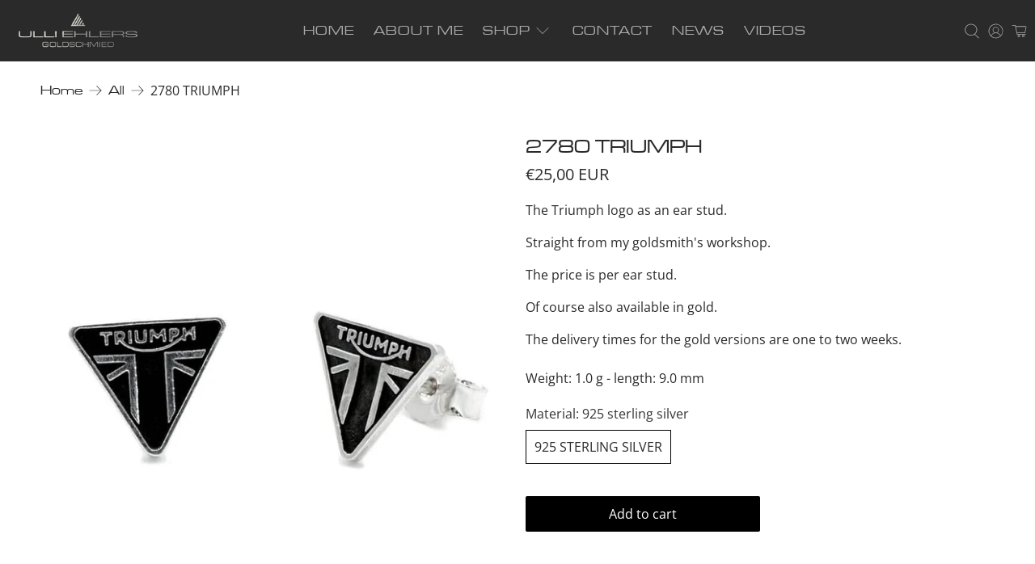

--- FILE ---
content_type: text/html; charset=utf-8
request_url: https://skull-jewels.com/en/products/2780-triumph
body_size: 110941
content:


 <!doctype html>
<html class="no-js no-touch" lang="en">
<head> <script id="usercentrics-cmp" async data-eu-mode="true" data-settings-id="hSUMuoriZc7TYN" src="https://app.eu.usercentrics.eu/browser-ui/latest/loader.js"></script> <script type="application/javascript" src="https://sdp.eu.usercentrics.eu/latest/uc-block.bundle.js"></script>
  
  
	<script id="pandectes-rules">   /* PANDECTES-GDPR: DO NOT MODIFY AUTO GENERATED CODE OF THIS SCRIPT */      window.PandectesSettings = {"store":{"plan":"basic","theme":"Flex-nourish - OMU","primaryLocale":"de","adminMode":false},"tsPublished":1683188922,"declaration":{"showPurpose":false,"showProvider":false,"showDateGenerated":true},"language":{"languageMode":"Single","fallbackLanguage":"de","languageDetection":"browser","languagesSupported":[]},"texts":{"managed":{"headerText":{"de":"Wir respektieren deine Privatsphäre"},"consentText":{"de":"Diese Website verwendet Cookies, um Ihnen das beste Erlebnis zu bieten."},"dismissButtonText":{"de":"Okay"},"linkText":{"de":"Mehr erfahren"},"imprintText":{"de":"Impressum"},"preferencesButtonText":{"de":"Einstellungen"},"allowButtonText":{"de":"Annehmen"},"denyButtonText":{"de":"Ablehnen"},"leaveSiteButtonText":{"de":"Diese Seite verlassen"},"cookiePolicyText":{"de":"Cookie-Richtlinie"},"preferencesPopupTitleText":{"de":"Einwilligungseinstellungen verwalten"},"preferencesPopupIntroText":{"de":"Wir verwenden Cookies, um die Funktionalität der Website zu optimieren, die Leistung zu analysieren und Ihnen ein personalisiertes Erlebnis zu bieten. Einige Cookies sind für den ordnungsgemäßen Betrieb der Website unerlässlich. Diese Cookies können nicht deaktiviert werden. In diesem Fenster können Sie Ihre Präferenzen für Cookies verwalten."},"preferencesPopupCloseButtonText":{"de":"Schließen"},"preferencesPopupAcceptAllButtonText":{"de":"Alles Akzeptieren"},"preferencesPopupRejectAllButtonText":{"de":"Alles ablehnen"},"preferencesPopupSaveButtonText":{"de":"Auswahl speichern"},"accessSectionTitleText":{"de":"Datenübertragbarkeit"},"accessSectionParagraphText":{"de":"Sie haben das Recht, jederzeit auf Ihre Daten zuzugreifen."},"rectificationSectionTitleText":{"de":"Datenberichtigung"},"rectificationSectionParagraphText":{"de":"Sie haben das Recht, die Aktualisierung Ihrer Daten zu verlangen, wann immer Sie dies für angemessen halten."},"erasureSectionTitleText":{"de":"Recht auf Vergessenwerden"},"erasureSectionParagraphText":{"de":"Sie haben das Recht, die Löschung aller Ihrer Daten zu verlangen. Danach können Sie nicht mehr auf Ihr Konto zugreifen."}},"categories":{"strictlyNecessaryCookiesTitleText":{"de":"Unbedingt erforderlich"},"functionalityCookiesTitleText":{"de":"Funktionale Cookies"},"performanceCookiesTitleText":{"de":"Performance-Cookies"},"targetingCookiesTitleText":{"de":"Targeting-Cookies"},"unclassifiedCookiesTitleText":{"de":"Unklassifizierte Cookies"},"strictlyNecessaryCookiesDescriptionText":{"de":"Diese Cookies sind unerlässlich, damit Sie sich auf der Website bewegen und ihre Funktionen nutzen können, z. B. den Zugriff auf sichere Bereiche der Website. Ohne diese Cookies kann die Website nicht richtig funktionieren."},"functionalityCookiesDescriptionText":{"de":"Diese Cookies ermöglichen es der Website, verbesserte Funktionalität und Personalisierung bereitzustellen. Sie können von uns oder von Drittanbietern gesetzt werden, deren Dienste wir auf unseren Seiten hinzugefügt haben. Wenn Sie diese Cookies nicht zulassen, funktionieren einige oder alle dieser Dienste möglicherweise nicht richtig."},"performanceCookiesDescriptionText":{"de":"Diese Cookies ermöglichen es uns, die Leistung unserer Website zu überwachen und zu verbessern. Sie ermöglichen es uns beispielsweise, Besuche zu zählen, Verkehrsquellen zu identifizieren und zu sehen, welche Teile der Website am beliebtesten sind."},"targetingCookiesDescriptionText":{"de":"Diese Cookies können von unseren Werbepartnern über unsere Website gesetzt werden. Sie können von diesen Unternehmen verwendet werden, um ein Profil Ihrer Interessen zu erstellen und Ihnen relevante Werbung auf anderen Websites anzuzeigen. Sie speichern keine direkten personenbezogenen Daten, sondern basieren auf der eindeutigen Identifizierung Ihres Browsers und Ihres Internetgeräts. Wenn Sie diese Cookies nicht zulassen, erleben Sie weniger zielgerichtete Werbung."},"unclassifiedCookiesDescriptionText":{"de":"Unklassifizierte Cookies sind Cookies, die wir gerade zusammen mit den Anbietern einzelner Cookies klassifizieren."}},"auto":{"declName":{"de":"Name"},"declPath":{"de":"Weg"},"declType":{"de":"Typ"},"declDomain":{"de":"Domain"},"declPurpose":{"de":"Zweck"},"declProvider":{"de":"Anbieter"},"declRetention":{"de":"Zurückbehaltung"},"declFirstParty":{"de":"First-party"},"declThirdParty":{"de":"Drittanbieter"},"declSeconds":{"de":"Sekunden"},"declMinutes":{"de":"Protokoll"},"declHours":{"de":"Std."},"declDays":{"de":"Tage"},"declMonths":{"de":"Monate"},"declYears":{"de":"Jahre"},"declSession":{"de":"Sitzung"},"cookiesDetailsText":{"de":"Cookie-Details"},"preferencesPopupAlwaysAllowedText":{"de":"Immer erlaubt"},"submitButton":{"de":"einreichen"},"submittingButton":{"de":"Senden..."},"cancelButton":{"de":"Abbrechen"},"guestsSupportInfoText":{"de":"Bitte loggen Sie sich mit Ihrem Kundenkonto ein, um fortzufahren."},"guestsSupportEmailPlaceholder":{"de":"E-Mail-Addresse"},"guestsSupportEmailValidationError":{"de":"Email ist ungültig"},"guestsSupportEmailSuccessTitle":{"de":"Vielen Dank für die Anfrage"},"guestsSupportEmailFailureTitle":{"de":"Ein Problem ist aufgetreten"},"guestsSupportEmailSuccessMessage":{"de":"Wenn Sie als Kunde dieses Shops registriert sind, erhalten Sie in Kürze eine E-Mail mit Anweisungen zum weiteren Vorgehen."},"guestsSupportEmailFailureMessage":{"de":"Ihre Anfrage wurde nicht übermittelt. Bitte versuchen Sie es erneut und wenn das Problem weiterhin besteht, wenden Sie sich an den Shop-Inhaber, um Hilfe zu erhalten."},"confirmationSuccessTitle":{"de":"Ihre Anfrage wurde bestätigt"},"confirmationFailureTitle":{"de":"Ein Problem ist aufgetreten"},"confirmationSuccessMessage":{"de":"Wir werden uns in Kürze zu Ihrem Anliegen bei Ihnen melden."},"confirmationFailureMessage":{"de":"Ihre Anfrage wurde nicht bestätigt. Bitte versuchen Sie es erneut und wenn das Problem weiterhin besteht, wenden Sie sich an den Ladenbesitzer, um Hilfe zu erhalten"},"consentSectionTitleText":{"de":"Ihre Cookie-Einwilligung"},"consentSectionNoConsentText":{"de":"Sie haben der Cookie-Richtlinie dieser Website nicht zugestimmt."},"consentSectionConsentedText":{"de":"Sie haben der Cookie-Richtlinie dieser Website zugestimmt am"},"consentStatus":{"de":"Einwilligungspräferenz"},"consentDate":{"de":"Zustimmungsdatum"},"consentId":{"de":"Einwilligungs-ID"},"consentSectionChangeConsentActionText":{"de":"Einwilligungspräferenz ändern"},"accessSectionGDPRRequestsActionText":{"de":"Anfragen betroffener Personen"},"accessSectionAccountInfoActionText":{"de":"persönliche Daten"},"accessSectionOrdersRecordsActionText":{"de":"Aufträge"},"accessSectionDownloadReportActionText":{"de":"Alles herunterladen"},"rectificationCommentPlaceholder":{"de":"Beschreiben Sie, was Sie aktualisieren möchten"},"rectificationCommentValidationError":{"de":"Kommentar ist erforderlich"},"rectificationSectionEditAccountActionText":{"de":"Fordern Sie ein Update an"},"erasureSectionRequestDeletionActionText":{"de":"Löschung personenbezogener Daten anfordern"}}},"library":{"previewMode":false,"fadeInTimeout":0,"defaultBlocked":7,"showLink":true,"showImprintLink":true,"enabled":true,"cookie":{"name":"_pandectes_gdpr","expiryDays":365,"secure":true},"dismissOnScroll":false,"dismissOnWindowClick":false,"dismissOnTimeout":false,"palette":{"popup":{"background":"#FFFFFF","backgroundForCalculations":{"a":1,"b":255,"g":255,"r":255},"text":"#000000"},"button":{"background":"transparent","backgroundForCalculations":{"a":1,"b":255,"g":255,"r":255},"text":"#000000","textForCalculation":{"a":1,"b":0,"g":0,"r":0},"border":"#000000"}},"content":{"href":"https://ulliehlers.myshopify.com/policies/privacy-policy","imprintHref":"https://skull-jewels.com/pages/impressum","close":"&#10005;","target":"","logo":"<img class=\"cc-banner-logo\" height=\"40\" width=\"40\" src=\"https://cdn.shopify.com/s/files/1/0470/9446/4670/t/12/assets/pandectes-logo.png?v=1682587525\" alt=\"Skull Jewels\" />"},"window":"<div role=\"dialog\" aria-live=\"polite\" aria-label=\"cookieconsent\" aria-describedby=\"cookieconsent:desc\" id=\"pandectes-banner\" class=\"cc-window-wrapper cc-bottom-left-wrapper\"><div class=\"pd-cookie-banner-window cc-window {{classes}}\"><!--googleoff: all-->{{children}}<!--googleon: all--></div></div>","compliance":{"opt-both":"<div class=\"cc-compliance cc-highlight\">{{deny}}{{allow}}</div>"},"type":"opt-both","layouts":{"basic":"{{logo}}{{messagelink}}{{compliance}}{{close}}"},"position":"bottom-left","theme":"wired","revokable":true,"animateRevokable":false,"revokableReset":false,"revokableLogoUrl":"https://cdn.shopify.com/s/files/1/0470/9446/4670/t/12/assets/pandectes-reopen-logo.png?v=1682587527","revokablePlacement":"bottom-left","revokableMarginHorizontal":15,"revokableMarginVertical":15,"static":false,"autoAttach":true,"hasTransition":true,"blacklistPage":[""]},"geolocation":{"brOnly":false,"caOnly":false,"euOnly":false,"jpOnly":false,"thOnly":false,"canadaOnly":false,"globalVisibility":true},"dsr":{"guestsSupport":false,"accessSectionDownloadReportAuto":false},"banner":{"resetTs":1682587524,"extraCss":"        .cc-banner-logo {max-width: 24em!important;}    @media(min-width: 768px) {.cc-window.cc-floating{max-width: 24em!important;width: 24em!important;}}    .cc-message, .cc-header, .cc-logo {text-align: left}    .cc-window-wrapper{z-index: 2147483647;}    .cc-window{z-index: 2147483647;font-family: inherit;}    .cc-header{font-family: inherit;}    .pd-cp-ui{font-family: inherit; background-color: #FFFFFF;color:#000000;}    .pd-cp-btn{}    input + .pd-cp-preferences-slider{background-color: rgba(0, 0, 0, 0.3)}    .pd-cp-scrolling-section::-webkit-scrollbar{background-color: rgba(0, 0, 0, 0.3)}    input:checked + .pd-cp-preferences-slider{background-color: rgba(0, 0, 0, 1)}    .pd-cp-scrolling-section::-webkit-scrollbar-thumb {background-color: rgba(0, 0, 0, 1)}    .pd-cp-ui-close{color:#000000;}    .pd-cp-preferences-slider:before{background-color: #FFFFFF}    .pd-cp-title:before {border-color: #000000!important}    .pd-cp-preferences-slider{background-color:#000000}    .pd-cp-toggle{color:#000000!important}    @media(max-width:699px) {.pd-cp-ui-close-top svg {fill: #000000}}    .pd-cp-toggle:hover,.pd-cp-toggle:visited,.pd-cp-toggle:active{color:#000000!important}    .pd-cookie-banner-window {box-shadow: 0 0 18px rgb(0 0 0 / 20%);}  ","customJavascript":null,"showPoweredBy":false,"isActive":false,"implicitSavePreferences":false,"cookieIcon":false,"blockBots":false,"showCookiesDetails":true,"cookiesBlockedByDefault":"7","hasTransition":true,"blockingPage":false,"showOnlyLandingPage":false,"leaveSiteUrl":"https://www.google.com","linkRespectStoreLang":false},"cookies":{"0":[{"name":"secure_customer_sig","domain":"skull-jewels.com","path":"/","provider":"Shopify","firstParty":true,"retention":"1 year(s)","expires":1,"unit":"declYears","purpose":{"de":"Used in connection with customer login."}},{"name":"cart_currency","domain":"skull-jewels.com","path":"/","provider":"Shopify","firstParty":true,"retention":"14 day(s)","expires":14,"unit":"declSession","purpose":{"de":"Used in connection with shopping cart."}},{"name":"_cmp_a","domain":".skull-jewels.com","path":"/","provider":"Shopify","firstParty":true,"retention":"24 hour(s)","expires":24,"unit":"declHours","purpose":{"de":"Used for managing customer privacy settings."}},{"name":"_shopify_tm","domain":".skull-jewels.com","path":"/","provider":"Shopify","firstParty":true,"retention":"30 minute(s)","expires":30,"unit":"declMinutes","purpose":{"de":"Used for managing customer privacy settings."}},{"name":"_shopify_tw","domain":".skull-jewels.com","path":"/","provider":"Shopify","firstParty":true,"retention":"14 day(s)","expires":14,"unit":"declSession","purpose":{"de":"Used for managing customer privacy settings."}},{"name":"cart_sig","domain":"skull-jewels.com","path":"/","provider":"Shopify","firstParty":true,"retention":"14 day(s)","expires":14,"unit":"declSession","purpose":{"de":"Used in connection with checkout."}},{"name":"keep_alive","domain":"skull-jewels.com","path":"/","provider":"Shopify","firstParty":true,"retention":"30 minute(s)","expires":30,"unit":"declMinutes","purpose":{"de":"Used in connection with buyer localization."}},{"name":"_tracking_consent","domain":".skull-jewels.com","path":"/","provider":"Shopify","firstParty":true,"retention":"1 year(s)","expires":1,"unit":"declYears","purpose":{"de":"Tracking preferences."}},{"name":"_secure_session_id","domain":"skull-jewels.com","path":"/","provider":"Shopify","firstParty":true,"retention":"24 hour(s)","expires":24,"unit":"declHours","purpose":{"de":"Used in connection with navigation through a storefront."}},{"name":"_shopify_m","domain":".skull-jewels.com","path":"/","provider":"Shopify","firstParty":true,"retention":"1 year(s)","expires":1,"unit":"declYears","purpose":{"de":"Used for managing customer privacy settings."}},{"name":"shopify_pay_redirect","domain":"skull-jewels.com","path":"/","provider":"Shopify","firstParty":true,"retention":"60 minute(s)","expires":60,"unit":"declMinutes","purpose":{"de":"Used in connection with checkout."}},{"name":"localization","domain":"skull-jewels.com","path":"/","provider":"Shopify","firstParty":true,"retention":"1 year(s)","expires":1,"unit":"declYears","purpose":{"de":"Shopify store localization"}}],"1":[{"name":"_hjSessionUser_3322727","domain":".skull-jewels.com","path":"/","provider":"Hotjar","firstParty":true,"retention":"1 year(s)","expires":1,"unit":"declYears","purpose":{"de":"Used by Hotjar to store a unique user ID."}},{"name":"_hjSession_3322727","domain":".skull-jewels.com","path":"/","provider":"Hotjar","firstParty":true,"retention":"30 minute(s)","expires":30,"unit":"declMinutes","purpose":{"de":"Used by Hotjar to provide functions across pages."}},{"name":"_hjSessionUser_3218103","domain":".skull-jewels.com","path":"/","provider":"Hotjar","firstParty":true,"retention":"1 year(s)","expires":1,"unit":"declYears","purpose":{"de":"Used by Hotjar to store a unique user ID."}},{"name":"_hjSession_3218103","domain":".skull-jewels.com","path":"/","provider":"Hotjar","firstParty":true,"retention":"30 minute(s)","expires":30,"unit":"declMinutes","purpose":{"de":"Used by Hotjar to provide functions across pages."}}],"2":[{"name":"_y","domain":".skull-jewels.com","path":"/","provider":"Shopify","firstParty":true,"retention":"1 year(s)","expires":1,"unit":"declYears","purpose":{"de":"Shopify analytics."}},{"name":"_s","domain":".skull-jewels.com","path":"/","provider":"Shopify","firstParty":true,"retention":"30 minute(s)","expires":30,"unit":"declMinutes","purpose":{"de":"Shopify analytics."}},{"name":"_shopify_y","domain":".skull-jewels.com","path":"/","provider":"Shopify","firstParty":true,"retention":"1 year(s)","expires":1,"unit":"declYears","purpose":{"de":"Shopify analytics."}},{"name":"_shopify_s","domain":".skull-jewels.com","path":"/","provider":"Shopify","firstParty":true,"retention":"30 minute(s)","expires":30,"unit":"declMinutes","purpose":{"de":"Shopify analytics."}},{"name":"_orig_referrer","domain":".skull-jewels.com","path":"/","provider":"Shopify","firstParty":true,"retention":"14 day(s)","expires":14,"unit":"declSession","purpose":{"de":"Tracks landing pages."}},{"name":"_gat_UA-126179864-7","domain":".skull-jewels.com","path":"/","provider":"Google","firstParty":true,"retention":"50 second(s)","expires":50,"unit":"declSeconds","purpose":{"de":"Cookie is placed by Google Analytics to filter requests from bots."}},{"name":"_landing_page","domain":".skull-jewels.com","path":"/","provider":"Shopify","firstParty":true,"retention":"14 day(s)","expires":14,"unit":"declSession","purpose":{"de":"Tracks landing pages."}},{"name":"_shopify_sa_t","domain":".skull-jewels.com","path":"/","provider":"Shopify","firstParty":true,"retention":"30 minute(s)","expires":30,"unit":"declMinutes","purpose":{"de":"Shopify analytics relating to marketing & referrals."}},{"name":"_gid","domain":".skull-jewels.com","path":"/","provider":"Google","firstParty":true,"retention":"24 hour(s)","expires":24,"unit":"declHours","purpose":{"de":"Cookie is placed by Google Analytics to count and track pageviews."}},{"name":"_ga_CTSQ2SH1DK","domain":".skull-jewels.com","path":"/","provider":"Google","firstParty":true,"retention":"1 year(s)","expires":1,"unit":"declYears","purpose":{"de":"Cookie is set by Google Analytics with unknown functionality"}},{"name":"_shopify_sa_p","domain":".skull-jewels.com","path":"/","provider":"Shopify","firstParty":true,"retention":"30 minute(s)","expires":30,"unit":"declMinutes","purpose":{"de":"Shopify analytics relating to marketing & referrals."}},{"name":"_ga","domain":".skull-jewels.com","path":"/","provider":"Google","firstParty":true,"retention":"1 year(s)","expires":1,"unit":"declYears","purpose":{"de":"Cookie is set by Google Analytics with unknown functionality"}}],"4":[],"8":[{"name":"_hjFirstSeen","domain":".skull-jewels.com","path":"/","provider":"Unknown","firstParty":true,"retention":"30 minute(s)","expires":30,"unit":"declMinutes","purpose":{"de":""}},{"name":"_hjIncludedInSessionSample_3322727","domain":".skull-jewels.com","path":"/","provider":"Unknown","firstParty":true,"retention":"2 minute(s)","expires":2,"unit":"declMinutes","purpose":{"de":""}},{"name":"_hjAbsoluteSessionInProgress","domain":".skull-jewels.com","path":"/","provider":"Unknown","firstParty":true,"retention":"30 minute(s)","expires":30,"unit":"declMinutes","purpose":{"de":""}},{"name":"_hjIncludedInSessionSample_3218103","domain":".skull-jewels.com","path":"/","provider":"Unknown","firstParty":true,"retention":"2 minute(s)","expires":2,"unit":"declMinutes","purpose":{"de":""}}]},"blocker":{"isActive":false,"googleConsentMode":{"id":"","analyticsId":"","isActive":false,"adStorageCategory":4,"analyticsStorageCategory":2,"personalizationStorageCategory":1,"functionalityStorageCategory":1,"customEvent":true,"securityStorageCategory":0,"redactData":true,"urlPassthrough":false},"facebookPixel":{"id":"","isActive":false,"ldu":false},"rakuten":{"isActive":false,"cmp":false,"ccpa":false},"gpcIsActive":false,"defaultBlocked":7,"patterns":{"whiteList":[],"blackList":{"1":[],"2":[],"4":[],"8":[]},"iframesWhiteList":[],"iframesBlackList":{"1":[],"2":[],"4":[],"8":[]},"beaconsWhiteList":[],"beaconsBlackList":{"1":[],"2":[],"4":[],"8":[]}}}}      !function(){"use strict";window.PandectesRules=window.PandectesRules||{},window.PandectesRules.manualBlacklist={1:[],2:[],4:[]},window.PandectesRules.blacklistedIFrames={1:[],2:[],4:[]},window.PandectesRules.blacklistedCss={1:[],2:[],4:[]},window.PandectesRules.blacklistedBeacons={1:[],2:[],4:[]};var e="javascript/blocked",t="_pandectes_gdpr";function r(e){return new RegExp(e.replace(/[/\\.+?$()]/g,"\\$&").replace("*","(.*)"))}var n=function(e){try{return JSON.parse(e)}catch(e){return!1}},a=function(e){var t=arguments.length>1&&void 0!==arguments[1]?arguments[1]:"log",r=new URLSearchParams(window.location.search);r.get("rules_debug")&&console[t]("PandectesRules: ".concat(e))};function s(e,t){var r=Object.keys(e);if(Object.getOwnPropertySymbols){var n=Object.getOwnPropertySymbols(e);t&&(n=n.filter((function(t){return Object.getOwnPropertyDescriptor(e,t).enumerable}))),r.push.apply(r,n)}return r}function i(e){for(var t=1;t<arguments.length;t++){var r=null!=arguments[t]?arguments[t]:{};t%2?s(Object(r),!0).forEach((function(t){o(e,t,r[t])})):Object.getOwnPropertyDescriptors?Object.defineProperties(e,Object.getOwnPropertyDescriptors(r)):s(Object(r)).forEach((function(t){Object.defineProperty(e,t,Object.getOwnPropertyDescriptor(r,t))}))}return e}function o(e,t,r){return t in e?Object.defineProperty(e,t,{value:r,enumerable:!0,configurable:!0,writable:!0}):e[t]=r,e}function c(e,t){return function(e){if(Array.isArray(e))return e}(e)||function(e,t){var r=null==e?null:"undefined"!=typeof Symbol&&e[Symbol.iterator]||e["@@iterator"];if(null==r)return;var n,a,s=[],i=!0,o=!1;try{for(r=r.call(e);!(i=(n=r.next()).done)&&(s.push(n.value),!t||s.length!==t);i=!0);}catch(e){o=!0,a=e}finally{try{i||null==r.return||r.return()}finally{if(o)throw a}}return s}(e,t)||u(e,t)||function(){throw new TypeError("Invalid attempt to destructure non-iterable instance.\nIn order to be iterable, non-array objects must have a [Symbol.iterator]() method.")}()}function l(e){return function(e){if(Array.isArray(e))return d(e)}(e)||function(e){if("undefined"!=typeof Symbol&&null!=e[Symbol.iterator]||null!=e["@@iterator"])return Array.from(e)}(e)||u(e)||function(){throw new TypeError("Invalid attempt to spread non-iterable instance.\nIn order to be iterable, non-array objects must have a [Symbol.iterator]() method.")}()}function u(e,t){if(e){if("string"==typeof e)return d(e,t);var r=Object.prototype.toString.call(e).slice(8,-1);return"Object"===r&&e.constructor&&(r=e.constructor.name),"Map"===r||"Set"===r?Array.from(e):"Arguments"===r||/^(?:Ui|I)nt(?:8|16|32)(?:Clamped)?Array$/.test(r)?d(e,t):void 0}}function d(e,t){(null==t||t>e.length)&&(t=e.length);for(var r=0,n=new Array(t);r<t;r++)n[r]=e[r];return n}var f="Pandectes"===window.navigator.userAgent;a("userAgent -> ".concat(window.navigator.userAgent.substring(0,50)));var p=function(){var e,r=arguments.length>0&&void 0!==arguments[0]?arguments[0]:t,a="; "+document.cookie,s=a.split("; "+r+"=");if(s.length<2)e={};else{var i=s.pop(),o=i.split(";");e=window.atob(o.shift())}var c=n(e);return!1!==c?c:e}(),g=window.PandectesSettings,h=g.banner.isActive,y=g.blocker.defaultBlocked,b=p&&null!==p.preferences&&void 0!==p.preferences?p.preferences:null,v=h?null===b?y:b:0,m={1:0==(1&v),2:0==(2&v),4:0==(4&v)},w=window.PandectesSettings.blocker.patterns,k=w.blackList,L=w.whiteList,P=w.iframesBlackList,C=w.iframesWhiteList,A=w.beaconsBlackList,S=w.beaconsWhiteList,_={blackList:[],whiteList:[],iframesBlackList:{1:[],2:[],4:[],8:[]},iframesWhiteList:[],beaconsBlackList:{1:[],2:[],4:[],8:[]},beaconsWhiteList:[]};[1,2,4].map((function(e){var t;m[e]||((t=_.blackList).push.apply(t,l(k[e].length?k[e].map(r):[])),_.iframesBlackList[e]=P[e].length?P[e].map(r):[],_.beaconsBlackList[e]=A[e].length?A[e].map(r):[])})),_.whiteList=L.length?L.map(r):[],_.iframesWhiteList=C.length?C.map(r):[],_.beaconsWhiteList=S.length?S.map(r):[];var B={scripts:[],iframes:{1:[],2:[],4:[]},beacons:{1:[],2:[],4:[]},css:{1:[],2:[],4:[]}},E=function(t,r){return t&&(!r||r!==e)&&(!_.blackList||_.blackList.some((function(e){return e.test(t)})))&&(!_.whiteList||_.whiteList.every((function(e){return!e.test(t)})))},O=function(e){var t=e.getAttribute("src");return _.blackList&&_.blackList.every((function(e){return!e.test(t)}))||_.whiteList&&_.whiteList.some((function(e){return e.test(t)}))},I=function(e,t){var r=_.iframesBlackList[t],n=_.iframesWhiteList;return e&&(!r||r.some((function(t){return t.test(e)})))&&(!n||n.every((function(t){return!t.test(e)})))},R=function(e,t){var r=_.beaconsBlackList[t],n=_.beaconsWhiteList;return e&&(!r||r.some((function(t){return t.test(e)})))&&(!n||n.every((function(t){return!t.test(e)})))},j=new MutationObserver((function(e){for(var t=0;t<e.length;t++)for(var r=e[t].addedNodes,n=0;n<r.length;n++){var a=r[n],s=a.dataset&&a.dataset.cookiecategory;if(1===a.nodeType&&"LINK"===a.tagName){var i=a.dataset&&a.dataset.href;if(i&&s)switch(s){case"functionality":case"C0001":B.css[1].push(i);break;case"performance":case"C0002":B.css[2].push(i);break;case"targeting":case"C0003":B.css[4].push(i)}}}})),x=new MutationObserver((function(t){for(var r=0;r<t.length;r++)for(var n=t[r].addedNodes,a=function(t){var r=n[t],a=r.src||r.dataset&&r.dataset.src,s=r.dataset&&r.dataset.cookiecategory;if(1===r.nodeType&&"IFRAME"===r.tagName){if(a){var i=!1;I(a,1)||"functionality"===s||"C0001"===s?(i=!0,B.iframes[1].push(a)):I(a,2)||"performance"===s||"C0002"===s?(i=!0,B.iframes[2].push(a)):(I(a,4)||"targeting"===s||"C0003"===s)&&(i=!0,B.iframes[4].push(a)),i&&(r.removeAttribute("src"),r.setAttribute("data-src",a))}}else if(1===r.nodeType&&"IMG"===r.tagName){if(a){var o=!1;R(a,1)?(o=!0,B.beacons[1].push(a)):R(a,2)?(o=!0,B.beacons[2].push(a)):R(a,4)&&(o=!0,B.beacons[4].push(a)),o&&(r.removeAttribute("src"),r.setAttribute("data-src",a))}}else if(1===r.nodeType&&"LINK"===r.tagName){var c=r.dataset&&r.dataset.href;if(c&&s)switch(s){case"functionality":case"C0001":B.css[1].push(c);break;case"performance":case"C0002":B.css[2].push(c);break;case"targeting":case"C0003":B.css[4].push(c)}}else if(1===r.nodeType&&"SCRIPT"===r.tagName){var l=r.type,u=!1;if(E(a,l))u=!0;else if(a&&s)switch(s){case"functionality":case"C0001":u=!0,window.PandectesRules.manualBlacklist[1].push(a);break;case"performance":case"C0002":u=!0,window.PandectesRules.manualBlacklist[2].push(a);break;case"targeting":case"C0003":u=!0,window.PandectesRules.manualBlacklist[4].push(a)}if(u){B.scripts.push([r,l]),r.type=e;r.addEventListener("beforescriptexecute",(function t(n){r.getAttribute("type")===e&&n.preventDefault(),r.removeEventListener("beforescriptexecute",t)})),r.parentElement&&r.parentElement.removeChild(r)}}},s=0;s<n.length;s++)a(s)})),T=document.createElement,N={src:Object.getOwnPropertyDescriptor(HTMLScriptElement.prototype,"src"),type:Object.getOwnPropertyDescriptor(HTMLScriptElement.prototype,"type")};window.PandectesRules.unblockCss=function(e){var t=B.css[e]||[];t.length&&a("Unblocking CSS for ".concat(e)),t.forEach((function(e){var t=document.querySelector('link[data-href^="'.concat(e,'"]'));t.removeAttribute("data-href"),t.href=e})),B.css[e]=[]},window.PandectesRules.unblockIFrames=function(e){var t=B.iframes[e]||[];t.length&&a("Unblocking IFrames for ".concat(e)),_.iframesBlackList[e]=[],t.forEach((function(e){var t=document.querySelector('iframe[data-src^="'.concat(e,'"]'));t.removeAttribute("data-src"),t.src=e})),B.iframes[e]=[]},window.PandectesRules.unblockBeacons=function(e){var t=B.beacons[e]||[];t.length&&a("Unblocking Beacons for ".concat(e)),_.beaconsBlackList[e]=[],t.forEach((function(e){var t=document.querySelector('img[data-src^="'.concat(e,'"]'));t.removeAttribute("data-src"),t.src=e})),B.beacons[e]=[]},window.PandectesRules.unblock=function(t){t.length<1?(_.blackList=[],_.whiteList=[],_.iframesBlackList=[],_.iframesWhiteList=[]):(_.blackList&&(_.blackList=_.blackList.filter((function(e){return t.every((function(t){return"string"==typeof t?!e.test(t):t instanceof RegExp?e.toString()!==t.toString():void 0}))}))),_.whiteList&&(_.whiteList=[].concat(l(_.whiteList),l(t.map((function(e){if("string"==typeof e){var t=".*"+r(e)+".*";if(_.whiteList.every((function(e){return e.toString()!==t.toString()})))return new RegExp(t)}else if(e instanceof RegExp&&_.whiteList.every((function(t){return t.toString()!==e.toString()})))return e;return null})).filter(Boolean)))));for(var n=document.querySelectorAll('script[type="'.concat(e,'"]')),s=0;s<n.length;s++){var i=n[s];O(i)&&(B.scripts.push([i,"application/javascript"]),i.parentElement.removeChild(i))}var o=0;l(B.scripts).forEach((function(e,t){var r=c(e,2),n=r[0],a=r[1];if(O(n)){for(var s=document.createElement("script"),i=0;i<n.attributes.length;i++){var l=n.attributes[i];"src"!==l.name&&"type"!==l.name&&s.setAttribute(l.name,n.attributes[i].value)}s.setAttribute("src",n.src),s.setAttribute("type",a||"application/javascript"),document.head.appendChild(s),B.scripts.splice(t-o,1),o++}})),0==_.blackList.length&&0===_.iframesBlackList[1].length&&0===_.iframesBlackList[2].length&&0===_.iframesBlackList[4].length&&0===_.beaconsBlackList[1].length&&0===_.beaconsBlackList[2].length&&0===_.beaconsBlackList[4].length&&(a("Disconnecting observers"),x.disconnect(),j.disconnect())};var D=window.PandectesSettings.blocker,M=setInterval((function(){window.Shopify&&(clearInterval(M),window.Shopify.loadFeatures&&window.Shopify.loadFeatures([{name:"consent-tracking-api",version:"0.1"}],(function(e){if(e)a("CustomerPrivacy API -> failed to load","warning");else if(a("CustomerPrivacy API -> loaded successfully"),(f||(0==(2&v)||0==(4&v)))&&window.Shopify.customerPrivacy.setTrackingConsent(!0,(function(e){e&&e.error?a("CustomerPrivacy API -> failed to allow tracking","error"):a("CustomerPrivacy API (Rules) -> tracking allowed")})),D.gpcIsActive&&"CCPA"===window.Shopify.customerPrivacy.getRegulation()){var t=navigator.globalPrivacyControl;void 0!==t?window.Shopify.customerPrivacy.setCCPAConsent(!t,(function(e){e&&e.error?a("CustomerPrivacy API -> failed to set CCPA consent","error"):a("CustomerPrivacy API (Rules) -> CCPA data sell "+(t?"disallowed":"allowed"))})):a("navigator.globalPrivacyControl is not set")}})))}),10),W=window.PandectesSettings,z=W.banner.isActive,F=W.blocker.googleConsentMode,U=F.isActive,q=F.customEvent,H=F.redactData,$=F.urlPassthrough,G=F.adStorageCategory,K=F.analyticsStorageCategory,J=F.functionalityStorageCategory,Y=F.personalizationStorageCategory,Q=F.securityStorageCategory;function V(){window.dataLayer.push(arguments)}window.dataLayer=window.dataLayer||[];var X,Z,ee={hasInitialized:!1,ads_data_redaction:!1,url_passthrough:!1,storage:{ad_storage:"granted",analytics_storage:"granted",functionality_storage:"granted",personalization_storage:"granted",security_storage:"granted",wait_for_update:500}};if(z&&U){var te=0==(v&G)?"granted":"denied",re=0==(v&K)?"granted":"denied",ne=0==(v&J)?"granted":"denied",ae=0==(v&Y)?"granted":"denied",se=0==(v&Q)?"granted":"denied";ee.hasInitialized=!0,ee.ads_data_redaction="denied"===te&&H,ee.url_passthrough=$,ee.storage.ad_storage=te,ee.storage.analytics_storage=re,ee.storage.functionality_storage=ne,ee.storage.personalization_storage=ae,ee.storage.security_storage=se,ee.ads_data_redaction&&V("set","ads_data_redaction",ee.ads_data_redaction),ee.url_passthrough&&V("set","url_passthrough",ee.url_passthrough),V("consent","default",ee.storage),q&&(Z=7===(X=v)?"deny":0===X?"allow":"mixed",window.dataLayer.push({event:"Pandectes_Consent_Update",pandectes_status:Z,pandectes_categories:{C0000:"allow",C0001:m[1]?"allow":"deny",C0002:m[2]?"allow":"deny",C0003:m[4]?"allow":"deny"}})),a("Google consent mode initialized")}window.PandectesRules.gcm=ee;var ie=window.PandectesSettings,oe=ie.banner.isActive,ce=ie.blocker.isActive;a("Blocker -> "+(ce?"Active":"Inactive")),a("Banner -> "+(oe?"Active":"Inactive")),a("ActualPrefs -> "+v);var le=null===b&&/\/checkouts\//.test(window.location.pathname);0!==v&&!1===f&&ce&&!le?(a("Blocker will execute"),document.createElement=function(){for(var t=arguments.length,r=new Array(t),n=0;n<t;n++)r[n]=arguments[n];if("script"!==r[0].toLowerCase())return T.bind?T.bind(document).apply(void 0,r):T;var a=T.bind(document).apply(void 0,r);try{Object.defineProperties(a,{src:i(i({},N.src),{},{set:function(t){E(t,a.type)&&N.type.set.call(this,e),N.src.set.call(this,t)}}),type:i(i({},N.type),{},{get:function(){var t=N.type.get.call(this);return t===e||E(this.src,t)?null:t},set:function(t){var r=E(a.src,a.type)?e:t;N.type.set.call(this,r)}})}),a.setAttribute=function(t,r){if("type"===t){var n=E(a.src,a.type)?e:r;N.type.set.call(a,n)}else"src"===t?(E(r,a.type)&&N.type.set.call(a,e),N.src.set.call(a,r)):HTMLScriptElement.prototype.setAttribute.call(a,t,r)}}catch(e){console.warn("Yett: unable to prevent script execution for script src ",a.src,".\n",'A likely cause would be because you are using a third-party browser extension that monkey patches the "document.createElement" function.')}return a},x.observe(document.documentElement,{childList:!0,subtree:!0}),j.observe(document.documentElement,{childList:!0,subtree:!0})):a("Blocker will not execute")}();
</script>
<!-- Google Tag Manager -->
<script>(function(w,d,s,l,i){w[l]=w[l]||[];w[l].push({'gtm.start':
new Date().getTime(),event:'gtm.js'});var f=d.getElementsByTagName(s)[0],
j=d.createElement(s),dl=l!='dataLayer'?'&l='+l:'';j.async=true;j.src=
'https://www.googletagmanager.com/gtm.js?id='+i+dl;f.parentNode.insertBefore(j,f);
})(window,document,'script','dataLayer','GTM-5MFPSSW');</script>
<!-- End Google Tag Manager --> <meta charset="utf-8"> <meta http-equiv="cleartype" content="on"> <meta name="robots" content="index,follow"> <meta name="viewport" content="width=device-width,initial-scale=1"> <meta name="theme-color" content="#ffffff"> <link rel="canonical" href="https://skull-jewels.com/en/products/2780-triumph"><title>TRIUMPH Ohrstecker - Skull Jewels</title> <!-- DNS prefetches --> <link rel="dns-prefetch" href="https://cdn.shopify.com"> <link rel="dns-prefetch" href="https://fonts.shopify.com"> <link rel="dns-prefetch" href="https://monorail-edge.shopifysvc.com"> <link rel="dns-prefetch" href="https://ajax.googleapis.com"> <!-- Preconnects --> <link rel="preconnect" href="https://cdn.shopify.com" crossorigin> <link rel="preconnect" href="https://fonts.shopify.com" crossorigin> <link rel="preconnect" href="https://monorail-edge.shopifysvc.com"> <link rel="preconnect" href="https://ajax.googleapis.com"> <!-- Preloads --> <!-- Preload CSS --> <link rel="preload" href="//skull-jewels.com/cdn/shop/t/12/assets/fancybox.css?v=30466120580444283401654000418" as="style"> <link rel="preload" href="//skull-jewels.com/cdn/shop/t/12/assets/styles.css?v=106353489542545235931762761286" as="style"> <!-- Preload JS --> <link rel="preload" href="https://ajax.googleapis.com/ajax/libs/jquery/3.6.0/jquery.min.js" as="script"> <link rel="preload" href="//skull-jewels.com/cdn/shop/t/12/assets/vendors.js?v=11282825012671617991654000424" as="script"> <link rel="preload" href="//skull-jewels.com/cdn/shop/t/12/assets/utilities.js?v=100900587288383393751654000423" as="script"> <link rel="preload" href="//skull-jewels.com/cdn/shop/t/12/assets/app.js?v=136027531017419800571654000457" as="script"> <!-- CSS for Flex --> <link rel="stylesheet" href="//skull-jewels.com/cdn/shop/t/12/assets/fancybox.css?v=30466120580444283401654000418"> <link rel="stylesheet" href="//skull-jewels.com/cdn/shop/t/12/assets/styles.css?v=106353489542545235931762761286"> <script>
    window.PXUTheme = window.PXUTheme || {};
    window.PXUTheme.version = '3.1.1';
    window.PXUTheme.name = 'Flex';</script> <script>
    

window.PXUTheme = window.PXUTheme || {};


window.PXUTheme.info = {
  name: 'Flex',
  version: '3.0.0'
}


window.PXUTheme.currency = {};
window.PXUTheme.currency.show_multiple_currencies = false;
window.PXUTheme.currency.presentment_currency = "EUR";
window.PXUTheme.currency.default_currency = "EUR";
window.PXUTheme.currency.display_format = "money_with_currency_format";
window.PXUTheme.currency.money_format = "€{{amount_with_comma_separator}} EUR";
window.PXUTheme.currency.money_format_no_currency = "€{{amount_with_comma_separator}}";
window.PXUTheme.currency.money_format_currency = "€{{amount_with_comma_separator}} EUR";
window.PXUTheme.currency.native_multi_currency = false;
window.PXUTheme.currency.iso_code = "EUR";
window.PXUTheme.currency.symbol = "€";



window.PXUTheme.allCountryOptionTags = "\u003coption value=\"Germany\" data-provinces=\"[]\"\u003eGermany\u003c\/option\u003e\n\u003coption value=\"Austria\" data-provinces=\"[]\"\u003eAustria\u003c\/option\u003e\n\u003coption value=\"Netherlands\" data-provinces=\"[]\"\u003eNetherlands\u003c\/option\u003e\n\u003coption value=\"Switzerland\" data-provinces=\"[]\"\u003eSwitzerland\u003c\/option\u003e\n\u003coption value=\"---\" data-provinces=\"[]\"\u003e---\u003c\/option\u003e\n\u003coption value=\"Afghanistan\" data-provinces=\"[]\"\u003eAfghanistan\u003c\/option\u003e\n\u003coption value=\"Aland Islands\" data-provinces=\"[]\"\u003eÅland Islands\u003c\/option\u003e\n\u003coption value=\"Albania\" data-provinces=\"[]\"\u003eAlbania\u003c\/option\u003e\n\u003coption value=\"Algeria\" data-provinces=\"[]\"\u003eAlgeria\u003c\/option\u003e\n\u003coption value=\"Andorra\" data-provinces=\"[]\"\u003eAndorra\u003c\/option\u003e\n\u003coption value=\"Angola\" data-provinces=\"[]\"\u003eAngola\u003c\/option\u003e\n\u003coption value=\"Anguilla\" data-provinces=\"[]\"\u003eAnguilla\u003c\/option\u003e\n\u003coption value=\"Antigua And Barbuda\" data-provinces=\"[]\"\u003eAntigua \u0026 Barbuda\u003c\/option\u003e\n\u003coption value=\"Argentina\" data-provinces=\"[[\u0026quot;Buenos Aires\u0026quot;,\u0026quot;Buenos Aires Province\u0026quot;],[\u0026quot;Catamarca\u0026quot;,\u0026quot;Catamarca\u0026quot;],[\u0026quot;Chaco\u0026quot;,\u0026quot;Chaco\u0026quot;],[\u0026quot;Chubut\u0026quot;,\u0026quot;Chubut\u0026quot;],[\u0026quot;Ciudad Autónoma de Buenos Aires\u0026quot;,\u0026quot;Buenos Aires (Autonomous City)\u0026quot;],[\u0026quot;Corrientes\u0026quot;,\u0026quot;Corrientes\u0026quot;],[\u0026quot;Córdoba\u0026quot;,\u0026quot;Córdoba\u0026quot;],[\u0026quot;Entre Ríos\u0026quot;,\u0026quot;Entre Ríos\u0026quot;],[\u0026quot;Formosa\u0026quot;,\u0026quot;Formosa\u0026quot;],[\u0026quot;Jujuy\u0026quot;,\u0026quot;Jujuy\u0026quot;],[\u0026quot;La Pampa\u0026quot;,\u0026quot;La Pampa\u0026quot;],[\u0026quot;La Rioja\u0026quot;,\u0026quot;La Rioja\u0026quot;],[\u0026quot;Mendoza\u0026quot;,\u0026quot;Mendoza\u0026quot;],[\u0026quot;Misiones\u0026quot;,\u0026quot;Misiones\u0026quot;],[\u0026quot;Neuquén\u0026quot;,\u0026quot;Neuquén\u0026quot;],[\u0026quot;Río Negro\u0026quot;,\u0026quot;Río Negro\u0026quot;],[\u0026quot;Salta\u0026quot;,\u0026quot;Salta\u0026quot;],[\u0026quot;San Juan\u0026quot;,\u0026quot;San Juan\u0026quot;],[\u0026quot;San Luis\u0026quot;,\u0026quot;San Luis\u0026quot;],[\u0026quot;Santa Cruz\u0026quot;,\u0026quot;Santa Cruz\u0026quot;],[\u0026quot;Santa Fe\u0026quot;,\u0026quot;Santa Fe\u0026quot;],[\u0026quot;Santiago Del Estero\u0026quot;,\u0026quot;Santiago del Estero\u0026quot;],[\u0026quot;Tierra Del Fuego\u0026quot;,\u0026quot;Tierra del Fuego\u0026quot;],[\u0026quot;Tucumán\u0026quot;,\u0026quot;Tucumán\u0026quot;]]\"\u003eArgentina\u003c\/option\u003e\n\u003coption value=\"Armenia\" data-provinces=\"[]\"\u003eArmenia\u003c\/option\u003e\n\u003coption value=\"Aruba\" data-provinces=\"[]\"\u003eAruba\u003c\/option\u003e\n\u003coption value=\"Ascension Island\" data-provinces=\"[]\"\u003eAscension Island\u003c\/option\u003e\n\u003coption value=\"Australia\" data-provinces=\"[[\u0026quot;Australian Capital Territory\u0026quot;,\u0026quot;Australian Capital Territory\u0026quot;],[\u0026quot;New South Wales\u0026quot;,\u0026quot;New South Wales\u0026quot;],[\u0026quot;Northern Territory\u0026quot;,\u0026quot;Northern Territory\u0026quot;],[\u0026quot;Queensland\u0026quot;,\u0026quot;Queensland\u0026quot;],[\u0026quot;South Australia\u0026quot;,\u0026quot;South Australia\u0026quot;],[\u0026quot;Tasmania\u0026quot;,\u0026quot;Tasmania\u0026quot;],[\u0026quot;Victoria\u0026quot;,\u0026quot;Victoria\u0026quot;],[\u0026quot;Western Australia\u0026quot;,\u0026quot;Western Australia\u0026quot;]]\"\u003eAustralia\u003c\/option\u003e\n\u003coption value=\"Austria\" data-provinces=\"[]\"\u003eAustria\u003c\/option\u003e\n\u003coption value=\"Azerbaijan\" data-provinces=\"[]\"\u003eAzerbaijan\u003c\/option\u003e\n\u003coption value=\"Bahamas\" data-provinces=\"[]\"\u003eBahamas\u003c\/option\u003e\n\u003coption value=\"Bahrain\" data-provinces=\"[]\"\u003eBahrain\u003c\/option\u003e\n\u003coption value=\"Bangladesh\" data-provinces=\"[]\"\u003eBangladesh\u003c\/option\u003e\n\u003coption value=\"Barbados\" data-provinces=\"[]\"\u003eBarbados\u003c\/option\u003e\n\u003coption value=\"Belarus\" data-provinces=\"[]\"\u003eBelarus\u003c\/option\u003e\n\u003coption value=\"Belgium\" data-provinces=\"[]\"\u003eBelgium\u003c\/option\u003e\n\u003coption value=\"Belize\" data-provinces=\"[]\"\u003eBelize\u003c\/option\u003e\n\u003coption value=\"Benin\" data-provinces=\"[]\"\u003eBenin\u003c\/option\u003e\n\u003coption value=\"Bermuda\" data-provinces=\"[]\"\u003eBermuda\u003c\/option\u003e\n\u003coption value=\"Bhutan\" data-provinces=\"[]\"\u003eBhutan\u003c\/option\u003e\n\u003coption value=\"Bolivia\" data-provinces=\"[]\"\u003eBolivia\u003c\/option\u003e\n\u003coption value=\"Bosnia And Herzegovina\" data-provinces=\"[]\"\u003eBosnia \u0026 Herzegovina\u003c\/option\u003e\n\u003coption value=\"Botswana\" data-provinces=\"[]\"\u003eBotswana\u003c\/option\u003e\n\u003coption value=\"Brazil\" data-provinces=\"[[\u0026quot;Acre\u0026quot;,\u0026quot;Acre\u0026quot;],[\u0026quot;Alagoas\u0026quot;,\u0026quot;Alagoas\u0026quot;],[\u0026quot;Amapá\u0026quot;,\u0026quot;Amapá\u0026quot;],[\u0026quot;Amazonas\u0026quot;,\u0026quot;Amazonas\u0026quot;],[\u0026quot;Bahia\u0026quot;,\u0026quot;Bahia\u0026quot;],[\u0026quot;Ceará\u0026quot;,\u0026quot;Ceará\u0026quot;],[\u0026quot;Distrito Federal\u0026quot;,\u0026quot;Federal District\u0026quot;],[\u0026quot;Espírito Santo\u0026quot;,\u0026quot;Espírito Santo\u0026quot;],[\u0026quot;Goiás\u0026quot;,\u0026quot;Goiás\u0026quot;],[\u0026quot;Maranhão\u0026quot;,\u0026quot;Maranhão\u0026quot;],[\u0026quot;Mato Grosso\u0026quot;,\u0026quot;Mato Grosso\u0026quot;],[\u0026quot;Mato Grosso do Sul\u0026quot;,\u0026quot;Mato Grosso do Sul\u0026quot;],[\u0026quot;Minas Gerais\u0026quot;,\u0026quot;Minas Gerais\u0026quot;],[\u0026quot;Paraná\u0026quot;,\u0026quot;Paraná\u0026quot;],[\u0026quot;Paraíba\u0026quot;,\u0026quot;Paraíba\u0026quot;],[\u0026quot;Pará\u0026quot;,\u0026quot;Pará\u0026quot;],[\u0026quot;Pernambuco\u0026quot;,\u0026quot;Pernambuco\u0026quot;],[\u0026quot;Piauí\u0026quot;,\u0026quot;Piauí\u0026quot;],[\u0026quot;Rio Grande do Norte\u0026quot;,\u0026quot;Rio Grande do Norte\u0026quot;],[\u0026quot;Rio Grande do Sul\u0026quot;,\u0026quot;Rio Grande do Sul\u0026quot;],[\u0026quot;Rio de Janeiro\u0026quot;,\u0026quot;Rio de Janeiro\u0026quot;],[\u0026quot;Rondônia\u0026quot;,\u0026quot;Rondônia\u0026quot;],[\u0026quot;Roraima\u0026quot;,\u0026quot;Roraima\u0026quot;],[\u0026quot;Santa Catarina\u0026quot;,\u0026quot;Santa Catarina\u0026quot;],[\u0026quot;Sergipe\u0026quot;,\u0026quot;Sergipe\u0026quot;],[\u0026quot;São Paulo\u0026quot;,\u0026quot;São Paulo\u0026quot;],[\u0026quot;Tocantins\u0026quot;,\u0026quot;Tocantins\u0026quot;]]\"\u003eBrazil\u003c\/option\u003e\n\u003coption value=\"British Indian Ocean Territory\" data-provinces=\"[]\"\u003eBritish Indian Ocean Territory\u003c\/option\u003e\n\u003coption value=\"Virgin Islands, British\" data-provinces=\"[]\"\u003eBritish Virgin Islands\u003c\/option\u003e\n\u003coption value=\"Brunei\" data-provinces=\"[]\"\u003eBrunei\u003c\/option\u003e\n\u003coption value=\"Bulgaria\" data-provinces=\"[]\"\u003eBulgaria\u003c\/option\u003e\n\u003coption value=\"Burkina Faso\" data-provinces=\"[]\"\u003eBurkina Faso\u003c\/option\u003e\n\u003coption value=\"Burundi\" data-provinces=\"[]\"\u003eBurundi\u003c\/option\u003e\n\u003coption value=\"Cambodia\" data-provinces=\"[]\"\u003eCambodia\u003c\/option\u003e\n\u003coption value=\"Republic of Cameroon\" data-provinces=\"[]\"\u003eCameroon\u003c\/option\u003e\n\u003coption value=\"Canada\" data-provinces=\"[[\u0026quot;Alberta\u0026quot;,\u0026quot;Alberta\u0026quot;],[\u0026quot;British Columbia\u0026quot;,\u0026quot;British Columbia\u0026quot;],[\u0026quot;Manitoba\u0026quot;,\u0026quot;Manitoba\u0026quot;],[\u0026quot;New Brunswick\u0026quot;,\u0026quot;New Brunswick\u0026quot;],[\u0026quot;Newfoundland and Labrador\u0026quot;,\u0026quot;Newfoundland and Labrador\u0026quot;],[\u0026quot;Northwest Territories\u0026quot;,\u0026quot;Northwest Territories\u0026quot;],[\u0026quot;Nova Scotia\u0026quot;,\u0026quot;Nova Scotia\u0026quot;],[\u0026quot;Nunavut\u0026quot;,\u0026quot;Nunavut\u0026quot;],[\u0026quot;Ontario\u0026quot;,\u0026quot;Ontario\u0026quot;],[\u0026quot;Prince Edward Island\u0026quot;,\u0026quot;Prince Edward Island\u0026quot;],[\u0026quot;Quebec\u0026quot;,\u0026quot;Quebec\u0026quot;],[\u0026quot;Saskatchewan\u0026quot;,\u0026quot;Saskatchewan\u0026quot;],[\u0026quot;Yukon\u0026quot;,\u0026quot;Yukon\u0026quot;]]\"\u003eCanada\u003c\/option\u003e\n\u003coption value=\"Cape Verde\" data-provinces=\"[]\"\u003eCape Verde\u003c\/option\u003e\n\u003coption value=\"Caribbean Netherlands\" data-provinces=\"[]\"\u003eCaribbean Netherlands\u003c\/option\u003e\n\u003coption value=\"Cayman Islands\" data-provinces=\"[]\"\u003eCayman Islands\u003c\/option\u003e\n\u003coption value=\"Central African Republic\" data-provinces=\"[]\"\u003eCentral African Republic\u003c\/option\u003e\n\u003coption value=\"Chad\" data-provinces=\"[]\"\u003eChad\u003c\/option\u003e\n\u003coption value=\"Chile\" data-provinces=\"[[\u0026quot;Antofagasta\u0026quot;,\u0026quot;Antofagasta\u0026quot;],[\u0026quot;Araucanía\u0026quot;,\u0026quot;Araucanía\u0026quot;],[\u0026quot;Arica and Parinacota\u0026quot;,\u0026quot;Arica y Parinacota\u0026quot;],[\u0026quot;Atacama\u0026quot;,\u0026quot;Atacama\u0026quot;],[\u0026quot;Aysén\u0026quot;,\u0026quot;Aysén\u0026quot;],[\u0026quot;Biobío\u0026quot;,\u0026quot;Bío Bío\u0026quot;],[\u0026quot;Coquimbo\u0026quot;,\u0026quot;Coquimbo\u0026quot;],[\u0026quot;Los Lagos\u0026quot;,\u0026quot;Los Lagos\u0026quot;],[\u0026quot;Los Ríos\u0026quot;,\u0026quot;Los Ríos\u0026quot;],[\u0026quot;Magallanes\u0026quot;,\u0026quot;Magallanes Region\u0026quot;],[\u0026quot;Maule\u0026quot;,\u0026quot;Maule\u0026quot;],[\u0026quot;O\u0026#39;Higgins\u0026quot;,\u0026quot;Libertador General Bernardo O’Higgins\u0026quot;],[\u0026quot;Santiago\u0026quot;,\u0026quot;Santiago Metropolitan\u0026quot;],[\u0026quot;Tarapacá\u0026quot;,\u0026quot;Tarapacá\u0026quot;],[\u0026quot;Valparaíso\u0026quot;,\u0026quot;Valparaíso\u0026quot;],[\u0026quot;Ñuble\u0026quot;,\u0026quot;Ñuble\u0026quot;]]\"\u003eChile\u003c\/option\u003e\n\u003coption value=\"China\" data-provinces=\"[[\u0026quot;Anhui\u0026quot;,\u0026quot;Anhui\u0026quot;],[\u0026quot;Beijing\u0026quot;,\u0026quot;Beijing\u0026quot;],[\u0026quot;Chongqing\u0026quot;,\u0026quot;Chongqing\u0026quot;],[\u0026quot;Fujian\u0026quot;,\u0026quot;Fujian\u0026quot;],[\u0026quot;Gansu\u0026quot;,\u0026quot;Gansu\u0026quot;],[\u0026quot;Guangdong\u0026quot;,\u0026quot;Guangdong\u0026quot;],[\u0026quot;Guangxi\u0026quot;,\u0026quot;Guangxi\u0026quot;],[\u0026quot;Guizhou\u0026quot;,\u0026quot;Guizhou\u0026quot;],[\u0026quot;Hainan\u0026quot;,\u0026quot;Hainan\u0026quot;],[\u0026quot;Hebei\u0026quot;,\u0026quot;Hebei\u0026quot;],[\u0026quot;Heilongjiang\u0026quot;,\u0026quot;Heilongjiang\u0026quot;],[\u0026quot;Henan\u0026quot;,\u0026quot;Henan\u0026quot;],[\u0026quot;Hubei\u0026quot;,\u0026quot;Hubei\u0026quot;],[\u0026quot;Hunan\u0026quot;,\u0026quot;Hunan\u0026quot;],[\u0026quot;Inner Mongolia\u0026quot;,\u0026quot;Inner Mongolia\u0026quot;],[\u0026quot;Jiangsu\u0026quot;,\u0026quot;Jiangsu\u0026quot;],[\u0026quot;Jiangxi\u0026quot;,\u0026quot;Jiangxi\u0026quot;],[\u0026quot;Jilin\u0026quot;,\u0026quot;Jilin\u0026quot;],[\u0026quot;Liaoning\u0026quot;,\u0026quot;Liaoning\u0026quot;],[\u0026quot;Ningxia\u0026quot;,\u0026quot;Ningxia\u0026quot;],[\u0026quot;Qinghai\u0026quot;,\u0026quot;Qinghai\u0026quot;],[\u0026quot;Shaanxi\u0026quot;,\u0026quot;Shaanxi\u0026quot;],[\u0026quot;Shandong\u0026quot;,\u0026quot;Shandong\u0026quot;],[\u0026quot;Shanghai\u0026quot;,\u0026quot;Shanghai\u0026quot;],[\u0026quot;Shanxi\u0026quot;,\u0026quot;Shanxi\u0026quot;],[\u0026quot;Sichuan\u0026quot;,\u0026quot;Sichuan\u0026quot;],[\u0026quot;Tianjin\u0026quot;,\u0026quot;Tianjin\u0026quot;],[\u0026quot;Xinjiang\u0026quot;,\u0026quot;Xinjiang\u0026quot;],[\u0026quot;Xizang\u0026quot;,\u0026quot;Tibet\u0026quot;],[\u0026quot;Yunnan\u0026quot;,\u0026quot;Yunnan\u0026quot;],[\u0026quot;Zhejiang\u0026quot;,\u0026quot;Zhejiang\u0026quot;]]\"\u003eChina\u003c\/option\u003e\n\u003coption value=\"Christmas Island\" data-provinces=\"[]\"\u003eChristmas Island\u003c\/option\u003e\n\u003coption value=\"Cocos (Keeling) Islands\" data-provinces=\"[]\"\u003eCocos (Keeling) Islands\u003c\/option\u003e\n\u003coption value=\"Colombia\" data-provinces=\"[[\u0026quot;Amazonas\u0026quot;,\u0026quot;Amazonas\u0026quot;],[\u0026quot;Antioquia\u0026quot;,\u0026quot;Antioquia\u0026quot;],[\u0026quot;Arauca\u0026quot;,\u0026quot;Arauca\u0026quot;],[\u0026quot;Atlántico\u0026quot;,\u0026quot;Atlántico\u0026quot;],[\u0026quot;Bogotá, D.C.\u0026quot;,\u0026quot;Capital District\u0026quot;],[\u0026quot;Bolívar\u0026quot;,\u0026quot;Bolívar\u0026quot;],[\u0026quot;Boyacá\u0026quot;,\u0026quot;Boyacá\u0026quot;],[\u0026quot;Caldas\u0026quot;,\u0026quot;Caldas\u0026quot;],[\u0026quot;Caquetá\u0026quot;,\u0026quot;Caquetá\u0026quot;],[\u0026quot;Casanare\u0026quot;,\u0026quot;Casanare\u0026quot;],[\u0026quot;Cauca\u0026quot;,\u0026quot;Cauca\u0026quot;],[\u0026quot;Cesar\u0026quot;,\u0026quot;Cesar\u0026quot;],[\u0026quot;Chocó\u0026quot;,\u0026quot;Chocó\u0026quot;],[\u0026quot;Cundinamarca\u0026quot;,\u0026quot;Cundinamarca\u0026quot;],[\u0026quot;Córdoba\u0026quot;,\u0026quot;Córdoba\u0026quot;],[\u0026quot;Guainía\u0026quot;,\u0026quot;Guainía\u0026quot;],[\u0026quot;Guaviare\u0026quot;,\u0026quot;Guaviare\u0026quot;],[\u0026quot;Huila\u0026quot;,\u0026quot;Huila\u0026quot;],[\u0026quot;La Guajira\u0026quot;,\u0026quot;La Guajira\u0026quot;],[\u0026quot;Magdalena\u0026quot;,\u0026quot;Magdalena\u0026quot;],[\u0026quot;Meta\u0026quot;,\u0026quot;Meta\u0026quot;],[\u0026quot;Nariño\u0026quot;,\u0026quot;Nariño\u0026quot;],[\u0026quot;Norte de Santander\u0026quot;,\u0026quot;Norte de Santander\u0026quot;],[\u0026quot;Putumayo\u0026quot;,\u0026quot;Putumayo\u0026quot;],[\u0026quot;Quindío\u0026quot;,\u0026quot;Quindío\u0026quot;],[\u0026quot;Risaralda\u0026quot;,\u0026quot;Risaralda\u0026quot;],[\u0026quot;San Andrés, Providencia y Santa Catalina\u0026quot;,\u0026quot;San Andrés \\u0026 Providencia\u0026quot;],[\u0026quot;Santander\u0026quot;,\u0026quot;Santander\u0026quot;],[\u0026quot;Sucre\u0026quot;,\u0026quot;Sucre\u0026quot;],[\u0026quot;Tolima\u0026quot;,\u0026quot;Tolima\u0026quot;],[\u0026quot;Valle del Cauca\u0026quot;,\u0026quot;Valle del Cauca\u0026quot;],[\u0026quot;Vaupés\u0026quot;,\u0026quot;Vaupés\u0026quot;],[\u0026quot;Vichada\u0026quot;,\u0026quot;Vichada\u0026quot;]]\"\u003eColombia\u003c\/option\u003e\n\u003coption value=\"Comoros\" data-provinces=\"[]\"\u003eComoros\u003c\/option\u003e\n\u003coption value=\"Congo\" data-provinces=\"[]\"\u003eCongo - Brazzaville\u003c\/option\u003e\n\u003coption value=\"Congo, The Democratic Republic Of The\" data-provinces=\"[]\"\u003eCongo - Kinshasa\u003c\/option\u003e\n\u003coption value=\"Cook Islands\" data-provinces=\"[]\"\u003eCook Islands\u003c\/option\u003e\n\u003coption value=\"Costa Rica\" data-provinces=\"[[\u0026quot;Alajuela\u0026quot;,\u0026quot;Alajuela\u0026quot;],[\u0026quot;Cartago\u0026quot;,\u0026quot;Cartago\u0026quot;],[\u0026quot;Guanacaste\u0026quot;,\u0026quot;Guanacaste\u0026quot;],[\u0026quot;Heredia\u0026quot;,\u0026quot;Heredia\u0026quot;],[\u0026quot;Limón\u0026quot;,\u0026quot;Limón\u0026quot;],[\u0026quot;Puntarenas\u0026quot;,\u0026quot;Puntarenas\u0026quot;],[\u0026quot;San José\u0026quot;,\u0026quot;San José\u0026quot;]]\"\u003eCosta Rica\u003c\/option\u003e\n\u003coption value=\"Croatia\" data-provinces=\"[]\"\u003eCroatia\u003c\/option\u003e\n\u003coption value=\"Curaçao\" data-provinces=\"[]\"\u003eCuraçao\u003c\/option\u003e\n\u003coption value=\"Cyprus\" data-provinces=\"[]\"\u003eCyprus\u003c\/option\u003e\n\u003coption value=\"Czech Republic\" data-provinces=\"[]\"\u003eCzechia\u003c\/option\u003e\n\u003coption value=\"Côte d'Ivoire\" data-provinces=\"[]\"\u003eCôte d’Ivoire\u003c\/option\u003e\n\u003coption value=\"Denmark\" data-provinces=\"[]\"\u003eDenmark\u003c\/option\u003e\n\u003coption value=\"Djibouti\" data-provinces=\"[]\"\u003eDjibouti\u003c\/option\u003e\n\u003coption value=\"Dominica\" data-provinces=\"[]\"\u003eDominica\u003c\/option\u003e\n\u003coption value=\"Dominican Republic\" data-provinces=\"[]\"\u003eDominican Republic\u003c\/option\u003e\n\u003coption value=\"Ecuador\" data-provinces=\"[]\"\u003eEcuador\u003c\/option\u003e\n\u003coption value=\"Egypt\" data-provinces=\"[[\u0026quot;6th of October\u0026quot;,\u0026quot;6th of October\u0026quot;],[\u0026quot;Al Sharqia\u0026quot;,\u0026quot;Al Sharqia\u0026quot;],[\u0026quot;Alexandria\u0026quot;,\u0026quot;Alexandria\u0026quot;],[\u0026quot;Aswan\u0026quot;,\u0026quot;Aswan\u0026quot;],[\u0026quot;Asyut\u0026quot;,\u0026quot;Asyut\u0026quot;],[\u0026quot;Beheira\u0026quot;,\u0026quot;Beheira\u0026quot;],[\u0026quot;Beni Suef\u0026quot;,\u0026quot;Beni Suef\u0026quot;],[\u0026quot;Cairo\u0026quot;,\u0026quot;Cairo\u0026quot;],[\u0026quot;Dakahlia\u0026quot;,\u0026quot;Dakahlia\u0026quot;],[\u0026quot;Damietta\u0026quot;,\u0026quot;Damietta\u0026quot;],[\u0026quot;Faiyum\u0026quot;,\u0026quot;Faiyum\u0026quot;],[\u0026quot;Gharbia\u0026quot;,\u0026quot;Gharbia\u0026quot;],[\u0026quot;Giza\u0026quot;,\u0026quot;Giza\u0026quot;],[\u0026quot;Helwan\u0026quot;,\u0026quot;Helwan\u0026quot;],[\u0026quot;Ismailia\u0026quot;,\u0026quot;Ismailia\u0026quot;],[\u0026quot;Kafr el-Sheikh\u0026quot;,\u0026quot;Kafr el-Sheikh\u0026quot;],[\u0026quot;Luxor\u0026quot;,\u0026quot;Luxor\u0026quot;],[\u0026quot;Matrouh\u0026quot;,\u0026quot;Matrouh\u0026quot;],[\u0026quot;Minya\u0026quot;,\u0026quot;Minya\u0026quot;],[\u0026quot;Monufia\u0026quot;,\u0026quot;Monufia\u0026quot;],[\u0026quot;New Valley\u0026quot;,\u0026quot;New Valley\u0026quot;],[\u0026quot;North Sinai\u0026quot;,\u0026quot;North Sinai\u0026quot;],[\u0026quot;Port Said\u0026quot;,\u0026quot;Port Said\u0026quot;],[\u0026quot;Qalyubia\u0026quot;,\u0026quot;Qalyubia\u0026quot;],[\u0026quot;Qena\u0026quot;,\u0026quot;Qena\u0026quot;],[\u0026quot;Red Sea\u0026quot;,\u0026quot;Red Sea\u0026quot;],[\u0026quot;Sohag\u0026quot;,\u0026quot;Sohag\u0026quot;],[\u0026quot;South Sinai\u0026quot;,\u0026quot;South Sinai\u0026quot;],[\u0026quot;Suez\u0026quot;,\u0026quot;Suez\u0026quot;]]\"\u003eEgypt\u003c\/option\u003e\n\u003coption value=\"El Salvador\" data-provinces=\"[[\u0026quot;Ahuachapán\u0026quot;,\u0026quot;Ahuachapán\u0026quot;],[\u0026quot;Cabañas\u0026quot;,\u0026quot;Cabañas\u0026quot;],[\u0026quot;Chalatenango\u0026quot;,\u0026quot;Chalatenango\u0026quot;],[\u0026quot;Cuscatlán\u0026quot;,\u0026quot;Cuscatlán\u0026quot;],[\u0026quot;La Libertad\u0026quot;,\u0026quot;La Libertad\u0026quot;],[\u0026quot;La Paz\u0026quot;,\u0026quot;La Paz\u0026quot;],[\u0026quot;La Unión\u0026quot;,\u0026quot;La Unión\u0026quot;],[\u0026quot;Morazán\u0026quot;,\u0026quot;Morazán\u0026quot;],[\u0026quot;San Miguel\u0026quot;,\u0026quot;San Miguel\u0026quot;],[\u0026quot;San Salvador\u0026quot;,\u0026quot;San Salvador\u0026quot;],[\u0026quot;San Vicente\u0026quot;,\u0026quot;San Vicente\u0026quot;],[\u0026quot;Santa Ana\u0026quot;,\u0026quot;Santa Ana\u0026quot;],[\u0026quot;Sonsonate\u0026quot;,\u0026quot;Sonsonate\u0026quot;],[\u0026quot;Usulután\u0026quot;,\u0026quot;Usulután\u0026quot;]]\"\u003eEl Salvador\u003c\/option\u003e\n\u003coption value=\"Equatorial Guinea\" data-provinces=\"[]\"\u003eEquatorial Guinea\u003c\/option\u003e\n\u003coption value=\"Eritrea\" data-provinces=\"[]\"\u003eEritrea\u003c\/option\u003e\n\u003coption value=\"Estonia\" data-provinces=\"[]\"\u003eEstonia\u003c\/option\u003e\n\u003coption value=\"Eswatini\" data-provinces=\"[]\"\u003eEswatini\u003c\/option\u003e\n\u003coption value=\"Ethiopia\" data-provinces=\"[]\"\u003eEthiopia\u003c\/option\u003e\n\u003coption value=\"Falkland Islands (Malvinas)\" data-provinces=\"[]\"\u003eFalkland Islands\u003c\/option\u003e\n\u003coption value=\"Faroe Islands\" data-provinces=\"[]\"\u003eFaroe Islands\u003c\/option\u003e\n\u003coption value=\"Fiji\" data-provinces=\"[]\"\u003eFiji\u003c\/option\u003e\n\u003coption value=\"Finland\" data-provinces=\"[]\"\u003eFinland\u003c\/option\u003e\n\u003coption value=\"France\" data-provinces=\"[]\"\u003eFrance\u003c\/option\u003e\n\u003coption value=\"French Guiana\" data-provinces=\"[]\"\u003eFrench Guiana\u003c\/option\u003e\n\u003coption value=\"French Polynesia\" data-provinces=\"[]\"\u003eFrench Polynesia\u003c\/option\u003e\n\u003coption value=\"French Southern Territories\" data-provinces=\"[]\"\u003eFrench Southern Territories\u003c\/option\u003e\n\u003coption value=\"Gabon\" data-provinces=\"[]\"\u003eGabon\u003c\/option\u003e\n\u003coption value=\"Gambia\" data-provinces=\"[]\"\u003eGambia\u003c\/option\u003e\n\u003coption value=\"Georgia\" data-provinces=\"[]\"\u003eGeorgia\u003c\/option\u003e\n\u003coption value=\"Germany\" data-provinces=\"[]\"\u003eGermany\u003c\/option\u003e\n\u003coption value=\"Ghana\" data-provinces=\"[]\"\u003eGhana\u003c\/option\u003e\n\u003coption value=\"Gibraltar\" data-provinces=\"[]\"\u003eGibraltar\u003c\/option\u003e\n\u003coption value=\"Greece\" data-provinces=\"[]\"\u003eGreece\u003c\/option\u003e\n\u003coption value=\"Greenland\" data-provinces=\"[]\"\u003eGreenland\u003c\/option\u003e\n\u003coption value=\"Grenada\" data-provinces=\"[]\"\u003eGrenada\u003c\/option\u003e\n\u003coption value=\"Guadeloupe\" data-provinces=\"[]\"\u003eGuadeloupe\u003c\/option\u003e\n\u003coption value=\"Guatemala\" data-provinces=\"[[\u0026quot;Alta Verapaz\u0026quot;,\u0026quot;Alta Verapaz\u0026quot;],[\u0026quot;Baja Verapaz\u0026quot;,\u0026quot;Baja Verapaz\u0026quot;],[\u0026quot;Chimaltenango\u0026quot;,\u0026quot;Chimaltenango\u0026quot;],[\u0026quot;Chiquimula\u0026quot;,\u0026quot;Chiquimula\u0026quot;],[\u0026quot;El Progreso\u0026quot;,\u0026quot;El Progreso\u0026quot;],[\u0026quot;Escuintla\u0026quot;,\u0026quot;Escuintla\u0026quot;],[\u0026quot;Guatemala\u0026quot;,\u0026quot;Guatemala\u0026quot;],[\u0026quot;Huehuetenango\u0026quot;,\u0026quot;Huehuetenango\u0026quot;],[\u0026quot;Izabal\u0026quot;,\u0026quot;Izabal\u0026quot;],[\u0026quot;Jalapa\u0026quot;,\u0026quot;Jalapa\u0026quot;],[\u0026quot;Jutiapa\u0026quot;,\u0026quot;Jutiapa\u0026quot;],[\u0026quot;Petén\u0026quot;,\u0026quot;Petén\u0026quot;],[\u0026quot;Quetzaltenango\u0026quot;,\u0026quot;Quetzaltenango\u0026quot;],[\u0026quot;Quiché\u0026quot;,\u0026quot;Quiché\u0026quot;],[\u0026quot;Retalhuleu\u0026quot;,\u0026quot;Retalhuleu\u0026quot;],[\u0026quot;Sacatepéquez\u0026quot;,\u0026quot;Sacatepéquez\u0026quot;],[\u0026quot;San Marcos\u0026quot;,\u0026quot;San Marcos\u0026quot;],[\u0026quot;Santa Rosa\u0026quot;,\u0026quot;Santa Rosa\u0026quot;],[\u0026quot;Sololá\u0026quot;,\u0026quot;Sololá\u0026quot;],[\u0026quot;Suchitepéquez\u0026quot;,\u0026quot;Suchitepéquez\u0026quot;],[\u0026quot;Totonicapán\u0026quot;,\u0026quot;Totonicapán\u0026quot;],[\u0026quot;Zacapa\u0026quot;,\u0026quot;Zacapa\u0026quot;]]\"\u003eGuatemala\u003c\/option\u003e\n\u003coption value=\"Guernsey\" data-provinces=\"[]\"\u003eGuernsey\u003c\/option\u003e\n\u003coption value=\"Guinea\" data-provinces=\"[]\"\u003eGuinea\u003c\/option\u003e\n\u003coption value=\"Guinea Bissau\" data-provinces=\"[]\"\u003eGuinea-Bissau\u003c\/option\u003e\n\u003coption value=\"Guyana\" data-provinces=\"[]\"\u003eGuyana\u003c\/option\u003e\n\u003coption value=\"Haiti\" data-provinces=\"[]\"\u003eHaiti\u003c\/option\u003e\n\u003coption value=\"Honduras\" data-provinces=\"[]\"\u003eHonduras\u003c\/option\u003e\n\u003coption value=\"Hong Kong\" data-provinces=\"[[\u0026quot;Hong Kong Island\u0026quot;,\u0026quot;Hong Kong Island\u0026quot;],[\u0026quot;Kowloon\u0026quot;,\u0026quot;Kowloon\u0026quot;],[\u0026quot;New Territories\u0026quot;,\u0026quot;New Territories\u0026quot;]]\"\u003eHong Kong SAR\u003c\/option\u003e\n\u003coption value=\"Hungary\" data-provinces=\"[]\"\u003eHungary\u003c\/option\u003e\n\u003coption value=\"Iceland\" data-provinces=\"[]\"\u003eIceland\u003c\/option\u003e\n\u003coption value=\"India\" data-provinces=\"[[\u0026quot;Andaman and Nicobar Islands\u0026quot;,\u0026quot;Andaman and Nicobar Islands\u0026quot;],[\u0026quot;Andhra Pradesh\u0026quot;,\u0026quot;Andhra Pradesh\u0026quot;],[\u0026quot;Arunachal Pradesh\u0026quot;,\u0026quot;Arunachal Pradesh\u0026quot;],[\u0026quot;Assam\u0026quot;,\u0026quot;Assam\u0026quot;],[\u0026quot;Bihar\u0026quot;,\u0026quot;Bihar\u0026quot;],[\u0026quot;Chandigarh\u0026quot;,\u0026quot;Chandigarh\u0026quot;],[\u0026quot;Chhattisgarh\u0026quot;,\u0026quot;Chhattisgarh\u0026quot;],[\u0026quot;Dadra and Nagar Haveli\u0026quot;,\u0026quot;Dadra and Nagar Haveli\u0026quot;],[\u0026quot;Daman and Diu\u0026quot;,\u0026quot;Daman and Diu\u0026quot;],[\u0026quot;Delhi\u0026quot;,\u0026quot;Delhi\u0026quot;],[\u0026quot;Goa\u0026quot;,\u0026quot;Goa\u0026quot;],[\u0026quot;Gujarat\u0026quot;,\u0026quot;Gujarat\u0026quot;],[\u0026quot;Haryana\u0026quot;,\u0026quot;Haryana\u0026quot;],[\u0026quot;Himachal Pradesh\u0026quot;,\u0026quot;Himachal Pradesh\u0026quot;],[\u0026quot;Jammu and Kashmir\u0026quot;,\u0026quot;Jammu and Kashmir\u0026quot;],[\u0026quot;Jharkhand\u0026quot;,\u0026quot;Jharkhand\u0026quot;],[\u0026quot;Karnataka\u0026quot;,\u0026quot;Karnataka\u0026quot;],[\u0026quot;Kerala\u0026quot;,\u0026quot;Kerala\u0026quot;],[\u0026quot;Ladakh\u0026quot;,\u0026quot;Ladakh\u0026quot;],[\u0026quot;Lakshadweep\u0026quot;,\u0026quot;Lakshadweep\u0026quot;],[\u0026quot;Madhya Pradesh\u0026quot;,\u0026quot;Madhya Pradesh\u0026quot;],[\u0026quot;Maharashtra\u0026quot;,\u0026quot;Maharashtra\u0026quot;],[\u0026quot;Manipur\u0026quot;,\u0026quot;Manipur\u0026quot;],[\u0026quot;Meghalaya\u0026quot;,\u0026quot;Meghalaya\u0026quot;],[\u0026quot;Mizoram\u0026quot;,\u0026quot;Mizoram\u0026quot;],[\u0026quot;Nagaland\u0026quot;,\u0026quot;Nagaland\u0026quot;],[\u0026quot;Odisha\u0026quot;,\u0026quot;Odisha\u0026quot;],[\u0026quot;Puducherry\u0026quot;,\u0026quot;Puducherry\u0026quot;],[\u0026quot;Punjab\u0026quot;,\u0026quot;Punjab\u0026quot;],[\u0026quot;Rajasthan\u0026quot;,\u0026quot;Rajasthan\u0026quot;],[\u0026quot;Sikkim\u0026quot;,\u0026quot;Sikkim\u0026quot;],[\u0026quot;Tamil Nadu\u0026quot;,\u0026quot;Tamil Nadu\u0026quot;],[\u0026quot;Telangana\u0026quot;,\u0026quot;Telangana\u0026quot;],[\u0026quot;Tripura\u0026quot;,\u0026quot;Tripura\u0026quot;],[\u0026quot;Uttar Pradesh\u0026quot;,\u0026quot;Uttar Pradesh\u0026quot;],[\u0026quot;Uttarakhand\u0026quot;,\u0026quot;Uttarakhand\u0026quot;],[\u0026quot;West Bengal\u0026quot;,\u0026quot;West Bengal\u0026quot;]]\"\u003eIndia\u003c\/option\u003e\n\u003coption value=\"Indonesia\" data-provinces=\"[[\u0026quot;Aceh\u0026quot;,\u0026quot;Aceh\u0026quot;],[\u0026quot;Bali\u0026quot;,\u0026quot;Bali\u0026quot;],[\u0026quot;Bangka Belitung\u0026quot;,\u0026quot;Bangka–Belitung Islands\u0026quot;],[\u0026quot;Banten\u0026quot;,\u0026quot;Banten\u0026quot;],[\u0026quot;Bengkulu\u0026quot;,\u0026quot;Bengkulu\u0026quot;],[\u0026quot;Gorontalo\u0026quot;,\u0026quot;Gorontalo\u0026quot;],[\u0026quot;Jakarta\u0026quot;,\u0026quot;Jakarta\u0026quot;],[\u0026quot;Jambi\u0026quot;,\u0026quot;Jambi\u0026quot;],[\u0026quot;Jawa Barat\u0026quot;,\u0026quot;West Java\u0026quot;],[\u0026quot;Jawa Tengah\u0026quot;,\u0026quot;Central Java\u0026quot;],[\u0026quot;Jawa Timur\u0026quot;,\u0026quot;East Java\u0026quot;],[\u0026quot;Kalimantan Barat\u0026quot;,\u0026quot;West Kalimantan\u0026quot;],[\u0026quot;Kalimantan Selatan\u0026quot;,\u0026quot;South Kalimantan\u0026quot;],[\u0026quot;Kalimantan Tengah\u0026quot;,\u0026quot;Central Kalimantan\u0026quot;],[\u0026quot;Kalimantan Timur\u0026quot;,\u0026quot;East Kalimantan\u0026quot;],[\u0026quot;Kalimantan Utara\u0026quot;,\u0026quot;North Kalimantan\u0026quot;],[\u0026quot;Kepulauan Riau\u0026quot;,\u0026quot;Riau Islands\u0026quot;],[\u0026quot;Lampung\u0026quot;,\u0026quot;Lampung\u0026quot;],[\u0026quot;Maluku\u0026quot;,\u0026quot;Maluku\u0026quot;],[\u0026quot;Maluku Utara\u0026quot;,\u0026quot;North Maluku\u0026quot;],[\u0026quot;North Sumatra\u0026quot;,\u0026quot;North Sumatra\u0026quot;],[\u0026quot;Nusa Tenggara Barat\u0026quot;,\u0026quot;West Nusa Tenggara\u0026quot;],[\u0026quot;Nusa Tenggara Timur\u0026quot;,\u0026quot;East Nusa Tenggara\u0026quot;],[\u0026quot;Papua\u0026quot;,\u0026quot;Papua\u0026quot;],[\u0026quot;Papua Barat\u0026quot;,\u0026quot;West Papua\u0026quot;],[\u0026quot;Riau\u0026quot;,\u0026quot;Riau\u0026quot;],[\u0026quot;South Sumatra\u0026quot;,\u0026quot;South Sumatra\u0026quot;],[\u0026quot;Sulawesi Barat\u0026quot;,\u0026quot;West Sulawesi\u0026quot;],[\u0026quot;Sulawesi Selatan\u0026quot;,\u0026quot;South Sulawesi\u0026quot;],[\u0026quot;Sulawesi Tengah\u0026quot;,\u0026quot;Central Sulawesi\u0026quot;],[\u0026quot;Sulawesi Tenggara\u0026quot;,\u0026quot;Southeast Sulawesi\u0026quot;],[\u0026quot;Sulawesi Utara\u0026quot;,\u0026quot;North Sulawesi\u0026quot;],[\u0026quot;West Sumatra\u0026quot;,\u0026quot;West Sumatra\u0026quot;],[\u0026quot;Yogyakarta\u0026quot;,\u0026quot;Yogyakarta\u0026quot;]]\"\u003eIndonesia\u003c\/option\u003e\n\u003coption value=\"Iraq\" data-provinces=\"[]\"\u003eIraq\u003c\/option\u003e\n\u003coption value=\"Ireland\" data-provinces=\"[[\u0026quot;Carlow\u0026quot;,\u0026quot;Carlow\u0026quot;],[\u0026quot;Cavan\u0026quot;,\u0026quot;Cavan\u0026quot;],[\u0026quot;Clare\u0026quot;,\u0026quot;Clare\u0026quot;],[\u0026quot;Cork\u0026quot;,\u0026quot;Cork\u0026quot;],[\u0026quot;Donegal\u0026quot;,\u0026quot;Donegal\u0026quot;],[\u0026quot;Dublin\u0026quot;,\u0026quot;Dublin\u0026quot;],[\u0026quot;Galway\u0026quot;,\u0026quot;Galway\u0026quot;],[\u0026quot;Kerry\u0026quot;,\u0026quot;Kerry\u0026quot;],[\u0026quot;Kildare\u0026quot;,\u0026quot;Kildare\u0026quot;],[\u0026quot;Kilkenny\u0026quot;,\u0026quot;Kilkenny\u0026quot;],[\u0026quot;Laois\u0026quot;,\u0026quot;Laois\u0026quot;],[\u0026quot;Leitrim\u0026quot;,\u0026quot;Leitrim\u0026quot;],[\u0026quot;Limerick\u0026quot;,\u0026quot;Limerick\u0026quot;],[\u0026quot;Longford\u0026quot;,\u0026quot;Longford\u0026quot;],[\u0026quot;Louth\u0026quot;,\u0026quot;Louth\u0026quot;],[\u0026quot;Mayo\u0026quot;,\u0026quot;Mayo\u0026quot;],[\u0026quot;Meath\u0026quot;,\u0026quot;Meath\u0026quot;],[\u0026quot;Monaghan\u0026quot;,\u0026quot;Monaghan\u0026quot;],[\u0026quot;Offaly\u0026quot;,\u0026quot;Offaly\u0026quot;],[\u0026quot;Roscommon\u0026quot;,\u0026quot;Roscommon\u0026quot;],[\u0026quot;Sligo\u0026quot;,\u0026quot;Sligo\u0026quot;],[\u0026quot;Tipperary\u0026quot;,\u0026quot;Tipperary\u0026quot;],[\u0026quot;Waterford\u0026quot;,\u0026quot;Waterford\u0026quot;],[\u0026quot;Westmeath\u0026quot;,\u0026quot;Westmeath\u0026quot;],[\u0026quot;Wexford\u0026quot;,\u0026quot;Wexford\u0026quot;],[\u0026quot;Wicklow\u0026quot;,\u0026quot;Wicklow\u0026quot;]]\"\u003eIreland\u003c\/option\u003e\n\u003coption value=\"Isle Of Man\" data-provinces=\"[]\"\u003eIsle of Man\u003c\/option\u003e\n\u003coption value=\"Israel\" data-provinces=\"[]\"\u003eIsrael\u003c\/option\u003e\n\u003coption value=\"Italy\" data-provinces=\"[[\u0026quot;Agrigento\u0026quot;,\u0026quot;Agrigento\u0026quot;],[\u0026quot;Alessandria\u0026quot;,\u0026quot;Alessandria\u0026quot;],[\u0026quot;Ancona\u0026quot;,\u0026quot;Ancona\u0026quot;],[\u0026quot;Aosta\u0026quot;,\u0026quot;Aosta Valley\u0026quot;],[\u0026quot;Arezzo\u0026quot;,\u0026quot;Arezzo\u0026quot;],[\u0026quot;Ascoli Piceno\u0026quot;,\u0026quot;Ascoli Piceno\u0026quot;],[\u0026quot;Asti\u0026quot;,\u0026quot;Asti\u0026quot;],[\u0026quot;Avellino\u0026quot;,\u0026quot;Avellino\u0026quot;],[\u0026quot;Bari\u0026quot;,\u0026quot;Bari\u0026quot;],[\u0026quot;Barletta-Andria-Trani\u0026quot;,\u0026quot;Barletta-Andria-Trani\u0026quot;],[\u0026quot;Belluno\u0026quot;,\u0026quot;Belluno\u0026quot;],[\u0026quot;Benevento\u0026quot;,\u0026quot;Benevento\u0026quot;],[\u0026quot;Bergamo\u0026quot;,\u0026quot;Bergamo\u0026quot;],[\u0026quot;Biella\u0026quot;,\u0026quot;Biella\u0026quot;],[\u0026quot;Bologna\u0026quot;,\u0026quot;Bologna\u0026quot;],[\u0026quot;Bolzano\u0026quot;,\u0026quot;South Tyrol\u0026quot;],[\u0026quot;Brescia\u0026quot;,\u0026quot;Brescia\u0026quot;],[\u0026quot;Brindisi\u0026quot;,\u0026quot;Brindisi\u0026quot;],[\u0026quot;Cagliari\u0026quot;,\u0026quot;Cagliari\u0026quot;],[\u0026quot;Caltanissetta\u0026quot;,\u0026quot;Caltanissetta\u0026quot;],[\u0026quot;Campobasso\u0026quot;,\u0026quot;Campobasso\u0026quot;],[\u0026quot;Carbonia-Iglesias\u0026quot;,\u0026quot;Carbonia-Iglesias\u0026quot;],[\u0026quot;Caserta\u0026quot;,\u0026quot;Caserta\u0026quot;],[\u0026quot;Catania\u0026quot;,\u0026quot;Catania\u0026quot;],[\u0026quot;Catanzaro\u0026quot;,\u0026quot;Catanzaro\u0026quot;],[\u0026quot;Chieti\u0026quot;,\u0026quot;Chieti\u0026quot;],[\u0026quot;Como\u0026quot;,\u0026quot;Como\u0026quot;],[\u0026quot;Cosenza\u0026quot;,\u0026quot;Cosenza\u0026quot;],[\u0026quot;Cremona\u0026quot;,\u0026quot;Cremona\u0026quot;],[\u0026quot;Crotone\u0026quot;,\u0026quot;Crotone\u0026quot;],[\u0026quot;Cuneo\u0026quot;,\u0026quot;Cuneo\u0026quot;],[\u0026quot;Enna\u0026quot;,\u0026quot;Enna\u0026quot;],[\u0026quot;Fermo\u0026quot;,\u0026quot;Fermo\u0026quot;],[\u0026quot;Ferrara\u0026quot;,\u0026quot;Ferrara\u0026quot;],[\u0026quot;Firenze\u0026quot;,\u0026quot;Florence\u0026quot;],[\u0026quot;Foggia\u0026quot;,\u0026quot;Foggia\u0026quot;],[\u0026quot;Forlì-Cesena\u0026quot;,\u0026quot;Forlì-Cesena\u0026quot;],[\u0026quot;Frosinone\u0026quot;,\u0026quot;Frosinone\u0026quot;],[\u0026quot;Genova\u0026quot;,\u0026quot;Genoa\u0026quot;],[\u0026quot;Gorizia\u0026quot;,\u0026quot;Gorizia\u0026quot;],[\u0026quot;Grosseto\u0026quot;,\u0026quot;Grosseto\u0026quot;],[\u0026quot;Imperia\u0026quot;,\u0026quot;Imperia\u0026quot;],[\u0026quot;Isernia\u0026quot;,\u0026quot;Isernia\u0026quot;],[\u0026quot;L\u0026#39;Aquila\u0026quot;,\u0026quot;L’Aquila\u0026quot;],[\u0026quot;La Spezia\u0026quot;,\u0026quot;La Spezia\u0026quot;],[\u0026quot;Latina\u0026quot;,\u0026quot;Latina\u0026quot;],[\u0026quot;Lecce\u0026quot;,\u0026quot;Lecce\u0026quot;],[\u0026quot;Lecco\u0026quot;,\u0026quot;Lecco\u0026quot;],[\u0026quot;Livorno\u0026quot;,\u0026quot;Livorno\u0026quot;],[\u0026quot;Lodi\u0026quot;,\u0026quot;Lodi\u0026quot;],[\u0026quot;Lucca\u0026quot;,\u0026quot;Lucca\u0026quot;],[\u0026quot;Macerata\u0026quot;,\u0026quot;Macerata\u0026quot;],[\u0026quot;Mantova\u0026quot;,\u0026quot;Mantua\u0026quot;],[\u0026quot;Massa-Carrara\u0026quot;,\u0026quot;Massa and Carrara\u0026quot;],[\u0026quot;Matera\u0026quot;,\u0026quot;Matera\u0026quot;],[\u0026quot;Medio Campidano\u0026quot;,\u0026quot;Medio Campidano\u0026quot;],[\u0026quot;Messina\u0026quot;,\u0026quot;Messina\u0026quot;],[\u0026quot;Milano\u0026quot;,\u0026quot;Milan\u0026quot;],[\u0026quot;Modena\u0026quot;,\u0026quot;Modena\u0026quot;],[\u0026quot;Monza e Brianza\u0026quot;,\u0026quot;Monza and Brianza\u0026quot;],[\u0026quot;Napoli\u0026quot;,\u0026quot;Naples\u0026quot;],[\u0026quot;Novara\u0026quot;,\u0026quot;Novara\u0026quot;],[\u0026quot;Nuoro\u0026quot;,\u0026quot;Nuoro\u0026quot;],[\u0026quot;Ogliastra\u0026quot;,\u0026quot;Ogliastra\u0026quot;],[\u0026quot;Olbia-Tempio\u0026quot;,\u0026quot;Olbia-Tempio\u0026quot;],[\u0026quot;Oristano\u0026quot;,\u0026quot;Oristano\u0026quot;],[\u0026quot;Padova\u0026quot;,\u0026quot;Padua\u0026quot;],[\u0026quot;Palermo\u0026quot;,\u0026quot;Palermo\u0026quot;],[\u0026quot;Parma\u0026quot;,\u0026quot;Parma\u0026quot;],[\u0026quot;Pavia\u0026quot;,\u0026quot;Pavia\u0026quot;],[\u0026quot;Perugia\u0026quot;,\u0026quot;Perugia\u0026quot;],[\u0026quot;Pesaro e Urbino\u0026quot;,\u0026quot;Pesaro and Urbino\u0026quot;],[\u0026quot;Pescara\u0026quot;,\u0026quot;Pescara\u0026quot;],[\u0026quot;Piacenza\u0026quot;,\u0026quot;Piacenza\u0026quot;],[\u0026quot;Pisa\u0026quot;,\u0026quot;Pisa\u0026quot;],[\u0026quot;Pistoia\u0026quot;,\u0026quot;Pistoia\u0026quot;],[\u0026quot;Pordenone\u0026quot;,\u0026quot;Pordenone\u0026quot;],[\u0026quot;Potenza\u0026quot;,\u0026quot;Potenza\u0026quot;],[\u0026quot;Prato\u0026quot;,\u0026quot;Prato\u0026quot;],[\u0026quot;Ragusa\u0026quot;,\u0026quot;Ragusa\u0026quot;],[\u0026quot;Ravenna\u0026quot;,\u0026quot;Ravenna\u0026quot;],[\u0026quot;Reggio Calabria\u0026quot;,\u0026quot;Reggio Calabria\u0026quot;],[\u0026quot;Reggio Emilia\u0026quot;,\u0026quot;Reggio Emilia\u0026quot;],[\u0026quot;Rieti\u0026quot;,\u0026quot;Rieti\u0026quot;],[\u0026quot;Rimini\u0026quot;,\u0026quot;Rimini\u0026quot;],[\u0026quot;Roma\u0026quot;,\u0026quot;Rome\u0026quot;],[\u0026quot;Rovigo\u0026quot;,\u0026quot;Rovigo\u0026quot;],[\u0026quot;Salerno\u0026quot;,\u0026quot;Salerno\u0026quot;],[\u0026quot;Sassari\u0026quot;,\u0026quot;Sassari\u0026quot;],[\u0026quot;Savona\u0026quot;,\u0026quot;Savona\u0026quot;],[\u0026quot;Siena\u0026quot;,\u0026quot;Siena\u0026quot;],[\u0026quot;Siracusa\u0026quot;,\u0026quot;Syracuse\u0026quot;],[\u0026quot;Sondrio\u0026quot;,\u0026quot;Sondrio\u0026quot;],[\u0026quot;Taranto\u0026quot;,\u0026quot;Taranto\u0026quot;],[\u0026quot;Teramo\u0026quot;,\u0026quot;Teramo\u0026quot;],[\u0026quot;Terni\u0026quot;,\u0026quot;Terni\u0026quot;],[\u0026quot;Torino\u0026quot;,\u0026quot;Turin\u0026quot;],[\u0026quot;Trapani\u0026quot;,\u0026quot;Trapani\u0026quot;],[\u0026quot;Trento\u0026quot;,\u0026quot;Trentino\u0026quot;],[\u0026quot;Treviso\u0026quot;,\u0026quot;Treviso\u0026quot;],[\u0026quot;Trieste\u0026quot;,\u0026quot;Trieste\u0026quot;],[\u0026quot;Udine\u0026quot;,\u0026quot;Udine\u0026quot;],[\u0026quot;Varese\u0026quot;,\u0026quot;Varese\u0026quot;],[\u0026quot;Venezia\u0026quot;,\u0026quot;Venice\u0026quot;],[\u0026quot;Verbano-Cusio-Ossola\u0026quot;,\u0026quot;Verbano-Cusio-Ossola\u0026quot;],[\u0026quot;Vercelli\u0026quot;,\u0026quot;Vercelli\u0026quot;],[\u0026quot;Verona\u0026quot;,\u0026quot;Verona\u0026quot;],[\u0026quot;Vibo Valentia\u0026quot;,\u0026quot;Vibo Valentia\u0026quot;],[\u0026quot;Vicenza\u0026quot;,\u0026quot;Vicenza\u0026quot;],[\u0026quot;Viterbo\u0026quot;,\u0026quot;Viterbo\u0026quot;]]\"\u003eItaly\u003c\/option\u003e\n\u003coption value=\"Jamaica\" data-provinces=\"[]\"\u003eJamaica\u003c\/option\u003e\n\u003coption value=\"Japan\" data-provinces=\"[[\u0026quot;Aichi\u0026quot;,\u0026quot;Aichi\u0026quot;],[\u0026quot;Akita\u0026quot;,\u0026quot;Akita\u0026quot;],[\u0026quot;Aomori\u0026quot;,\u0026quot;Aomori\u0026quot;],[\u0026quot;Chiba\u0026quot;,\u0026quot;Chiba\u0026quot;],[\u0026quot;Ehime\u0026quot;,\u0026quot;Ehime\u0026quot;],[\u0026quot;Fukui\u0026quot;,\u0026quot;Fukui\u0026quot;],[\u0026quot;Fukuoka\u0026quot;,\u0026quot;Fukuoka\u0026quot;],[\u0026quot;Fukushima\u0026quot;,\u0026quot;Fukushima\u0026quot;],[\u0026quot;Gifu\u0026quot;,\u0026quot;Gifu\u0026quot;],[\u0026quot;Gunma\u0026quot;,\u0026quot;Gunma\u0026quot;],[\u0026quot;Hiroshima\u0026quot;,\u0026quot;Hiroshima\u0026quot;],[\u0026quot;Hokkaidō\u0026quot;,\u0026quot;Hokkaido\u0026quot;],[\u0026quot;Hyōgo\u0026quot;,\u0026quot;Hyogo\u0026quot;],[\u0026quot;Ibaraki\u0026quot;,\u0026quot;Ibaraki\u0026quot;],[\u0026quot;Ishikawa\u0026quot;,\u0026quot;Ishikawa\u0026quot;],[\u0026quot;Iwate\u0026quot;,\u0026quot;Iwate\u0026quot;],[\u0026quot;Kagawa\u0026quot;,\u0026quot;Kagawa\u0026quot;],[\u0026quot;Kagoshima\u0026quot;,\u0026quot;Kagoshima\u0026quot;],[\u0026quot;Kanagawa\u0026quot;,\u0026quot;Kanagawa\u0026quot;],[\u0026quot;Kumamoto\u0026quot;,\u0026quot;Kumamoto\u0026quot;],[\u0026quot;Kyōto\u0026quot;,\u0026quot;Kyoto\u0026quot;],[\u0026quot;Kōchi\u0026quot;,\u0026quot;Kochi\u0026quot;],[\u0026quot;Mie\u0026quot;,\u0026quot;Mie\u0026quot;],[\u0026quot;Miyagi\u0026quot;,\u0026quot;Miyagi\u0026quot;],[\u0026quot;Miyazaki\u0026quot;,\u0026quot;Miyazaki\u0026quot;],[\u0026quot;Nagano\u0026quot;,\u0026quot;Nagano\u0026quot;],[\u0026quot;Nagasaki\u0026quot;,\u0026quot;Nagasaki\u0026quot;],[\u0026quot;Nara\u0026quot;,\u0026quot;Nara\u0026quot;],[\u0026quot;Niigata\u0026quot;,\u0026quot;Niigata\u0026quot;],[\u0026quot;Okayama\u0026quot;,\u0026quot;Okayama\u0026quot;],[\u0026quot;Okinawa\u0026quot;,\u0026quot;Okinawa\u0026quot;],[\u0026quot;Saga\u0026quot;,\u0026quot;Saga\u0026quot;],[\u0026quot;Saitama\u0026quot;,\u0026quot;Saitama\u0026quot;],[\u0026quot;Shiga\u0026quot;,\u0026quot;Shiga\u0026quot;],[\u0026quot;Shimane\u0026quot;,\u0026quot;Shimane\u0026quot;],[\u0026quot;Shizuoka\u0026quot;,\u0026quot;Shizuoka\u0026quot;],[\u0026quot;Tochigi\u0026quot;,\u0026quot;Tochigi\u0026quot;],[\u0026quot;Tokushima\u0026quot;,\u0026quot;Tokushima\u0026quot;],[\u0026quot;Tottori\u0026quot;,\u0026quot;Tottori\u0026quot;],[\u0026quot;Toyama\u0026quot;,\u0026quot;Toyama\u0026quot;],[\u0026quot;Tōkyō\u0026quot;,\u0026quot;Tokyo\u0026quot;],[\u0026quot;Wakayama\u0026quot;,\u0026quot;Wakayama\u0026quot;],[\u0026quot;Yamagata\u0026quot;,\u0026quot;Yamagata\u0026quot;],[\u0026quot;Yamaguchi\u0026quot;,\u0026quot;Yamaguchi\u0026quot;],[\u0026quot;Yamanashi\u0026quot;,\u0026quot;Yamanashi\u0026quot;],[\u0026quot;Ōita\u0026quot;,\u0026quot;Oita\u0026quot;],[\u0026quot;Ōsaka\u0026quot;,\u0026quot;Osaka\u0026quot;]]\"\u003eJapan\u003c\/option\u003e\n\u003coption value=\"Jersey\" data-provinces=\"[]\"\u003eJersey\u003c\/option\u003e\n\u003coption value=\"Jordan\" data-provinces=\"[]\"\u003eJordan\u003c\/option\u003e\n\u003coption value=\"Kazakhstan\" data-provinces=\"[]\"\u003eKazakhstan\u003c\/option\u003e\n\u003coption value=\"Kenya\" data-provinces=\"[]\"\u003eKenya\u003c\/option\u003e\n\u003coption value=\"Kiribati\" data-provinces=\"[]\"\u003eKiribati\u003c\/option\u003e\n\u003coption value=\"Kosovo\" data-provinces=\"[]\"\u003eKosovo\u003c\/option\u003e\n\u003coption value=\"Kuwait\" data-provinces=\"[[\u0026quot;Al Ahmadi\u0026quot;,\u0026quot;Al Ahmadi\u0026quot;],[\u0026quot;Al Asimah\u0026quot;,\u0026quot;Al Asimah\u0026quot;],[\u0026quot;Al Farwaniyah\u0026quot;,\u0026quot;Al Farwaniyah\u0026quot;],[\u0026quot;Al Jahra\u0026quot;,\u0026quot;Al Jahra\u0026quot;],[\u0026quot;Hawalli\u0026quot;,\u0026quot;Hawalli\u0026quot;],[\u0026quot;Mubarak Al-Kabeer\u0026quot;,\u0026quot;Mubarak Al-Kabeer\u0026quot;]]\"\u003eKuwait\u003c\/option\u003e\n\u003coption value=\"Kyrgyzstan\" data-provinces=\"[]\"\u003eKyrgyzstan\u003c\/option\u003e\n\u003coption value=\"Lao People's Democratic Republic\" data-provinces=\"[]\"\u003eLaos\u003c\/option\u003e\n\u003coption value=\"Latvia\" data-provinces=\"[]\"\u003eLatvia\u003c\/option\u003e\n\u003coption value=\"Lebanon\" data-provinces=\"[]\"\u003eLebanon\u003c\/option\u003e\n\u003coption value=\"Lesotho\" data-provinces=\"[]\"\u003eLesotho\u003c\/option\u003e\n\u003coption value=\"Liberia\" data-provinces=\"[]\"\u003eLiberia\u003c\/option\u003e\n\u003coption value=\"Libyan Arab Jamahiriya\" data-provinces=\"[]\"\u003eLibya\u003c\/option\u003e\n\u003coption value=\"Liechtenstein\" data-provinces=\"[]\"\u003eLiechtenstein\u003c\/option\u003e\n\u003coption value=\"Lithuania\" data-provinces=\"[]\"\u003eLithuania\u003c\/option\u003e\n\u003coption value=\"Luxembourg\" data-provinces=\"[]\"\u003eLuxembourg\u003c\/option\u003e\n\u003coption value=\"Macao\" data-provinces=\"[]\"\u003eMacao SAR\u003c\/option\u003e\n\u003coption value=\"Madagascar\" data-provinces=\"[]\"\u003eMadagascar\u003c\/option\u003e\n\u003coption value=\"Malawi\" data-provinces=\"[]\"\u003eMalawi\u003c\/option\u003e\n\u003coption value=\"Malaysia\" data-provinces=\"[[\u0026quot;Johor\u0026quot;,\u0026quot;Johor\u0026quot;],[\u0026quot;Kedah\u0026quot;,\u0026quot;Kedah\u0026quot;],[\u0026quot;Kelantan\u0026quot;,\u0026quot;Kelantan\u0026quot;],[\u0026quot;Kuala Lumpur\u0026quot;,\u0026quot;Kuala Lumpur\u0026quot;],[\u0026quot;Labuan\u0026quot;,\u0026quot;Labuan\u0026quot;],[\u0026quot;Melaka\u0026quot;,\u0026quot;Malacca\u0026quot;],[\u0026quot;Negeri Sembilan\u0026quot;,\u0026quot;Negeri Sembilan\u0026quot;],[\u0026quot;Pahang\u0026quot;,\u0026quot;Pahang\u0026quot;],[\u0026quot;Penang\u0026quot;,\u0026quot;Penang\u0026quot;],[\u0026quot;Perak\u0026quot;,\u0026quot;Perak\u0026quot;],[\u0026quot;Perlis\u0026quot;,\u0026quot;Perlis\u0026quot;],[\u0026quot;Putrajaya\u0026quot;,\u0026quot;Putrajaya\u0026quot;],[\u0026quot;Sabah\u0026quot;,\u0026quot;Sabah\u0026quot;],[\u0026quot;Sarawak\u0026quot;,\u0026quot;Sarawak\u0026quot;],[\u0026quot;Selangor\u0026quot;,\u0026quot;Selangor\u0026quot;],[\u0026quot;Terengganu\u0026quot;,\u0026quot;Terengganu\u0026quot;]]\"\u003eMalaysia\u003c\/option\u003e\n\u003coption value=\"Maldives\" data-provinces=\"[]\"\u003eMaldives\u003c\/option\u003e\n\u003coption value=\"Mali\" data-provinces=\"[]\"\u003eMali\u003c\/option\u003e\n\u003coption value=\"Malta\" data-provinces=\"[]\"\u003eMalta\u003c\/option\u003e\n\u003coption value=\"Martinique\" data-provinces=\"[]\"\u003eMartinique\u003c\/option\u003e\n\u003coption value=\"Mauritania\" data-provinces=\"[]\"\u003eMauritania\u003c\/option\u003e\n\u003coption value=\"Mauritius\" data-provinces=\"[]\"\u003eMauritius\u003c\/option\u003e\n\u003coption value=\"Mayotte\" data-provinces=\"[]\"\u003eMayotte\u003c\/option\u003e\n\u003coption value=\"Mexico\" data-provinces=\"[[\u0026quot;Aguascalientes\u0026quot;,\u0026quot;Aguascalientes\u0026quot;],[\u0026quot;Baja California\u0026quot;,\u0026quot;Baja California\u0026quot;],[\u0026quot;Baja California Sur\u0026quot;,\u0026quot;Baja California Sur\u0026quot;],[\u0026quot;Campeche\u0026quot;,\u0026quot;Campeche\u0026quot;],[\u0026quot;Chiapas\u0026quot;,\u0026quot;Chiapas\u0026quot;],[\u0026quot;Chihuahua\u0026quot;,\u0026quot;Chihuahua\u0026quot;],[\u0026quot;Ciudad de México\u0026quot;,\u0026quot;Ciudad de Mexico\u0026quot;],[\u0026quot;Coahuila\u0026quot;,\u0026quot;Coahuila\u0026quot;],[\u0026quot;Colima\u0026quot;,\u0026quot;Colima\u0026quot;],[\u0026quot;Durango\u0026quot;,\u0026quot;Durango\u0026quot;],[\u0026quot;Guanajuato\u0026quot;,\u0026quot;Guanajuato\u0026quot;],[\u0026quot;Guerrero\u0026quot;,\u0026quot;Guerrero\u0026quot;],[\u0026quot;Hidalgo\u0026quot;,\u0026quot;Hidalgo\u0026quot;],[\u0026quot;Jalisco\u0026quot;,\u0026quot;Jalisco\u0026quot;],[\u0026quot;Michoacán\u0026quot;,\u0026quot;Michoacán\u0026quot;],[\u0026quot;Morelos\u0026quot;,\u0026quot;Morelos\u0026quot;],[\u0026quot;México\u0026quot;,\u0026quot;Mexico State\u0026quot;],[\u0026quot;Nayarit\u0026quot;,\u0026quot;Nayarit\u0026quot;],[\u0026quot;Nuevo León\u0026quot;,\u0026quot;Nuevo León\u0026quot;],[\u0026quot;Oaxaca\u0026quot;,\u0026quot;Oaxaca\u0026quot;],[\u0026quot;Puebla\u0026quot;,\u0026quot;Puebla\u0026quot;],[\u0026quot;Querétaro\u0026quot;,\u0026quot;Querétaro\u0026quot;],[\u0026quot;Quintana Roo\u0026quot;,\u0026quot;Quintana Roo\u0026quot;],[\u0026quot;San Luis Potosí\u0026quot;,\u0026quot;San Luis Potosí\u0026quot;],[\u0026quot;Sinaloa\u0026quot;,\u0026quot;Sinaloa\u0026quot;],[\u0026quot;Sonora\u0026quot;,\u0026quot;Sonora\u0026quot;],[\u0026quot;Tabasco\u0026quot;,\u0026quot;Tabasco\u0026quot;],[\u0026quot;Tamaulipas\u0026quot;,\u0026quot;Tamaulipas\u0026quot;],[\u0026quot;Tlaxcala\u0026quot;,\u0026quot;Tlaxcala\u0026quot;],[\u0026quot;Veracruz\u0026quot;,\u0026quot;Veracruz\u0026quot;],[\u0026quot;Yucatán\u0026quot;,\u0026quot;Yucatán\u0026quot;],[\u0026quot;Zacatecas\u0026quot;,\u0026quot;Zacatecas\u0026quot;]]\"\u003eMexico\u003c\/option\u003e\n\u003coption value=\"Moldova, Republic of\" data-provinces=\"[]\"\u003eMoldova\u003c\/option\u003e\n\u003coption value=\"Monaco\" data-provinces=\"[]\"\u003eMonaco\u003c\/option\u003e\n\u003coption value=\"Mongolia\" data-provinces=\"[]\"\u003eMongolia\u003c\/option\u003e\n\u003coption value=\"Montenegro\" data-provinces=\"[]\"\u003eMontenegro\u003c\/option\u003e\n\u003coption value=\"Montserrat\" data-provinces=\"[]\"\u003eMontserrat\u003c\/option\u003e\n\u003coption value=\"Morocco\" data-provinces=\"[]\"\u003eMorocco\u003c\/option\u003e\n\u003coption value=\"Mozambique\" data-provinces=\"[]\"\u003eMozambique\u003c\/option\u003e\n\u003coption value=\"Myanmar\" data-provinces=\"[]\"\u003eMyanmar (Burma)\u003c\/option\u003e\n\u003coption value=\"Namibia\" data-provinces=\"[]\"\u003eNamibia\u003c\/option\u003e\n\u003coption value=\"Nauru\" data-provinces=\"[]\"\u003eNauru\u003c\/option\u003e\n\u003coption value=\"Nepal\" data-provinces=\"[]\"\u003eNepal\u003c\/option\u003e\n\u003coption value=\"Netherlands\" data-provinces=\"[]\"\u003eNetherlands\u003c\/option\u003e\n\u003coption value=\"New Caledonia\" data-provinces=\"[]\"\u003eNew Caledonia\u003c\/option\u003e\n\u003coption value=\"New Zealand\" data-provinces=\"[[\u0026quot;Auckland\u0026quot;,\u0026quot;Auckland\u0026quot;],[\u0026quot;Bay of Plenty\u0026quot;,\u0026quot;Bay of Plenty\u0026quot;],[\u0026quot;Canterbury\u0026quot;,\u0026quot;Canterbury\u0026quot;],[\u0026quot;Chatham Islands\u0026quot;,\u0026quot;Chatham Islands\u0026quot;],[\u0026quot;Gisborne\u0026quot;,\u0026quot;Gisborne\u0026quot;],[\u0026quot;Hawke\u0026#39;s Bay\u0026quot;,\u0026quot;Hawke’s Bay\u0026quot;],[\u0026quot;Manawatu-Wanganui\u0026quot;,\u0026quot;Manawatū-Whanganui\u0026quot;],[\u0026quot;Marlborough\u0026quot;,\u0026quot;Marlborough\u0026quot;],[\u0026quot;Nelson\u0026quot;,\u0026quot;Nelson\u0026quot;],[\u0026quot;Northland\u0026quot;,\u0026quot;Northland\u0026quot;],[\u0026quot;Otago\u0026quot;,\u0026quot;Otago\u0026quot;],[\u0026quot;Southland\u0026quot;,\u0026quot;Southland\u0026quot;],[\u0026quot;Taranaki\u0026quot;,\u0026quot;Taranaki\u0026quot;],[\u0026quot;Tasman\u0026quot;,\u0026quot;Tasman\u0026quot;],[\u0026quot;Waikato\u0026quot;,\u0026quot;Waikato\u0026quot;],[\u0026quot;Wellington\u0026quot;,\u0026quot;Wellington\u0026quot;],[\u0026quot;West Coast\u0026quot;,\u0026quot;West Coast\u0026quot;]]\"\u003eNew Zealand\u003c\/option\u003e\n\u003coption value=\"Nicaragua\" data-provinces=\"[]\"\u003eNicaragua\u003c\/option\u003e\n\u003coption value=\"Niger\" data-provinces=\"[]\"\u003eNiger\u003c\/option\u003e\n\u003coption value=\"Nigeria\" data-provinces=\"[[\u0026quot;Abia\u0026quot;,\u0026quot;Abia\u0026quot;],[\u0026quot;Abuja Federal Capital Territory\u0026quot;,\u0026quot;Federal Capital Territory\u0026quot;],[\u0026quot;Adamawa\u0026quot;,\u0026quot;Adamawa\u0026quot;],[\u0026quot;Akwa Ibom\u0026quot;,\u0026quot;Akwa Ibom\u0026quot;],[\u0026quot;Anambra\u0026quot;,\u0026quot;Anambra\u0026quot;],[\u0026quot;Bauchi\u0026quot;,\u0026quot;Bauchi\u0026quot;],[\u0026quot;Bayelsa\u0026quot;,\u0026quot;Bayelsa\u0026quot;],[\u0026quot;Benue\u0026quot;,\u0026quot;Benue\u0026quot;],[\u0026quot;Borno\u0026quot;,\u0026quot;Borno\u0026quot;],[\u0026quot;Cross River\u0026quot;,\u0026quot;Cross River\u0026quot;],[\u0026quot;Delta\u0026quot;,\u0026quot;Delta\u0026quot;],[\u0026quot;Ebonyi\u0026quot;,\u0026quot;Ebonyi\u0026quot;],[\u0026quot;Edo\u0026quot;,\u0026quot;Edo\u0026quot;],[\u0026quot;Ekiti\u0026quot;,\u0026quot;Ekiti\u0026quot;],[\u0026quot;Enugu\u0026quot;,\u0026quot;Enugu\u0026quot;],[\u0026quot;Gombe\u0026quot;,\u0026quot;Gombe\u0026quot;],[\u0026quot;Imo\u0026quot;,\u0026quot;Imo\u0026quot;],[\u0026quot;Jigawa\u0026quot;,\u0026quot;Jigawa\u0026quot;],[\u0026quot;Kaduna\u0026quot;,\u0026quot;Kaduna\u0026quot;],[\u0026quot;Kano\u0026quot;,\u0026quot;Kano\u0026quot;],[\u0026quot;Katsina\u0026quot;,\u0026quot;Katsina\u0026quot;],[\u0026quot;Kebbi\u0026quot;,\u0026quot;Kebbi\u0026quot;],[\u0026quot;Kogi\u0026quot;,\u0026quot;Kogi\u0026quot;],[\u0026quot;Kwara\u0026quot;,\u0026quot;Kwara\u0026quot;],[\u0026quot;Lagos\u0026quot;,\u0026quot;Lagos\u0026quot;],[\u0026quot;Nasarawa\u0026quot;,\u0026quot;Nasarawa\u0026quot;],[\u0026quot;Niger\u0026quot;,\u0026quot;Niger\u0026quot;],[\u0026quot;Ogun\u0026quot;,\u0026quot;Ogun\u0026quot;],[\u0026quot;Ondo\u0026quot;,\u0026quot;Ondo\u0026quot;],[\u0026quot;Osun\u0026quot;,\u0026quot;Osun\u0026quot;],[\u0026quot;Oyo\u0026quot;,\u0026quot;Oyo\u0026quot;],[\u0026quot;Plateau\u0026quot;,\u0026quot;Plateau\u0026quot;],[\u0026quot;Rivers\u0026quot;,\u0026quot;Rivers\u0026quot;],[\u0026quot;Sokoto\u0026quot;,\u0026quot;Sokoto\u0026quot;],[\u0026quot;Taraba\u0026quot;,\u0026quot;Taraba\u0026quot;],[\u0026quot;Yobe\u0026quot;,\u0026quot;Yobe\u0026quot;],[\u0026quot;Zamfara\u0026quot;,\u0026quot;Zamfara\u0026quot;]]\"\u003eNigeria\u003c\/option\u003e\n\u003coption value=\"Niue\" data-provinces=\"[]\"\u003eNiue\u003c\/option\u003e\n\u003coption value=\"Norfolk Island\" data-provinces=\"[]\"\u003eNorfolk Island\u003c\/option\u003e\n\u003coption value=\"North Macedonia\" data-provinces=\"[]\"\u003eNorth Macedonia\u003c\/option\u003e\n\u003coption value=\"Norway\" data-provinces=\"[]\"\u003eNorway\u003c\/option\u003e\n\u003coption value=\"Oman\" data-provinces=\"[]\"\u003eOman\u003c\/option\u003e\n\u003coption value=\"Pakistan\" data-provinces=\"[]\"\u003ePakistan\u003c\/option\u003e\n\u003coption value=\"Palestinian Territory, Occupied\" data-provinces=\"[]\"\u003ePalestinian Territories\u003c\/option\u003e\n\u003coption value=\"Panama\" data-provinces=\"[[\u0026quot;Bocas del Toro\u0026quot;,\u0026quot;Bocas del Toro\u0026quot;],[\u0026quot;Chiriquí\u0026quot;,\u0026quot;Chiriquí\u0026quot;],[\u0026quot;Coclé\u0026quot;,\u0026quot;Coclé\u0026quot;],[\u0026quot;Colón\u0026quot;,\u0026quot;Colón\u0026quot;],[\u0026quot;Darién\u0026quot;,\u0026quot;Darién\u0026quot;],[\u0026quot;Emberá\u0026quot;,\u0026quot;Emberá\u0026quot;],[\u0026quot;Herrera\u0026quot;,\u0026quot;Herrera\u0026quot;],[\u0026quot;Kuna Yala\u0026quot;,\u0026quot;Guna Yala\u0026quot;],[\u0026quot;Los Santos\u0026quot;,\u0026quot;Los Santos\u0026quot;],[\u0026quot;Ngöbe-Buglé\u0026quot;,\u0026quot;Ngöbe-Buglé\u0026quot;],[\u0026quot;Panamá\u0026quot;,\u0026quot;Panamá\u0026quot;],[\u0026quot;Panamá Oeste\u0026quot;,\u0026quot;West Panamá\u0026quot;],[\u0026quot;Veraguas\u0026quot;,\u0026quot;Veraguas\u0026quot;]]\"\u003ePanama\u003c\/option\u003e\n\u003coption value=\"Papua New Guinea\" data-provinces=\"[]\"\u003ePapua New Guinea\u003c\/option\u003e\n\u003coption value=\"Paraguay\" data-provinces=\"[]\"\u003eParaguay\u003c\/option\u003e\n\u003coption value=\"Peru\" data-provinces=\"[[\u0026quot;Amazonas\u0026quot;,\u0026quot;Amazonas\u0026quot;],[\u0026quot;Apurímac\u0026quot;,\u0026quot;Apurímac\u0026quot;],[\u0026quot;Arequipa\u0026quot;,\u0026quot;Arequipa\u0026quot;],[\u0026quot;Ayacucho\u0026quot;,\u0026quot;Ayacucho\u0026quot;],[\u0026quot;Cajamarca\u0026quot;,\u0026quot;Cajamarca\u0026quot;],[\u0026quot;Callao\u0026quot;,\u0026quot;El Callao\u0026quot;],[\u0026quot;Cuzco\u0026quot;,\u0026quot;Cusco\u0026quot;],[\u0026quot;Huancavelica\u0026quot;,\u0026quot;Huancavelica\u0026quot;],[\u0026quot;Huánuco\u0026quot;,\u0026quot;Huánuco\u0026quot;],[\u0026quot;Ica\u0026quot;,\u0026quot;Ica\u0026quot;],[\u0026quot;Junín\u0026quot;,\u0026quot;Junín\u0026quot;],[\u0026quot;La Libertad\u0026quot;,\u0026quot;La Libertad\u0026quot;],[\u0026quot;Lambayeque\u0026quot;,\u0026quot;Lambayeque\u0026quot;],[\u0026quot;Lima (departamento)\u0026quot;,\u0026quot;Lima (Department)\u0026quot;],[\u0026quot;Lima (provincia)\u0026quot;,\u0026quot;Lima (Metropolitan)\u0026quot;],[\u0026quot;Loreto\u0026quot;,\u0026quot;Loreto\u0026quot;],[\u0026quot;Madre de Dios\u0026quot;,\u0026quot;Madre de Dios\u0026quot;],[\u0026quot;Moquegua\u0026quot;,\u0026quot;Moquegua\u0026quot;],[\u0026quot;Pasco\u0026quot;,\u0026quot;Pasco\u0026quot;],[\u0026quot;Piura\u0026quot;,\u0026quot;Piura\u0026quot;],[\u0026quot;Puno\u0026quot;,\u0026quot;Puno\u0026quot;],[\u0026quot;San Martín\u0026quot;,\u0026quot;San Martín\u0026quot;],[\u0026quot;Tacna\u0026quot;,\u0026quot;Tacna\u0026quot;],[\u0026quot;Tumbes\u0026quot;,\u0026quot;Tumbes\u0026quot;],[\u0026quot;Ucayali\u0026quot;,\u0026quot;Ucayali\u0026quot;],[\u0026quot;Áncash\u0026quot;,\u0026quot;Ancash\u0026quot;]]\"\u003ePeru\u003c\/option\u003e\n\u003coption value=\"Philippines\" data-provinces=\"[[\u0026quot;Abra\u0026quot;,\u0026quot;Abra\u0026quot;],[\u0026quot;Agusan del Norte\u0026quot;,\u0026quot;Agusan del Norte\u0026quot;],[\u0026quot;Agusan del Sur\u0026quot;,\u0026quot;Agusan del Sur\u0026quot;],[\u0026quot;Aklan\u0026quot;,\u0026quot;Aklan\u0026quot;],[\u0026quot;Albay\u0026quot;,\u0026quot;Albay\u0026quot;],[\u0026quot;Antique\u0026quot;,\u0026quot;Antique\u0026quot;],[\u0026quot;Apayao\u0026quot;,\u0026quot;Apayao\u0026quot;],[\u0026quot;Aurora\u0026quot;,\u0026quot;Aurora\u0026quot;],[\u0026quot;Basilan\u0026quot;,\u0026quot;Basilan\u0026quot;],[\u0026quot;Bataan\u0026quot;,\u0026quot;Bataan\u0026quot;],[\u0026quot;Batanes\u0026quot;,\u0026quot;Batanes\u0026quot;],[\u0026quot;Batangas\u0026quot;,\u0026quot;Batangas\u0026quot;],[\u0026quot;Benguet\u0026quot;,\u0026quot;Benguet\u0026quot;],[\u0026quot;Biliran\u0026quot;,\u0026quot;Biliran\u0026quot;],[\u0026quot;Bohol\u0026quot;,\u0026quot;Bohol\u0026quot;],[\u0026quot;Bukidnon\u0026quot;,\u0026quot;Bukidnon\u0026quot;],[\u0026quot;Bulacan\u0026quot;,\u0026quot;Bulacan\u0026quot;],[\u0026quot;Cagayan\u0026quot;,\u0026quot;Cagayan\u0026quot;],[\u0026quot;Camarines Norte\u0026quot;,\u0026quot;Camarines Norte\u0026quot;],[\u0026quot;Camarines Sur\u0026quot;,\u0026quot;Camarines Sur\u0026quot;],[\u0026quot;Camiguin\u0026quot;,\u0026quot;Camiguin\u0026quot;],[\u0026quot;Capiz\u0026quot;,\u0026quot;Capiz\u0026quot;],[\u0026quot;Catanduanes\u0026quot;,\u0026quot;Catanduanes\u0026quot;],[\u0026quot;Cavite\u0026quot;,\u0026quot;Cavite\u0026quot;],[\u0026quot;Cebu\u0026quot;,\u0026quot;Cebu\u0026quot;],[\u0026quot;Cotabato\u0026quot;,\u0026quot;Cotabato\u0026quot;],[\u0026quot;Davao Occidental\u0026quot;,\u0026quot;Davao Occidental\u0026quot;],[\u0026quot;Davao Oriental\u0026quot;,\u0026quot;Davao Oriental\u0026quot;],[\u0026quot;Davao de Oro\u0026quot;,\u0026quot;Compostela Valley\u0026quot;],[\u0026quot;Davao del Norte\u0026quot;,\u0026quot;Davao del Norte\u0026quot;],[\u0026quot;Davao del Sur\u0026quot;,\u0026quot;Davao del Sur\u0026quot;],[\u0026quot;Dinagat Islands\u0026quot;,\u0026quot;Dinagat Islands\u0026quot;],[\u0026quot;Eastern Samar\u0026quot;,\u0026quot;Eastern Samar\u0026quot;],[\u0026quot;Guimaras\u0026quot;,\u0026quot;Guimaras\u0026quot;],[\u0026quot;Ifugao\u0026quot;,\u0026quot;Ifugao\u0026quot;],[\u0026quot;Ilocos Norte\u0026quot;,\u0026quot;Ilocos Norte\u0026quot;],[\u0026quot;Ilocos Sur\u0026quot;,\u0026quot;Ilocos Sur\u0026quot;],[\u0026quot;Iloilo\u0026quot;,\u0026quot;Iloilo\u0026quot;],[\u0026quot;Isabela\u0026quot;,\u0026quot;Isabela\u0026quot;],[\u0026quot;Kalinga\u0026quot;,\u0026quot;Kalinga\u0026quot;],[\u0026quot;La Union\u0026quot;,\u0026quot;La Union\u0026quot;],[\u0026quot;Laguna\u0026quot;,\u0026quot;Laguna\u0026quot;],[\u0026quot;Lanao del Norte\u0026quot;,\u0026quot;Lanao del Norte\u0026quot;],[\u0026quot;Lanao del Sur\u0026quot;,\u0026quot;Lanao del Sur\u0026quot;],[\u0026quot;Leyte\u0026quot;,\u0026quot;Leyte\u0026quot;],[\u0026quot;Maguindanao\u0026quot;,\u0026quot;Maguindanao\u0026quot;],[\u0026quot;Marinduque\u0026quot;,\u0026quot;Marinduque\u0026quot;],[\u0026quot;Masbate\u0026quot;,\u0026quot;Masbate\u0026quot;],[\u0026quot;Metro Manila\u0026quot;,\u0026quot;Metro Manila\u0026quot;],[\u0026quot;Misamis Occidental\u0026quot;,\u0026quot;Misamis Occidental\u0026quot;],[\u0026quot;Misamis Oriental\u0026quot;,\u0026quot;Misamis Oriental\u0026quot;],[\u0026quot;Mountain Province\u0026quot;,\u0026quot;Mountain\u0026quot;],[\u0026quot;Negros Occidental\u0026quot;,\u0026quot;Negros Occidental\u0026quot;],[\u0026quot;Negros Oriental\u0026quot;,\u0026quot;Negros Oriental\u0026quot;],[\u0026quot;Northern Samar\u0026quot;,\u0026quot;Northern Samar\u0026quot;],[\u0026quot;Nueva Ecija\u0026quot;,\u0026quot;Nueva Ecija\u0026quot;],[\u0026quot;Nueva Vizcaya\u0026quot;,\u0026quot;Nueva Vizcaya\u0026quot;],[\u0026quot;Occidental Mindoro\u0026quot;,\u0026quot;Occidental Mindoro\u0026quot;],[\u0026quot;Oriental Mindoro\u0026quot;,\u0026quot;Oriental Mindoro\u0026quot;],[\u0026quot;Palawan\u0026quot;,\u0026quot;Palawan\u0026quot;],[\u0026quot;Pampanga\u0026quot;,\u0026quot;Pampanga\u0026quot;],[\u0026quot;Pangasinan\u0026quot;,\u0026quot;Pangasinan\u0026quot;],[\u0026quot;Quezon\u0026quot;,\u0026quot;Quezon\u0026quot;],[\u0026quot;Quirino\u0026quot;,\u0026quot;Quirino\u0026quot;],[\u0026quot;Rizal\u0026quot;,\u0026quot;Rizal\u0026quot;],[\u0026quot;Romblon\u0026quot;,\u0026quot;Romblon\u0026quot;],[\u0026quot;Samar\u0026quot;,\u0026quot;Samar\u0026quot;],[\u0026quot;Sarangani\u0026quot;,\u0026quot;Sarangani\u0026quot;],[\u0026quot;Siquijor\u0026quot;,\u0026quot;Siquijor\u0026quot;],[\u0026quot;Sorsogon\u0026quot;,\u0026quot;Sorsogon\u0026quot;],[\u0026quot;South Cotabato\u0026quot;,\u0026quot;South Cotabato\u0026quot;],[\u0026quot;Southern Leyte\u0026quot;,\u0026quot;Southern Leyte\u0026quot;],[\u0026quot;Sultan Kudarat\u0026quot;,\u0026quot;Sultan Kudarat\u0026quot;],[\u0026quot;Sulu\u0026quot;,\u0026quot;Sulu\u0026quot;],[\u0026quot;Surigao del Norte\u0026quot;,\u0026quot;Surigao del Norte\u0026quot;],[\u0026quot;Surigao del Sur\u0026quot;,\u0026quot;Surigao del Sur\u0026quot;],[\u0026quot;Tarlac\u0026quot;,\u0026quot;Tarlac\u0026quot;],[\u0026quot;Tawi-Tawi\u0026quot;,\u0026quot;Tawi-Tawi\u0026quot;],[\u0026quot;Zambales\u0026quot;,\u0026quot;Zambales\u0026quot;],[\u0026quot;Zamboanga Sibugay\u0026quot;,\u0026quot;Zamboanga Sibugay\u0026quot;],[\u0026quot;Zamboanga del Norte\u0026quot;,\u0026quot;Zamboanga del Norte\u0026quot;],[\u0026quot;Zamboanga del Sur\u0026quot;,\u0026quot;Zamboanga del Sur\u0026quot;]]\"\u003ePhilippines\u003c\/option\u003e\n\u003coption value=\"Pitcairn\" data-provinces=\"[]\"\u003ePitcairn Islands\u003c\/option\u003e\n\u003coption value=\"Poland\" data-provinces=\"[]\"\u003ePoland\u003c\/option\u003e\n\u003coption value=\"Portugal\" data-provinces=\"[[\u0026quot;Aveiro\u0026quot;,\u0026quot;Aveiro\u0026quot;],[\u0026quot;Açores\u0026quot;,\u0026quot;Azores\u0026quot;],[\u0026quot;Beja\u0026quot;,\u0026quot;Beja\u0026quot;],[\u0026quot;Braga\u0026quot;,\u0026quot;Braga\u0026quot;],[\u0026quot;Bragança\u0026quot;,\u0026quot;Bragança\u0026quot;],[\u0026quot;Castelo Branco\u0026quot;,\u0026quot;Castelo Branco\u0026quot;],[\u0026quot;Coimbra\u0026quot;,\u0026quot;Coimbra\u0026quot;],[\u0026quot;Faro\u0026quot;,\u0026quot;Faro\u0026quot;],[\u0026quot;Guarda\u0026quot;,\u0026quot;Guarda\u0026quot;],[\u0026quot;Leiria\u0026quot;,\u0026quot;Leiria\u0026quot;],[\u0026quot;Lisboa\u0026quot;,\u0026quot;Lisbon\u0026quot;],[\u0026quot;Madeira\u0026quot;,\u0026quot;Madeira\u0026quot;],[\u0026quot;Portalegre\u0026quot;,\u0026quot;Portalegre\u0026quot;],[\u0026quot;Porto\u0026quot;,\u0026quot;Porto\u0026quot;],[\u0026quot;Santarém\u0026quot;,\u0026quot;Santarém\u0026quot;],[\u0026quot;Setúbal\u0026quot;,\u0026quot;Setúbal\u0026quot;],[\u0026quot;Viana do Castelo\u0026quot;,\u0026quot;Viana do Castelo\u0026quot;],[\u0026quot;Vila Real\u0026quot;,\u0026quot;Vila Real\u0026quot;],[\u0026quot;Viseu\u0026quot;,\u0026quot;Viseu\u0026quot;],[\u0026quot;Évora\u0026quot;,\u0026quot;Évora\u0026quot;]]\"\u003ePortugal\u003c\/option\u003e\n\u003coption value=\"Qatar\" data-provinces=\"[]\"\u003eQatar\u003c\/option\u003e\n\u003coption value=\"Reunion\" data-provinces=\"[]\"\u003eRéunion\u003c\/option\u003e\n\u003coption value=\"Romania\" data-provinces=\"[[\u0026quot;Alba\u0026quot;,\u0026quot;Alba\u0026quot;],[\u0026quot;Arad\u0026quot;,\u0026quot;Arad\u0026quot;],[\u0026quot;Argeș\u0026quot;,\u0026quot;Argeș\u0026quot;],[\u0026quot;Bacău\u0026quot;,\u0026quot;Bacău\u0026quot;],[\u0026quot;Bihor\u0026quot;,\u0026quot;Bihor\u0026quot;],[\u0026quot;Bistrița-Năsăud\u0026quot;,\u0026quot;Bistriţa-Năsăud\u0026quot;],[\u0026quot;Botoșani\u0026quot;,\u0026quot;Botoşani\u0026quot;],[\u0026quot;Brașov\u0026quot;,\u0026quot;Braşov\u0026quot;],[\u0026quot;Brăila\u0026quot;,\u0026quot;Brăila\u0026quot;],[\u0026quot;București\u0026quot;,\u0026quot;Bucharest\u0026quot;],[\u0026quot;Buzău\u0026quot;,\u0026quot;Buzău\u0026quot;],[\u0026quot;Caraș-Severin\u0026quot;,\u0026quot;Caraș-Severin\u0026quot;],[\u0026quot;Cluj\u0026quot;,\u0026quot;Cluj\u0026quot;],[\u0026quot;Constanța\u0026quot;,\u0026quot;Constanța\u0026quot;],[\u0026quot;Covasna\u0026quot;,\u0026quot;Covasna\u0026quot;],[\u0026quot;Călărași\u0026quot;,\u0026quot;Călărași\u0026quot;],[\u0026quot;Dolj\u0026quot;,\u0026quot;Dolj\u0026quot;],[\u0026quot;Dâmbovița\u0026quot;,\u0026quot;Dâmbovița\u0026quot;],[\u0026quot;Galați\u0026quot;,\u0026quot;Galați\u0026quot;],[\u0026quot;Giurgiu\u0026quot;,\u0026quot;Giurgiu\u0026quot;],[\u0026quot;Gorj\u0026quot;,\u0026quot;Gorj\u0026quot;],[\u0026quot;Harghita\u0026quot;,\u0026quot;Harghita\u0026quot;],[\u0026quot;Hunedoara\u0026quot;,\u0026quot;Hunedoara\u0026quot;],[\u0026quot;Ialomița\u0026quot;,\u0026quot;Ialomița\u0026quot;],[\u0026quot;Iași\u0026quot;,\u0026quot;Iași\u0026quot;],[\u0026quot;Ilfov\u0026quot;,\u0026quot;Ilfov\u0026quot;],[\u0026quot;Maramureș\u0026quot;,\u0026quot;Maramureş\u0026quot;],[\u0026quot;Mehedinți\u0026quot;,\u0026quot;Mehedinți\u0026quot;],[\u0026quot;Mureș\u0026quot;,\u0026quot;Mureş\u0026quot;],[\u0026quot;Neamț\u0026quot;,\u0026quot;Neamţ\u0026quot;],[\u0026quot;Olt\u0026quot;,\u0026quot;Olt\u0026quot;],[\u0026quot;Prahova\u0026quot;,\u0026quot;Prahova\u0026quot;],[\u0026quot;Satu Mare\u0026quot;,\u0026quot;Satu Mare\u0026quot;],[\u0026quot;Sibiu\u0026quot;,\u0026quot;Sibiu\u0026quot;],[\u0026quot;Suceava\u0026quot;,\u0026quot;Suceava\u0026quot;],[\u0026quot;Sălaj\u0026quot;,\u0026quot;Sălaj\u0026quot;],[\u0026quot;Teleorman\u0026quot;,\u0026quot;Teleorman\u0026quot;],[\u0026quot;Timiș\u0026quot;,\u0026quot;Timiș\u0026quot;],[\u0026quot;Tulcea\u0026quot;,\u0026quot;Tulcea\u0026quot;],[\u0026quot;Vaslui\u0026quot;,\u0026quot;Vaslui\u0026quot;],[\u0026quot;Vrancea\u0026quot;,\u0026quot;Vrancea\u0026quot;],[\u0026quot;Vâlcea\u0026quot;,\u0026quot;Vâlcea\u0026quot;]]\"\u003eRomania\u003c\/option\u003e\n\u003coption value=\"Russia\" data-provinces=\"[[\u0026quot;Altai Krai\u0026quot;,\u0026quot;Altai Krai\u0026quot;],[\u0026quot;Altai Republic\u0026quot;,\u0026quot;Altai\u0026quot;],[\u0026quot;Amur Oblast\u0026quot;,\u0026quot;Amur\u0026quot;],[\u0026quot;Arkhangelsk Oblast\u0026quot;,\u0026quot;Arkhangelsk\u0026quot;],[\u0026quot;Astrakhan Oblast\u0026quot;,\u0026quot;Astrakhan\u0026quot;],[\u0026quot;Belgorod Oblast\u0026quot;,\u0026quot;Belgorod\u0026quot;],[\u0026quot;Bryansk Oblast\u0026quot;,\u0026quot;Bryansk\u0026quot;],[\u0026quot;Chechen Republic\u0026quot;,\u0026quot;Chechen\u0026quot;],[\u0026quot;Chelyabinsk Oblast\u0026quot;,\u0026quot;Chelyabinsk\u0026quot;],[\u0026quot;Chukotka Autonomous Okrug\u0026quot;,\u0026quot;Chukotka Okrug\u0026quot;],[\u0026quot;Chuvash Republic\u0026quot;,\u0026quot;Chuvash\u0026quot;],[\u0026quot;Irkutsk Oblast\u0026quot;,\u0026quot;Irkutsk\u0026quot;],[\u0026quot;Ivanovo Oblast\u0026quot;,\u0026quot;Ivanovo\u0026quot;],[\u0026quot;Jewish Autonomous Oblast\u0026quot;,\u0026quot;Jewish\u0026quot;],[\u0026quot;Kabardino-Balkarian Republic\u0026quot;,\u0026quot;Kabardino-Balkar\u0026quot;],[\u0026quot;Kaliningrad Oblast\u0026quot;,\u0026quot;Kaliningrad\u0026quot;],[\u0026quot;Kaluga Oblast\u0026quot;,\u0026quot;Kaluga\u0026quot;],[\u0026quot;Kamchatka Krai\u0026quot;,\u0026quot;Kamchatka Krai\u0026quot;],[\u0026quot;Karachay–Cherkess Republic\u0026quot;,\u0026quot;Karachay-Cherkess\u0026quot;],[\u0026quot;Kemerovo Oblast\u0026quot;,\u0026quot;Kemerovo\u0026quot;],[\u0026quot;Khabarovsk Krai\u0026quot;,\u0026quot;Khabarovsk Krai\u0026quot;],[\u0026quot;Khanty-Mansi Autonomous Okrug\u0026quot;,\u0026quot;Khanty-Mansi\u0026quot;],[\u0026quot;Kirov Oblast\u0026quot;,\u0026quot;Kirov\u0026quot;],[\u0026quot;Komi Republic\u0026quot;,\u0026quot;Komi\u0026quot;],[\u0026quot;Kostroma Oblast\u0026quot;,\u0026quot;Kostroma\u0026quot;],[\u0026quot;Krasnodar Krai\u0026quot;,\u0026quot;Krasnodar Krai\u0026quot;],[\u0026quot;Krasnoyarsk Krai\u0026quot;,\u0026quot;Krasnoyarsk Krai\u0026quot;],[\u0026quot;Kurgan Oblast\u0026quot;,\u0026quot;Kurgan\u0026quot;],[\u0026quot;Kursk Oblast\u0026quot;,\u0026quot;Kursk\u0026quot;],[\u0026quot;Leningrad Oblast\u0026quot;,\u0026quot;Leningrad\u0026quot;],[\u0026quot;Lipetsk Oblast\u0026quot;,\u0026quot;Lipetsk\u0026quot;],[\u0026quot;Magadan Oblast\u0026quot;,\u0026quot;Magadan\u0026quot;],[\u0026quot;Mari El Republic\u0026quot;,\u0026quot;Mari El\u0026quot;],[\u0026quot;Moscow\u0026quot;,\u0026quot;Moscow\u0026quot;],[\u0026quot;Moscow Oblast\u0026quot;,\u0026quot;Moscow Province\u0026quot;],[\u0026quot;Murmansk Oblast\u0026quot;,\u0026quot;Murmansk\u0026quot;],[\u0026quot;Nizhny Novgorod Oblast\u0026quot;,\u0026quot;Nizhny Novgorod\u0026quot;],[\u0026quot;Novgorod Oblast\u0026quot;,\u0026quot;Novgorod\u0026quot;],[\u0026quot;Novosibirsk Oblast\u0026quot;,\u0026quot;Novosibirsk\u0026quot;],[\u0026quot;Omsk Oblast\u0026quot;,\u0026quot;Omsk\u0026quot;],[\u0026quot;Orenburg Oblast\u0026quot;,\u0026quot;Orenburg\u0026quot;],[\u0026quot;Oryol Oblast\u0026quot;,\u0026quot;Oryol\u0026quot;],[\u0026quot;Penza Oblast\u0026quot;,\u0026quot;Penza\u0026quot;],[\u0026quot;Perm Krai\u0026quot;,\u0026quot;Perm Krai\u0026quot;],[\u0026quot;Primorsky Krai\u0026quot;,\u0026quot;Primorsky Krai\u0026quot;],[\u0026quot;Pskov Oblast\u0026quot;,\u0026quot;Pskov\u0026quot;],[\u0026quot;Republic of Adygeya\u0026quot;,\u0026quot;Adygea\u0026quot;],[\u0026quot;Republic of Bashkortostan\u0026quot;,\u0026quot;Bashkortostan\u0026quot;],[\u0026quot;Republic of Buryatia\u0026quot;,\u0026quot;Buryat\u0026quot;],[\u0026quot;Republic of Dagestan\u0026quot;,\u0026quot;Dagestan\u0026quot;],[\u0026quot;Republic of Ingushetia\u0026quot;,\u0026quot;Ingushetia\u0026quot;],[\u0026quot;Republic of Kalmykia\u0026quot;,\u0026quot;Kalmykia\u0026quot;],[\u0026quot;Republic of Karelia\u0026quot;,\u0026quot;Karelia\u0026quot;],[\u0026quot;Republic of Khakassia\u0026quot;,\u0026quot;Khakassia\u0026quot;],[\u0026quot;Republic of Mordovia\u0026quot;,\u0026quot;Mordovia\u0026quot;],[\u0026quot;Republic of North Ossetia–Alania\u0026quot;,\u0026quot;North Ossetia-Alania\u0026quot;],[\u0026quot;Republic of Tatarstan\u0026quot;,\u0026quot;Tatarstan\u0026quot;],[\u0026quot;Rostov Oblast\u0026quot;,\u0026quot;Rostov\u0026quot;],[\u0026quot;Ryazan Oblast\u0026quot;,\u0026quot;Ryazan\u0026quot;],[\u0026quot;Saint Petersburg\u0026quot;,\u0026quot;Saint Petersburg\u0026quot;],[\u0026quot;Sakha Republic (Yakutia)\u0026quot;,\u0026quot;Sakha\u0026quot;],[\u0026quot;Sakhalin Oblast\u0026quot;,\u0026quot;Sakhalin\u0026quot;],[\u0026quot;Samara Oblast\u0026quot;,\u0026quot;Samara\u0026quot;],[\u0026quot;Saratov Oblast\u0026quot;,\u0026quot;Saratov\u0026quot;],[\u0026quot;Smolensk Oblast\u0026quot;,\u0026quot;Smolensk\u0026quot;],[\u0026quot;Stavropol Krai\u0026quot;,\u0026quot;Stavropol Krai\u0026quot;],[\u0026quot;Sverdlovsk Oblast\u0026quot;,\u0026quot;Sverdlovsk\u0026quot;],[\u0026quot;Tambov Oblast\u0026quot;,\u0026quot;Tambov\u0026quot;],[\u0026quot;Tomsk Oblast\u0026quot;,\u0026quot;Tomsk\u0026quot;],[\u0026quot;Tula Oblast\u0026quot;,\u0026quot;Tula\u0026quot;],[\u0026quot;Tver Oblast\u0026quot;,\u0026quot;Tver\u0026quot;],[\u0026quot;Tyumen Oblast\u0026quot;,\u0026quot;Tyumen\u0026quot;],[\u0026quot;Tyva Republic\u0026quot;,\u0026quot;Tuva\u0026quot;],[\u0026quot;Udmurtia\u0026quot;,\u0026quot;Udmurt\u0026quot;],[\u0026quot;Ulyanovsk Oblast\u0026quot;,\u0026quot;Ulyanovsk\u0026quot;],[\u0026quot;Vladimir Oblast\u0026quot;,\u0026quot;Vladimir\u0026quot;],[\u0026quot;Volgograd Oblast\u0026quot;,\u0026quot;Volgograd\u0026quot;],[\u0026quot;Vologda Oblast\u0026quot;,\u0026quot;Vologda\u0026quot;],[\u0026quot;Voronezh Oblast\u0026quot;,\u0026quot;Voronezh\u0026quot;],[\u0026quot;Yamalo-Nenets Autonomous Okrug\u0026quot;,\u0026quot;Yamalo-Nenets Okrug\u0026quot;],[\u0026quot;Yaroslavl Oblast\u0026quot;,\u0026quot;Yaroslavl\u0026quot;],[\u0026quot;Zabaykalsky Krai\u0026quot;,\u0026quot;Zabaykalsky Krai\u0026quot;]]\"\u003eRussia\u003c\/option\u003e\n\u003coption value=\"Rwanda\" data-provinces=\"[]\"\u003eRwanda\u003c\/option\u003e\n\u003coption value=\"Samoa\" data-provinces=\"[]\"\u003eSamoa\u003c\/option\u003e\n\u003coption value=\"San Marino\" data-provinces=\"[]\"\u003eSan Marino\u003c\/option\u003e\n\u003coption value=\"Sao Tome And Principe\" data-provinces=\"[]\"\u003eSão Tomé \u0026 Príncipe\u003c\/option\u003e\n\u003coption value=\"Saudi Arabia\" data-provinces=\"[]\"\u003eSaudi Arabia\u003c\/option\u003e\n\u003coption value=\"Senegal\" data-provinces=\"[]\"\u003eSenegal\u003c\/option\u003e\n\u003coption value=\"Serbia\" data-provinces=\"[]\"\u003eSerbia\u003c\/option\u003e\n\u003coption value=\"Seychelles\" data-provinces=\"[]\"\u003eSeychelles\u003c\/option\u003e\n\u003coption value=\"Sierra Leone\" data-provinces=\"[]\"\u003eSierra Leone\u003c\/option\u003e\n\u003coption value=\"Singapore\" data-provinces=\"[]\"\u003eSingapore\u003c\/option\u003e\n\u003coption value=\"Sint Maarten\" data-provinces=\"[]\"\u003eSint Maarten\u003c\/option\u003e\n\u003coption value=\"Slovakia\" data-provinces=\"[]\"\u003eSlovakia\u003c\/option\u003e\n\u003coption value=\"Slovenia\" data-provinces=\"[]\"\u003eSlovenia\u003c\/option\u003e\n\u003coption value=\"Solomon Islands\" data-provinces=\"[]\"\u003eSolomon Islands\u003c\/option\u003e\n\u003coption value=\"Somalia\" data-provinces=\"[]\"\u003eSomalia\u003c\/option\u003e\n\u003coption value=\"South Africa\" data-provinces=\"[[\u0026quot;Eastern Cape\u0026quot;,\u0026quot;Eastern Cape\u0026quot;],[\u0026quot;Free State\u0026quot;,\u0026quot;Free State\u0026quot;],[\u0026quot;Gauteng\u0026quot;,\u0026quot;Gauteng\u0026quot;],[\u0026quot;KwaZulu-Natal\u0026quot;,\u0026quot;KwaZulu-Natal\u0026quot;],[\u0026quot;Limpopo\u0026quot;,\u0026quot;Limpopo\u0026quot;],[\u0026quot;Mpumalanga\u0026quot;,\u0026quot;Mpumalanga\u0026quot;],[\u0026quot;North West\u0026quot;,\u0026quot;North West\u0026quot;],[\u0026quot;Northern Cape\u0026quot;,\u0026quot;Northern Cape\u0026quot;],[\u0026quot;Western Cape\u0026quot;,\u0026quot;Western Cape\u0026quot;]]\"\u003eSouth Africa\u003c\/option\u003e\n\u003coption value=\"South Georgia And The South Sandwich Islands\" data-provinces=\"[]\"\u003eSouth Georgia \u0026 South Sandwich Islands\u003c\/option\u003e\n\u003coption value=\"South Korea\" data-provinces=\"[[\u0026quot;Busan\u0026quot;,\u0026quot;Busan\u0026quot;],[\u0026quot;Chungbuk\u0026quot;,\u0026quot;North Chungcheong\u0026quot;],[\u0026quot;Chungnam\u0026quot;,\u0026quot;South Chungcheong\u0026quot;],[\u0026quot;Daegu\u0026quot;,\u0026quot;Daegu\u0026quot;],[\u0026quot;Daejeon\u0026quot;,\u0026quot;Daejeon\u0026quot;],[\u0026quot;Gangwon\u0026quot;,\u0026quot;Gangwon\u0026quot;],[\u0026quot;Gwangju\u0026quot;,\u0026quot;Gwangju City\u0026quot;],[\u0026quot;Gyeongbuk\u0026quot;,\u0026quot;North Gyeongsang\u0026quot;],[\u0026quot;Gyeonggi\u0026quot;,\u0026quot;Gyeonggi\u0026quot;],[\u0026quot;Gyeongnam\u0026quot;,\u0026quot;South Gyeongsang\u0026quot;],[\u0026quot;Incheon\u0026quot;,\u0026quot;Incheon\u0026quot;],[\u0026quot;Jeju\u0026quot;,\u0026quot;Jeju\u0026quot;],[\u0026quot;Jeonbuk\u0026quot;,\u0026quot;North Jeolla\u0026quot;],[\u0026quot;Jeonnam\u0026quot;,\u0026quot;South Jeolla\u0026quot;],[\u0026quot;Sejong\u0026quot;,\u0026quot;Sejong\u0026quot;],[\u0026quot;Seoul\u0026quot;,\u0026quot;Seoul\u0026quot;],[\u0026quot;Ulsan\u0026quot;,\u0026quot;Ulsan\u0026quot;]]\"\u003eSouth Korea\u003c\/option\u003e\n\u003coption value=\"South Sudan\" data-provinces=\"[]\"\u003eSouth Sudan\u003c\/option\u003e\n\u003coption value=\"Spain\" data-provinces=\"[[\u0026quot;A Coruña\u0026quot;,\u0026quot;A Coruña\u0026quot;],[\u0026quot;Albacete\u0026quot;,\u0026quot;Albacete\u0026quot;],[\u0026quot;Alicante\u0026quot;,\u0026quot;Alicante\u0026quot;],[\u0026quot;Almería\u0026quot;,\u0026quot;Almería\u0026quot;],[\u0026quot;Asturias\u0026quot;,\u0026quot;Asturias Province\u0026quot;],[\u0026quot;Badajoz\u0026quot;,\u0026quot;Badajoz\u0026quot;],[\u0026quot;Balears\u0026quot;,\u0026quot;Balears Province\u0026quot;],[\u0026quot;Barcelona\u0026quot;,\u0026quot;Barcelona\u0026quot;],[\u0026quot;Burgos\u0026quot;,\u0026quot;Burgos\u0026quot;],[\u0026quot;Cantabria\u0026quot;,\u0026quot;Cantabria Province\u0026quot;],[\u0026quot;Castellón\u0026quot;,\u0026quot;Castellón\u0026quot;],[\u0026quot;Ceuta\u0026quot;,\u0026quot;Ceuta\u0026quot;],[\u0026quot;Ciudad Real\u0026quot;,\u0026quot;Ciudad Real\u0026quot;],[\u0026quot;Cuenca\u0026quot;,\u0026quot;Cuenca\u0026quot;],[\u0026quot;Cáceres\u0026quot;,\u0026quot;Cáceres\u0026quot;],[\u0026quot;Cádiz\u0026quot;,\u0026quot;Cádiz\u0026quot;],[\u0026quot;Córdoba\u0026quot;,\u0026quot;Córdoba\u0026quot;],[\u0026quot;Girona\u0026quot;,\u0026quot;Girona\u0026quot;],[\u0026quot;Granada\u0026quot;,\u0026quot;Granada\u0026quot;],[\u0026quot;Guadalajara\u0026quot;,\u0026quot;Guadalajara\u0026quot;],[\u0026quot;Guipúzcoa\u0026quot;,\u0026quot;Gipuzkoa\u0026quot;],[\u0026quot;Huelva\u0026quot;,\u0026quot;Huelva\u0026quot;],[\u0026quot;Huesca\u0026quot;,\u0026quot;Huesca\u0026quot;],[\u0026quot;Jaén\u0026quot;,\u0026quot;Jaén\u0026quot;],[\u0026quot;La Rioja\u0026quot;,\u0026quot;La Rioja Province\u0026quot;],[\u0026quot;Las Palmas\u0026quot;,\u0026quot;Las Palmas\u0026quot;],[\u0026quot;León\u0026quot;,\u0026quot;León\u0026quot;],[\u0026quot;Lleida\u0026quot;,\u0026quot;Lleida\u0026quot;],[\u0026quot;Lugo\u0026quot;,\u0026quot;Lugo\u0026quot;],[\u0026quot;Madrid\u0026quot;,\u0026quot;Madrid Province\u0026quot;],[\u0026quot;Melilla\u0026quot;,\u0026quot;Melilla\u0026quot;],[\u0026quot;Murcia\u0026quot;,\u0026quot;Murcia\u0026quot;],[\u0026quot;Málaga\u0026quot;,\u0026quot;Málaga\u0026quot;],[\u0026quot;Navarra\u0026quot;,\u0026quot;Navarra\u0026quot;],[\u0026quot;Ourense\u0026quot;,\u0026quot;Ourense\u0026quot;],[\u0026quot;Palencia\u0026quot;,\u0026quot;Palencia\u0026quot;],[\u0026quot;Pontevedra\u0026quot;,\u0026quot;Pontevedra\u0026quot;],[\u0026quot;Salamanca\u0026quot;,\u0026quot;Salamanca\u0026quot;],[\u0026quot;Santa Cruz de Tenerife\u0026quot;,\u0026quot;Santa Cruz de Tenerife\u0026quot;],[\u0026quot;Segovia\u0026quot;,\u0026quot;Segovia\u0026quot;],[\u0026quot;Sevilla\u0026quot;,\u0026quot;Seville\u0026quot;],[\u0026quot;Soria\u0026quot;,\u0026quot;Soria\u0026quot;],[\u0026quot;Tarragona\u0026quot;,\u0026quot;Tarragona\u0026quot;],[\u0026quot;Teruel\u0026quot;,\u0026quot;Teruel\u0026quot;],[\u0026quot;Toledo\u0026quot;,\u0026quot;Toledo\u0026quot;],[\u0026quot;Valencia\u0026quot;,\u0026quot;Valencia\u0026quot;],[\u0026quot;Valladolid\u0026quot;,\u0026quot;Valladolid\u0026quot;],[\u0026quot;Vizcaya\u0026quot;,\u0026quot;Biscay\u0026quot;],[\u0026quot;Zamora\u0026quot;,\u0026quot;Zamora\u0026quot;],[\u0026quot;Zaragoza\u0026quot;,\u0026quot;Zaragoza\u0026quot;],[\u0026quot;Álava\u0026quot;,\u0026quot;Álava\u0026quot;],[\u0026quot;Ávila\u0026quot;,\u0026quot;Ávila\u0026quot;]]\"\u003eSpain\u003c\/option\u003e\n\u003coption value=\"Sri Lanka\" data-provinces=\"[]\"\u003eSri Lanka\u003c\/option\u003e\n\u003coption value=\"Saint Barthélemy\" data-provinces=\"[]\"\u003eSt. Barthélemy\u003c\/option\u003e\n\u003coption value=\"Saint Helena\" data-provinces=\"[]\"\u003eSt. Helena\u003c\/option\u003e\n\u003coption value=\"Saint Kitts And Nevis\" data-provinces=\"[]\"\u003eSt. Kitts \u0026 Nevis\u003c\/option\u003e\n\u003coption value=\"Saint Lucia\" data-provinces=\"[]\"\u003eSt. Lucia\u003c\/option\u003e\n\u003coption value=\"Saint Martin\" data-provinces=\"[]\"\u003eSt. Martin\u003c\/option\u003e\n\u003coption value=\"Saint Pierre And Miquelon\" data-provinces=\"[]\"\u003eSt. Pierre \u0026 Miquelon\u003c\/option\u003e\n\u003coption value=\"St. Vincent\" data-provinces=\"[]\"\u003eSt. Vincent \u0026 Grenadines\u003c\/option\u003e\n\u003coption value=\"Sudan\" data-provinces=\"[]\"\u003eSudan\u003c\/option\u003e\n\u003coption value=\"Suriname\" data-provinces=\"[]\"\u003eSuriname\u003c\/option\u003e\n\u003coption value=\"Svalbard And Jan Mayen\" data-provinces=\"[]\"\u003eSvalbard \u0026 Jan Mayen\u003c\/option\u003e\n\u003coption value=\"Sweden\" data-provinces=\"[]\"\u003eSweden\u003c\/option\u003e\n\u003coption value=\"Switzerland\" data-provinces=\"[]\"\u003eSwitzerland\u003c\/option\u003e\n\u003coption value=\"Taiwan\" data-provinces=\"[]\"\u003eTaiwan\u003c\/option\u003e\n\u003coption value=\"Tajikistan\" data-provinces=\"[]\"\u003eTajikistan\u003c\/option\u003e\n\u003coption value=\"Tanzania, United Republic Of\" data-provinces=\"[]\"\u003eTanzania\u003c\/option\u003e\n\u003coption value=\"Thailand\" data-provinces=\"[[\u0026quot;Amnat Charoen\u0026quot;,\u0026quot;Amnat Charoen\u0026quot;],[\u0026quot;Ang Thong\u0026quot;,\u0026quot;Ang Thong\u0026quot;],[\u0026quot;Bangkok\u0026quot;,\u0026quot;Bangkok\u0026quot;],[\u0026quot;Bueng Kan\u0026quot;,\u0026quot;Bueng Kan\u0026quot;],[\u0026quot;Buriram\u0026quot;,\u0026quot;Buri Ram\u0026quot;],[\u0026quot;Chachoengsao\u0026quot;,\u0026quot;Chachoengsao\u0026quot;],[\u0026quot;Chai Nat\u0026quot;,\u0026quot;Chai Nat\u0026quot;],[\u0026quot;Chaiyaphum\u0026quot;,\u0026quot;Chaiyaphum\u0026quot;],[\u0026quot;Chanthaburi\u0026quot;,\u0026quot;Chanthaburi\u0026quot;],[\u0026quot;Chiang Mai\u0026quot;,\u0026quot;Chiang Mai\u0026quot;],[\u0026quot;Chiang Rai\u0026quot;,\u0026quot;Chiang Rai\u0026quot;],[\u0026quot;Chon Buri\u0026quot;,\u0026quot;Chon Buri\u0026quot;],[\u0026quot;Chumphon\u0026quot;,\u0026quot;Chumphon\u0026quot;],[\u0026quot;Kalasin\u0026quot;,\u0026quot;Kalasin\u0026quot;],[\u0026quot;Kamphaeng Phet\u0026quot;,\u0026quot;Kamphaeng Phet\u0026quot;],[\u0026quot;Kanchanaburi\u0026quot;,\u0026quot;Kanchanaburi\u0026quot;],[\u0026quot;Khon Kaen\u0026quot;,\u0026quot;Khon Kaen\u0026quot;],[\u0026quot;Krabi\u0026quot;,\u0026quot;Krabi\u0026quot;],[\u0026quot;Lampang\u0026quot;,\u0026quot;Lampang\u0026quot;],[\u0026quot;Lamphun\u0026quot;,\u0026quot;Lamphun\u0026quot;],[\u0026quot;Loei\u0026quot;,\u0026quot;Loei\u0026quot;],[\u0026quot;Lopburi\u0026quot;,\u0026quot;Lopburi\u0026quot;],[\u0026quot;Mae Hong Son\u0026quot;,\u0026quot;Mae Hong Son\u0026quot;],[\u0026quot;Maha Sarakham\u0026quot;,\u0026quot;Maha Sarakham\u0026quot;],[\u0026quot;Mukdahan\u0026quot;,\u0026quot;Mukdahan\u0026quot;],[\u0026quot;Nakhon Nayok\u0026quot;,\u0026quot;Nakhon Nayok\u0026quot;],[\u0026quot;Nakhon Pathom\u0026quot;,\u0026quot;Nakhon Pathom\u0026quot;],[\u0026quot;Nakhon Phanom\u0026quot;,\u0026quot;Nakhon Phanom\u0026quot;],[\u0026quot;Nakhon Ratchasima\u0026quot;,\u0026quot;Nakhon Ratchasima\u0026quot;],[\u0026quot;Nakhon Sawan\u0026quot;,\u0026quot;Nakhon Sawan\u0026quot;],[\u0026quot;Nakhon Si Thammarat\u0026quot;,\u0026quot;Nakhon Si Thammarat\u0026quot;],[\u0026quot;Nan\u0026quot;,\u0026quot;Nan\u0026quot;],[\u0026quot;Narathiwat\u0026quot;,\u0026quot;Narathiwat\u0026quot;],[\u0026quot;Nong Bua Lam Phu\u0026quot;,\u0026quot;Nong Bua Lam Phu\u0026quot;],[\u0026quot;Nong Khai\u0026quot;,\u0026quot;Nong Khai\u0026quot;],[\u0026quot;Nonthaburi\u0026quot;,\u0026quot;Nonthaburi\u0026quot;],[\u0026quot;Pathum Thani\u0026quot;,\u0026quot;Pathum Thani\u0026quot;],[\u0026quot;Pattani\u0026quot;,\u0026quot;Pattani\u0026quot;],[\u0026quot;Pattaya\u0026quot;,\u0026quot;Pattaya\u0026quot;],[\u0026quot;Phangnga\u0026quot;,\u0026quot;Phang Nga\u0026quot;],[\u0026quot;Phatthalung\u0026quot;,\u0026quot;Phatthalung\u0026quot;],[\u0026quot;Phayao\u0026quot;,\u0026quot;Phayao\u0026quot;],[\u0026quot;Phetchabun\u0026quot;,\u0026quot;Phetchabun\u0026quot;],[\u0026quot;Phetchaburi\u0026quot;,\u0026quot;Phetchaburi\u0026quot;],[\u0026quot;Phichit\u0026quot;,\u0026quot;Phichit\u0026quot;],[\u0026quot;Phitsanulok\u0026quot;,\u0026quot;Phitsanulok\u0026quot;],[\u0026quot;Phra Nakhon Si Ayutthaya\u0026quot;,\u0026quot;Phra Nakhon Si Ayutthaya\u0026quot;],[\u0026quot;Phrae\u0026quot;,\u0026quot;Phrae\u0026quot;],[\u0026quot;Phuket\u0026quot;,\u0026quot;Phuket\u0026quot;],[\u0026quot;Prachin Buri\u0026quot;,\u0026quot;Prachin Buri\u0026quot;],[\u0026quot;Prachuap Khiri Khan\u0026quot;,\u0026quot;Prachuap Khiri Khan\u0026quot;],[\u0026quot;Ranong\u0026quot;,\u0026quot;Ranong\u0026quot;],[\u0026quot;Ratchaburi\u0026quot;,\u0026quot;Ratchaburi\u0026quot;],[\u0026quot;Rayong\u0026quot;,\u0026quot;Rayong\u0026quot;],[\u0026quot;Roi Et\u0026quot;,\u0026quot;Roi Et\u0026quot;],[\u0026quot;Sa Kaeo\u0026quot;,\u0026quot;Sa Kaeo\u0026quot;],[\u0026quot;Sakon Nakhon\u0026quot;,\u0026quot;Sakon Nakhon\u0026quot;],[\u0026quot;Samut Prakan\u0026quot;,\u0026quot;Samut Prakan\u0026quot;],[\u0026quot;Samut Sakhon\u0026quot;,\u0026quot;Samut Sakhon\u0026quot;],[\u0026quot;Samut Songkhram\u0026quot;,\u0026quot;Samut Songkhram\u0026quot;],[\u0026quot;Saraburi\u0026quot;,\u0026quot;Saraburi\u0026quot;],[\u0026quot;Satun\u0026quot;,\u0026quot;Satun\u0026quot;],[\u0026quot;Sing Buri\u0026quot;,\u0026quot;Sing Buri\u0026quot;],[\u0026quot;Sisaket\u0026quot;,\u0026quot;Si Sa Ket\u0026quot;],[\u0026quot;Songkhla\u0026quot;,\u0026quot;Songkhla\u0026quot;],[\u0026quot;Sukhothai\u0026quot;,\u0026quot;Sukhothai\u0026quot;],[\u0026quot;Suphan Buri\u0026quot;,\u0026quot;Suphanburi\u0026quot;],[\u0026quot;Surat Thani\u0026quot;,\u0026quot;Surat Thani\u0026quot;],[\u0026quot;Surin\u0026quot;,\u0026quot;Surin\u0026quot;],[\u0026quot;Tak\u0026quot;,\u0026quot;Tak\u0026quot;],[\u0026quot;Trang\u0026quot;,\u0026quot;Trang\u0026quot;],[\u0026quot;Trat\u0026quot;,\u0026quot;Trat\u0026quot;],[\u0026quot;Ubon Ratchathani\u0026quot;,\u0026quot;Ubon Ratchathani\u0026quot;],[\u0026quot;Udon Thani\u0026quot;,\u0026quot;Udon Thani\u0026quot;],[\u0026quot;Uthai Thani\u0026quot;,\u0026quot;Uthai Thani\u0026quot;],[\u0026quot;Uttaradit\u0026quot;,\u0026quot;Uttaradit\u0026quot;],[\u0026quot;Yala\u0026quot;,\u0026quot;Yala\u0026quot;],[\u0026quot;Yasothon\u0026quot;,\u0026quot;Yasothon\u0026quot;]]\"\u003eThailand\u003c\/option\u003e\n\u003coption value=\"Timor Leste\" data-provinces=\"[]\"\u003eTimor-Leste\u003c\/option\u003e\n\u003coption value=\"Togo\" data-provinces=\"[]\"\u003eTogo\u003c\/option\u003e\n\u003coption value=\"Tokelau\" data-provinces=\"[]\"\u003eTokelau\u003c\/option\u003e\n\u003coption value=\"Tonga\" data-provinces=\"[]\"\u003eTonga\u003c\/option\u003e\n\u003coption value=\"Trinidad and Tobago\" data-provinces=\"[]\"\u003eTrinidad \u0026 Tobago\u003c\/option\u003e\n\u003coption value=\"Tristan da Cunha\" data-provinces=\"[]\"\u003eTristan da Cunha\u003c\/option\u003e\n\u003coption value=\"Tunisia\" data-provinces=\"[]\"\u003eTunisia\u003c\/option\u003e\n\u003coption value=\"Turkey\" data-provinces=\"[]\"\u003eTürkiye\u003c\/option\u003e\n\u003coption value=\"Turkmenistan\" data-provinces=\"[]\"\u003eTurkmenistan\u003c\/option\u003e\n\u003coption value=\"Turks and Caicos Islands\" data-provinces=\"[]\"\u003eTurks \u0026 Caicos Islands\u003c\/option\u003e\n\u003coption value=\"Tuvalu\" data-provinces=\"[]\"\u003eTuvalu\u003c\/option\u003e\n\u003coption value=\"United States Minor Outlying Islands\" data-provinces=\"[]\"\u003eU.S. Outlying Islands\u003c\/option\u003e\n\u003coption value=\"Uganda\" data-provinces=\"[]\"\u003eUganda\u003c\/option\u003e\n\u003coption value=\"Ukraine\" data-provinces=\"[]\"\u003eUkraine\u003c\/option\u003e\n\u003coption value=\"United Arab Emirates\" data-provinces=\"[[\u0026quot;Abu Dhabi\u0026quot;,\u0026quot;Abu Dhabi\u0026quot;],[\u0026quot;Ajman\u0026quot;,\u0026quot;Ajman\u0026quot;],[\u0026quot;Dubai\u0026quot;,\u0026quot;Dubai\u0026quot;],[\u0026quot;Fujairah\u0026quot;,\u0026quot;Fujairah\u0026quot;],[\u0026quot;Ras al-Khaimah\u0026quot;,\u0026quot;Ras al-Khaimah\u0026quot;],[\u0026quot;Sharjah\u0026quot;,\u0026quot;Sharjah\u0026quot;],[\u0026quot;Umm al-Quwain\u0026quot;,\u0026quot;Umm al-Quwain\u0026quot;]]\"\u003eUnited Arab Emirates\u003c\/option\u003e\n\u003coption value=\"United Kingdom\" data-provinces=\"[[\u0026quot;British Forces\u0026quot;,\u0026quot;British Forces\u0026quot;],[\u0026quot;England\u0026quot;,\u0026quot;England\u0026quot;],[\u0026quot;Northern Ireland\u0026quot;,\u0026quot;Northern Ireland\u0026quot;],[\u0026quot;Scotland\u0026quot;,\u0026quot;Scotland\u0026quot;],[\u0026quot;Wales\u0026quot;,\u0026quot;Wales\u0026quot;]]\"\u003eUnited Kingdom\u003c\/option\u003e\n\u003coption value=\"United States\" data-provinces=\"[[\u0026quot;Alabama\u0026quot;,\u0026quot;Alabama\u0026quot;],[\u0026quot;Alaska\u0026quot;,\u0026quot;Alaska\u0026quot;],[\u0026quot;American Samoa\u0026quot;,\u0026quot;American Samoa\u0026quot;],[\u0026quot;Arizona\u0026quot;,\u0026quot;Arizona\u0026quot;],[\u0026quot;Arkansas\u0026quot;,\u0026quot;Arkansas\u0026quot;],[\u0026quot;Armed Forces Americas\u0026quot;,\u0026quot;Armed Forces Americas\u0026quot;],[\u0026quot;Armed Forces Europe\u0026quot;,\u0026quot;Armed Forces Europe\u0026quot;],[\u0026quot;Armed Forces Pacific\u0026quot;,\u0026quot;Armed Forces Pacific\u0026quot;],[\u0026quot;California\u0026quot;,\u0026quot;California\u0026quot;],[\u0026quot;Colorado\u0026quot;,\u0026quot;Colorado\u0026quot;],[\u0026quot;Connecticut\u0026quot;,\u0026quot;Connecticut\u0026quot;],[\u0026quot;Delaware\u0026quot;,\u0026quot;Delaware\u0026quot;],[\u0026quot;District of Columbia\u0026quot;,\u0026quot;Washington DC\u0026quot;],[\u0026quot;Federated States of Micronesia\u0026quot;,\u0026quot;Micronesia\u0026quot;],[\u0026quot;Florida\u0026quot;,\u0026quot;Florida\u0026quot;],[\u0026quot;Georgia\u0026quot;,\u0026quot;Georgia\u0026quot;],[\u0026quot;Guam\u0026quot;,\u0026quot;Guam\u0026quot;],[\u0026quot;Hawaii\u0026quot;,\u0026quot;Hawaii\u0026quot;],[\u0026quot;Idaho\u0026quot;,\u0026quot;Idaho\u0026quot;],[\u0026quot;Illinois\u0026quot;,\u0026quot;Illinois\u0026quot;],[\u0026quot;Indiana\u0026quot;,\u0026quot;Indiana\u0026quot;],[\u0026quot;Iowa\u0026quot;,\u0026quot;Iowa\u0026quot;],[\u0026quot;Kansas\u0026quot;,\u0026quot;Kansas\u0026quot;],[\u0026quot;Kentucky\u0026quot;,\u0026quot;Kentucky\u0026quot;],[\u0026quot;Louisiana\u0026quot;,\u0026quot;Louisiana\u0026quot;],[\u0026quot;Maine\u0026quot;,\u0026quot;Maine\u0026quot;],[\u0026quot;Marshall Islands\u0026quot;,\u0026quot;Marshall Islands\u0026quot;],[\u0026quot;Maryland\u0026quot;,\u0026quot;Maryland\u0026quot;],[\u0026quot;Massachusetts\u0026quot;,\u0026quot;Massachusetts\u0026quot;],[\u0026quot;Michigan\u0026quot;,\u0026quot;Michigan\u0026quot;],[\u0026quot;Minnesota\u0026quot;,\u0026quot;Minnesota\u0026quot;],[\u0026quot;Mississippi\u0026quot;,\u0026quot;Mississippi\u0026quot;],[\u0026quot;Missouri\u0026quot;,\u0026quot;Missouri\u0026quot;],[\u0026quot;Montana\u0026quot;,\u0026quot;Montana\u0026quot;],[\u0026quot;Nebraska\u0026quot;,\u0026quot;Nebraska\u0026quot;],[\u0026quot;Nevada\u0026quot;,\u0026quot;Nevada\u0026quot;],[\u0026quot;New Hampshire\u0026quot;,\u0026quot;New Hampshire\u0026quot;],[\u0026quot;New Jersey\u0026quot;,\u0026quot;New Jersey\u0026quot;],[\u0026quot;New Mexico\u0026quot;,\u0026quot;New Mexico\u0026quot;],[\u0026quot;New York\u0026quot;,\u0026quot;New York\u0026quot;],[\u0026quot;North Carolina\u0026quot;,\u0026quot;North Carolina\u0026quot;],[\u0026quot;North Dakota\u0026quot;,\u0026quot;North Dakota\u0026quot;],[\u0026quot;Northern Mariana Islands\u0026quot;,\u0026quot;Northern Mariana Islands\u0026quot;],[\u0026quot;Ohio\u0026quot;,\u0026quot;Ohio\u0026quot;],[\u0026quot;Oklahoma\u0026quot;,\u0026quot;Oklahoma\u0026quot;],[\u0026quot;Oregon\u0026quot;,\u0026quot;Oregon\u0026quot;],[\u0026quot;Palau\u0026quot;,\u0026quot;Palau\u0026quot;],[\u0026quot;Pennsylvania\u0026quot;,\u0026quot;Pennsylvania\u0026quot;],[\u0026quot;Puerto Rico\u0026quot;,\u0026quot;Puerto Rico\u0026quot;],[\u0026quot;Rhode Island\u0026quot;,\u0026quot;Rhode Island\u0026quot;],[\u0026quot;South Carolina\u0026quot;,\u0026quot;South Carolina\u0026quot;],[\u0026quot;South Dakota\u0026quot;,\u0026quot;South Dakota\u0026quot;],[\u0026quot;Tennessee\u0026quot;,\u0026quot;Tennessee\u0026quot;],[\u0026quot;Texas\u0026quot;,\u0026quot;Texas\u0026quot;],[\u0026quot;Utah\u0026quot;,\u0026quot;Utah\u0026quot;],[\u0026quot;Vermont\u0026quot;,\u0026quot;Vermont\u0026quot;],[\u0026quot;Virgin Islands\u0026quot;,\u0026quot;U.S. Virgin Islands\u0026quot;],[\u0026quot;Virginia\u0026quot;,\u0026quot;Virginia\u0026quot;],[\u0026quot;Washington\u0026quot;,\u0026quot;Washington\u0026quot;],[\u0026quot;West Virginia\u0026quot;,\u0026quot;West Virginia\u0026quot;],[\u0026quot;Wisconsin\u0026quot;,\u0026quot;Wisconsin\u0026quot;],[\u0026quot;Wyoming\u0026quot;,\u0026quot;Wyoming\u0026quot;]]\"\u003eUnited States\u003c\/option\u003e\n\u003coption value=\"Uruguay\" data-provinces=\"[[\u0026quot;Artigas\u0026quot;,\u0026quot;Artigas\u0026quot;],[\u0026quot;Canelones\u0026quot;,\u0026quot;Canelones\u0026quot;],[\u0026quot;Cerro Largo\u0026quot;,\u0026quot;Cerro Largo\u0026quot;],[\u0026quot;Colonia\u0026quot;,\u0026quot;Colonia\u0026quot;],[\u0026quot;Durazno\u0026quot;,\u0026quot;Durazno\u0026quot;],[\u0026quot;Flores\u0026quot;,\u0026quot;Flores\u0026quot;],[\u0026quot;Florida\u0026quot;,\u0026quot;Florida\u0026quot;],[\u0026quot;Lavalleja\u0026quot;,\u0026quot;Lavalleja\u0026quot;],[\u0026quot;Maldonado\u0026quot;,\u0026quot;Maldonado\u0026quot;],[\u0026quot;Montevideo\u0026quot;,\u0026quot;Montevideo\u0026quot;],[\u0026quot;Paysandú\u0026quot;,\u0026quot;Paysandú\u0026quot;],[\u0026quot;Rivera\u0026quot;,\u0026quot;Rivera\u0026quot;],[\u0026quot;Rocha\u0026quot;,\u0026quot;Rocha\u0026quot;],[\u0026quot;Río Negro\u0026quot;,\u0026quot;Río Negro\u0026quot;],[\u0026quot;Salto\u0026quot;,\u0026quot;Salto\u0026quot;],[\u0026quot;San José\u0026quot;,\u0026quot;San José\u0026quot;],[\u0026quot;Soriano\u0026quot;,\u0026quot;Soriano\u0026quot;],[\u0026quot;Tacuarembó\u0026quot;,\u0026quot;Tacuarembó\u0026quot;],[\u0026quot;Treinta y Tres\u0026quot;,\u0026quot;Treinta y Tres\u0026quot;]]\"\u003eUruguay\u003c\/option\u003e\n\u003coption value=\"Uzbekistan\" data-provinces=\"[]\"\u003eUzbekistan\u003c\/option\u003e\n\u003coption value=\"Vanuatu\" data-provinces=\"[]\"\u003eVanuatu\u003c\/option\u003e\n\u003coption value=\"Holy See (Vatican City State)\" data-provinces=\"[]\"\u003eVatican City\u003c\/option\u003e\n\u003coption value=\"Venezuela\" data-provinces=\"[[\u0026quot;Amazonas\u0026quot;,\u0026quot;Amazonas\u0026quot;],[\u0026quot;Anzoátegui\u0026quot;,\u0026quot;Anzoátegui\u0026quot;],[\u0026quot;Apure\u0026quot;,\u0026quot;Apure\u0026quot;],[\u0026quot;Aragua\u0026quot;,\u0026quot;Aragua\u0026quot;],[\u0026quot;Barinas\u0026quot;,\u0026quot;Barinas\u0026quot;],[\u0026quot;Bolívar\u0026quot;,\u0026quot;Bolívar\u0026quot;],[\u0026quot;Carabobo\u0026quot;,\u0026quot;Carabobo\u0026quot;],[\u0026quot;Cojedes\u0026quot;,\u0026quot;Cojedes\u0026quot;],[\u0026quot;Delta Amacuro\u0026quot;,\u0026quot;Delta Amacuro\u0026quot;],[\u0026quot;Dependencias Federales\u0026quot;,\u0026quot;Federal Dependencies\u0026quot;],[\u0026quot;Distrito Capital\u0026quot;,\u0026quot;Capital\u0026quot;],[\u0026quot;Falcón\u0026quot;,\u0026quot;Falcón\u0026quot;],[\u0026quot;Guárico\u0026quot;,\u0026quot;Guárico\u0026quot;],[\u0026quot;La Guaira\u0026quot;,\u0026quot;Vargas\u0026quot;],[\u0026quot;Lara\u0026quot;,\u0026quot;Lara\u0026quot;],[\u0026quot;Miranda\u0026quot;,\u0026quot;Miranda\u0026quot;],[\u0026quot;Monagas\u0026quot;,\u0026quot;Monagas\u0026quot;],[\u0026quot;Mérida\u0026quot;,\u0026quot;Mérida\u0026quot;],[\u0026quot;Nueva Esparta\u0026quot;,\u0026quot;Nueva Esparta\u0026quot;],[\u0026quot;Portuguesa\u0026quot;,\u0026quot;Portuguesa\u0026quot;],[\u0026quot;Sucre\u0026quot;,\u0026quot;Sucre\u0026quot;],[\u0026quot;Trujillo\u0026quot;,\u0026quot;Trujillo\u0026quot;],[\u0026quot;Táchira\u0026quot;,\u0026quot;Táchira\u0026quot;],[\u0026quot;Yaracuy\u0026quot;,\u0026quot;Yaracuy\u0026quot;],[\u0026quot;Zulia\u0026quot;,\u0026quot;Zulia\u0026quot;]]\"\u003eVenezuela\u003c\/option\u003e\n\u003coption value=\"Vietnam\" data-provinces=\"[]\"\u003eVietnam\u003c\/option\u003e\n\u003coption value=\"Wallis And Futuna\" data-provinces=\"[]\"\u003eWallis \u0026 Futuna\u003c\/option\u003e\n\u003coption value=\"Western Sahara\" data-provinces=\"[]\"\u003eWestern Sahara\u003c\/option\u003e\n\u003coption value=\"Yemen\" data-provinces=\"[]\"\u003eYemen\u003c\/option\u003e\n\u003coption value=\"Zambia\" data-provinces=\"[]\"\u003eZambia\u003c\/option\u003e\n\u003coption value=\"Zimbabwe\" data-provinces=\"[]\"\u003eZimbabwe\u003c\/option\u003e";




window.PXUTheme.icons = {};
window.PXUTheme.icons.right_caret = "\n\n\n  \n\n\u003cspan class=\"icon \" data-icon=\"right-caret\"\u003e\n\n  \n\n    \u003csvg xmlns=\"http:\/\/www.w3.org\/2000\/svg\" viewBox=\"0 0 100 100\"\u003e\u003cg id=\"right-caret\"\u003e\u003cpath d=\"M74.25,48.58l-45.69-45a2,2,0,1,0-2.81,2.84l9.81,9.66a2,2,0,0,0,.47.78L69.17,50,36,83.14a2,2,0,0,0-.47.78l-9.81,9.66a2,2,0,1,0,2.81,2.84l45.69-45a2,2,0,0,0,0-2.84Z\"\/\u003e\u003c\/g\u003e\u003c\/svg\u003e\n\n  \n\u003c\/span\u003e\n\n\n";


window.PXUTheme.theme_settings = {};
window.PXUTheme.contentCreator = {};
window.PXUTheme.routes = window.PXUTheme.routes || {};


window.PXUTheme.routes.cart_url = "/en/cart";
window.PXUTheme.routes.root_url = "/en";
window.PXUTheme.routes.search_url = "/en/search";
window.PXUTheme.routes.collection_url = "/en/collections"

window.PXUTheme.theme_settings.icon_style = "icon_outline";
window.PXUTheme.theme_settings.is_ie_11 = !!window.MSInputMethodContext && !!document.documentMode;
window.PXUTheme.theme_settings.image_loading_style = "none";

window.PXUTheme.theme_settings.userLoggedIn = false;
window.PXUTheme.theme_settings.userAddress = '';

window.PXUTheme.theme_settings.display_inventory_left = false;
window.PXUTheme.theme_settings.inventory_threshold = "10";
window.PXUTheme.theme_settings.limit_quantity = "false";

window.PXUTheme.theme_settings.announcement_enabled = false;
window.PXUTheme.theme_settings.header_layout = "classic";
window.PXUTheme.theme_settings.footer_layout = "centered";
window.PXUTheme.theme_settings.search_layout = "overlay";

window.PXUTheme.theme_settings.product_form_style = "radio";
window.PXUTheme.theme_settings.show_multiple_currencies = false;
window.PXUTheme.theme_settings.stickers_enabled = false;
window.PXUTheme.theme_settings.show_secondary_image = true;
window.PXUTheme.theme_settings.enable_shopify_collection_badges = false;
window.PXUTheme.theme_settings.show_collection_swatches = true;
window.PXUTheme.theme_settings.enable_quickshop = false;
window.PXUTheme.theme_settings.video_looping = false;

window.PXUTheme.theme_settings.enable_autocomplete = false;
window.PXUTheme.theme_settings.search_to_display = 4;
window.PXUTheme.theme_settings.search_option = "product";

window.PXUTheme.theme_settings.shipping_calculator_enabled = false;
window.PXUTheme.theme_settings.customer_logged_in = false;




window.PXUTheme.media_queries = {};
window.PXUTheme.media_queries.small = window.matchMedia( "(max-width: 480px)" );
window.PXUTheme.media_queries.medium = window.matchMedia( "(max-width: 798px)" );
window.PXUTheme.media_queries.large = window.matchMedia( "(min-width: 799px)" );
window.PXUTheme.media_queries.larger = window.matchMedia( "(min-width: 960px)" );
window.PXUTheme.media_queries.xlarge = window.matchMedia( "(min-width: 1200px)" );
window.PXUTheme.media_queries.ie10 = window.matchMedia( "all and (-ms-high-contrast: none), (-ms-high-contrast: active)" );
window.PXUTheme.media_queries.tablet = window.matchMedia( "only screen and (min-width: 799px) and (max-width: 1024px)" );


window.PXUTheme.translation = {};
window.PXUTheme.translation.product_savings = "You save:";
window.PXUTheme.translation.free_price_text = "For free";

window.PXUTheme.translation.page_text = "Page";
window.PXUTheme.translation.of_text = "of";

window.PXUTheme.translation.notify_form_success = "Thanks! We will notify you when this product becomes available!";
window.PXUTheme.translation.notify_form_email = "Email address";
window.PXUTheme.translation.contact_email = "";
window.PXUTheme.translation.customer_email = "";
window.PXUTheme.translation.notify_form_send = "Send";
window.PXUTheme.translation.email_content = "Please notify me when the following product is back in stock: ";

window.PXUTheme.translation.cartItemsOne = "item";
window.PXUTheme.translation.cartItemsOther = "items";
window.PXUTheme.translation.addToCart = "Add to cart";
window.PXUTheme.translation.soldOut = "Sold Out";
window.PXUTheme.translation.unavailable = "Unavailable";

window.PXUTheme.translation.top_suggestions = "Top suggestions";
window.PXUTheme.translation.all_results = "View all results";
window.PXUTheme.translation.no_results = "No results found.";

window.PXUTheme.translation.select_variant = "Please select all your options";
window.PXUTheme.translation.product_count_one = "item left";
window.PXUTheme.translation.product_count_other = "items left";
window.PXUTheme.translation.sold_out = "Sold Out";
window.PXUTheme.translation.savings = "You save:";
window.PXUTheme.translation.best_seller = "Best Seller";
window.PXUTheme.translation.coming_soon = "Coming Soon";
window.PXUTheme.translation.new_sticker = "New";
window.PXUTheme.translation.pre_order = "Pre-Order";
window.PXUTheme.translation.sale = "Sale";
window.PXUTheme.translation.staff_pick = "Staff Pick";
window.PXUTheme.translation.free = "For free";
window.PXUTheme.translation.from = "from";

window.PXUTheme.translation.newsletter_form_success = "Thank you for joining our mailing list!";

window.PXUTheme.translation.contact_form_success = "Thanks for contacting us. We&amp;#39;ll get back to you as soon as possible.";
window.PXUTheme.translation.contact_form_checkbox_error = "Please make sure at least one checkbox is checked.";

window.PXUTheme.translation.shipping_calculator_submit_btn = "Calculate";
window.PXUTheme.translation.shipping_calculator_submit_btn_disabled = "Calculating...";
window.PXUTheme.translation.shipping_calculator_zip_code = "Zip / Postal Code";
window.PXUTheme.translation.shipping_calculator_is_not_valid = "is not valid";
window.PXUTheme.translation.shipping_calculator_is_not_blank = "can&#39;t be blank";
window.PXUTheme.translation.shipping_calculator_is_not_supported = "is not supported";
window.PXUTheme.translation.no_shipping_destination = "We do not ship to this destination.";
window.PXUTheme.translation.additional_rate = "There is one shipping rate available for";
window.PXUTheme.translation.additional_rate_at = "at";
window.PXUTheme.translation.additional_rates_part_1 = "There are";
window.PXUTheme.translation.additional_rates_part_2 = "shipping rates available for";
window.PXUTheme.translation.additional_rates_part_3 = "starting at";</script> <script src="https://ajax.googleapis.com/ajax/libs/jquery/3.6.0/jquery.min.js" defer></script> <script src="//skull-jewels.com/cdn/shop/t/12/assets/vendors.js?v=11282825012671617991654000424" defer></script> <script src="//skull-jewels.com/cdn/shop/t/12/assets/utilities.js?v=100900587288383393751654000423" defer></script> <script src="//skull-jewels.com/cdn/shop/t/12/assets/app.js?v=136027531017419800571654000457" defer></script> <noscript> <style>
      /* Insert styles for styles when JS is not loaded */
      .noscript {
        display: block;
      }</style></noscript> <script>
    document.documentElement.className=document.documentElement.className.replace(/\bno-js\b/,'js');
    if(window.Shopify&&window.Shopify.designMode)document.documentElement.className+=' in-theme-editor';
    if(('ontouchstart' in window)||window.DocumentTouch&&document instanceof DocumentTouch)document.documentElement.className=document.documentElement.className.replace(/\bno-touch\b/,'has-touch');</script><meta name="description" content="Triumph Ohrstecker aus Sterlingsilber. Direkt aus meiner Goldschmiedewerkstatt." /><link rel="shortcut icon" type="image/x-icon" href="//skull-jewels.com/cdn/shop/files/skulljewels-header-logo_neu_ee16a784-b270-483f-aa79-a015cbde3fb5_180x180.png?v=1630556405"> <link rel="apple-touch-icon" href="//skull-jewels.com/cdn/shop/files/skulljewels-header-logo_neu_ee16a784-b270-483f-aa79-a015cbde3fb5_180x180.png?v=1630556405"/> <link rel="apple-touch-icon" sizes="57x57" href="//skull-jewels.com/cdn/shop/files/skulljewels-header-logo_neu_ee16a784-b270-483f-aa79-a015cbde3fb5_57x57.png?v=1630556405"/> <link rel="apple-touch-icon" sizes="60x60" href="//skull-jewels.com/cdn/shop/files/skulljewels-header-logo_neu_ee16a784-b270-483f-aa79-a015cbde3fb5_60x60.png?v=1630556405"/> <link rel="apple-touch-icon" sizes="72x72" href="//skull-jewels.com/cdn/shop/files/skulljewels-header-logo_neu_ee16a784-b270-483f-aa79-a015cbde3fb5_72x72.png?v=1630556405"/> <link rel="apple-touch-icon" sizes="76x76" href="//skull-jewels.com/cdn/shop/files/skulljewels-header-logo_neu_ee16a784-b270-483f-aa79-a015cbde3fb5_76x76.png?v=1630556405"/> <link rel="apple-touch-icon" sizes="114x114" href="//skull-jewels.com/cdn/shop/files/skulljewels-header-logo_neu_ee16a784-b270-483f-aa79-a015cbde3fb5_114x114.png?v=1630556405"/> <link rel="apple-touch-icon" sizes="180x180" href="//skull-jewels.com/cdn/shop/files/skulljewels-header-logo_neu_ee16a784-b270-483f-aa79-a015cbde3fb5_180x180.png?v=1630556405"/> <link rel="apple-touch-icon" sizes="228x228" href="//skull-jewels.com/cdn/shop/files/skulljewels-header-logo_neu_ee16a784-b270-483f-aa79-a015cbde3fb5_228x228.png?v=1630556405"/><script>window.performance && window.performance.mark && window.performance.mark('shopify.content_for_header.start');</script><meta id="shopify-digital-wallet" name="shopify-digital-wallet" content="/47094464670/digital_wallets/dialog">
<meta name="shopify-checkout-api-token" content="c7562ca14925dfa00df7690619f49f95">
<meta id="in-context-paypal-metadata" data-shop-id="47094464670" data-venmo-supported="false" data-environment="production" data-locale="en_US" data-paypal-v4="true" data-currency="EUR">
<link rel="alternate" hreflang="x-default" href="https://skull-jewels.com/products/2780-triumph">
<link rel="alternate" hreflang="de" href="https://skull-jewels.com/products/2780-triumph">
<link rel="alternate" hreflang="en" href="https://skull-jewels.com/en/products/2780-triumph">
<link rel="alternate" type="application/json+oembed" href="https://skull-jewels.com/en/products/2780-triumph.oembed">
<script async="async" src="/checkouts/internal/preloads.js?locale=en-DE"></script>
<link rel="preconnect" href="https://shop.app" crossorigin="anonymous">
<script async="async" src="https://shop.app/checkouts/internal/preloads.js?locale=en-DE&shop_id=47094464670" crossorigin="anonymous"></script>
<script id="apple-pay-shop-capabilities" type="application/json">{"shopId":47094464670,"countryCode":"DE","currencyCode":"EUR","merchantCapabilities":["supports3DS"],"merchantId":"gid:\/\/shopify\/Shop\/47094464670","merchantName":"Skull Jewels","requiredBillingContactFields":["postalAddress","email"],"requiredShippingContactFields":["postalAddress","email"],"shippingType":"shipping","supportedNetworks":["visa","maestro","masterCard","amex"],"total":{"type":"pending","label":"Skull Jewels","amount":"1.00"},"shopifyPaymentsEnabled":true,"supportsSubscriptions":true}</script>
<script id="shopify-features" type="application/json">{"accessToken":"c7562ca14925dfa00df7690619f49f95","betas":["rich-media-storefront-analytics"],"domain":"skull-jewels.com","predictiveSearch":true,"shopId":47094464670,"locale":"en"}</script>
<script>var Shopify = Shopify || {};
Shopify.shop = "ulliehlers.myshopify.com";
Shopify.locale = "en";
Shopify.currency = {"active":"EUR","rate":"1.0"};
Shopify.country = "DE";
Shopify.theme = {"name":"Flex-nourish - OMU","id":133146607883,"schema_name":"Flex","schema_version":"3.1.1","theme_store_id":null,"role":"main"};
Shopify.theme.handle = "null";
Shopify.theme.style = {"id":null,"handle":null};
Shopify.cdnHost = "skull-jewels.com/cdn";
Shopify.routes = Shopify.routes || {};
Shopify.routes.root = "/en/";</script>
<script type="module">!function(o){(o.Shopify=o.Shopify||{}).modules=!0}(window);</script>
<script>!function(o){function n(){var o=[];function n(){o.push(Array.prototype.slice.apply(arguments))}return n.q=o,n}var t=o.Shopify=o.Shopify||{};t.loadFeatures=n(),t.autoloadFeatures=n()}(window);</script>
<script>
  window.ShopifyPay = window.ShopifyPay || {};
  window.ShopifyPay.apiHost = "shop.app\/pay";
  window.ShopifyPay.redirectState = null;
</script>
<script id="shop-js-analytics" type="application/json">{"pageType":"product"}</script>
<script defer="defer" async type="module" src="//skull-jewels.com/cdn/shopifycloud/shop-js/modules/v2/client.init-shop-cart-sync_C5BV16lS.en.esm.js"></script>
<script defer="defer" async type="module" src="//skull-jewels.com/cdn/shopifycloud/shop-js/modules/v2/chunk.common_CygWptCX.esm.js"></script>
<script type="module">
  await import("//skull-jewels.com/cdn/shopifycloud/shop-js/modules/v2/client.init-shop-cart-sync_C5BV16lS.en.esm.js");
await import("//skull-jewels.com/cdn/shopifycloud/shop-js/modules/v2/chunk.common_CygWptCX.esm.js");

  window.Shopify.SignInWithShop?.initShopCartSync?.({"fedCMEnabled":true,"windoidEnabled":true});

</script>
<script>
  window.Shopify = window.Shopify || {};
  if (!window.Shopify.featureAssets) window.Shopify.featureAssets = {};
  window.Shopify.featureAssets['shop-js'] = {"shop-cart-sync":["modules/v2/client.shop-cart-sync_ZFArdW7E.en.esm.js","modules/v2/chunk.common_CygWptCX.esm.js"],"init-fed-cm":["modules/v2/client.init-fed-cm_CmiC4vf6.en.esm.js","modules/v2/chunk.common_CygWptCX.esm.js"],"shop-button":["modules/v2/client.shop-button_tlx5R9nI.en.esm.js","modules/v2/chunk.common_CygWptCX.esm.js"],"shop-cash-offers":["modules/v2/client.shop-cash-offers_DOA2yAJr.en.esm.js","modules/v2/chunk.common_CygWptCX.esm.js","modules/v2/chunk.modal_D71HUcav.esm.js"],"init-windoid":["modules/v2/client.init-windoid_sURxWdc1.en.esm.js","modules/v2/chunk.common_CygWptCX.esm.js"],"shop-toast-manager":["modules/v2/client.shop-toast-manager_ClPi3nE9.en.esm.js","modules/v2/chunk.common_CygWptCX.esm.js"],"init-shop-email-lookup-coordinator":["modules/v2/client.init-shop-email-lookup-coordinator_B8hsDcYM.en.esm.js","modules/v2/chunk.common_CygWptCX.esm.js"],"init-shop-cart-sync":["modules/v2/client.init-shop-cart-sync_C5BV16lS.en.esm.js","modules/v2/chunk.common_CygWptCX.esm.js"],"avatar":["modules/v2/client.avatar_BTnouDA3.en.esm.js"],"pay-button":["modules/v2/client.pay-button_FdsNuTd3.en.esm.js","modules/v2/chunk.common_CygWptCX.esm.js"],"init-customer-accounts":["modules/v2/client.init-customer-accounts_DxDtT_ad.en.esm.js","modules/v2/client.shop-login-button_C5VAVYt1.en.esm.js","modules/v2/chunk.common_CygWptCX.esm.js","modules/v2/chunk.modal_D71HUcav.esm.js"],"init-shop-for-new-customer-accounts":["modules/v2/client.init-shop-for-new-customer-accounts_ChsxoAhi.en.esm.js","modules/v2/client.shop-login-button_C5VAVYt1.en.esm.js","modules/v2/chunk.common_CygWptCX.esm.js","modules/v2/chunk.modal_D71HUcav.esm.js"],"shop-login-button":["modules/v2/client.shop-login-button_C5VAVYt1.en.esm.js","modules/v2/chunk.common_CygWptCX.esm.js","modules/v2/chunk.modal_D71HUcav.esm.js"],"init-customer-accounts-sign-up":["modules/v2/client.init-customer-accounts-sign-up_CPSyQ0Tj.en.esm.js","modules/v2/client.shop-login-button_C5VAVYt1.en.esm.js","modules/v2/chunk.common_CygWptCX.esm.js","modules/v2/chunk.modal_D71HUcav.esm.js"],"shop-follow-button":["modules/v2/client.shop-follow-button_Cva4Ekp9.en.esm.js","modules/v2/chunk.common_CygWptCX.esm.js","modules/v2/chunk.modal_D71HUcav.esm.js"],"checkout-modal":["modules/v2/client.checkout-modal_BPM8l0SH.en.esm.js","modules/v2/chunk.common_CygWptCX.esm.js","modules/v2/chunk.modal_D71HUcav.esm.js"],"lead-capture":["modules/v2/client.lead-capture_Bi8yE_yS.en.esm.js","modules/v2/chunk.common_CygWptCX.esm.js","modules/v2/chunk.modal_D71HUcav.esm.js"],"shop-login":["modules/v2/client.shop-login_D6lNrXab.en.esm.js","modules/v2/chunk.common_CygWptCX.esm.js","modules/v2/chunk.modal_D71HUcav.esm.js"],"payment-terms":["modules/v2/client.payment-terms_CZxnsJam.en.esm.js","modules/v2/chunk.common_CygWptCX.esm.js","modules/v2/chunk.modal_D71HUcav.esm.js"]};
</script>
<script>(function() {
  var isLoaded = false;
  function asyncLoad() {
    if (isLoaded) return;
    isLoaded = true;
    var urls = ["\/\/cdn.shopify.com\/proxy\/f128ae7b198de75224fe7669aab14a0e2d0143adef38751441d9440410102174\/s.pandect.es\/scripts\/pandectes-core.js?shop=ulliehlers.myshopify.com\u0026sp-cache-control=cHVibGljLCBtYXgtYWdlPTkwMA"];
    for (var i = 0; i <urls.length; i++) {
      var s = document.createElement('script');
      s.type = 'text/javascript';
      s.async = true;
      s.src = urls[i];
      var x = document.getElementsByTagName('script')[0];
      x.parentNode.insertBefore(s, x);
    }
  };
  if(window.attachEvent) {
    window.attachEvent('onload', asyncLoad);
  } else {
    window.addEventListener('load', asyncLoad, false);
  }
})();</script>
<script id="__st">var __st={"a":47094464670,"offset":3600,"reqid":"541628db-6328-4611-9a2d-2a2c52e4603c-1768711726","pageurl":"skull-jewels.com\/en\/products\/2780-triumph","u":"7f5f338f2bf8","p":"product","rtyp":"product","rid":5735524237470};</script>
<script>window.ShopifyPaypalV4VisibilityTracking = true;</script>
<script id="captcha-bootstrap">!function(){'use strict';const t='contact',e='account',n='new_comment',o=[[t,t],['blogs',n],['comments',n],[t,'customer']],c=[[e,'customer_login'],[e,'guest_login'],[e,'recover_customer_password'],[e,'create_customer']],r=t=>t.map((([t,e])=>`form[action*='/${t}']:not([data-nocaptcha='true']) input[name='form_type'][value='${e}']`)).join(','),a=t=>()=>t?[...document.querySelectorAll(t)].map((t=>t.form)):[];function s(){const t=[...o],e=r(t);return a(e)}const i='password',u='form_key',d=['recaptcha-v3-token','g-recaptcha-response','h-captcha-response',i],f=()=>{try{return window.sessionStorage}catch{return}},m='__shopify_v',_=t=>t.elements[u];function p(t,e,n=!1){try{const o=window.sessionStorage,c=JSON.parse(o.getItem(e)),{data:r}=function(t){const{data:e,action:n}=t;return t[m]||n?{data:e,action:n}:{data:t,action:n}}(c);for(const[e,n]of Object.entries(r))t.elements[e]&&(t.elements[e].value=n);n&&o.removeItem(e)}catch(o){console.error('form repopulation failed',{error:o})}}const l='form_type',E='cptcha';function T(t){t.dataset[E]=!0}const w=window,h=w.document,L='Shopify',v='ce_forms',y='captcha';let A=!1;((t,e)=>{const n=(g='f06e6c50-85a8-45c8-87d0-21a2b65856fe',I='https://cdn.shopify.com/shopifycloud/storefront-forms-hcaptcha/ce_storefront_forms_captcha_hcaptcha.v1.5.2.iife.js',D={infoText:'Protected by hCaptcha',privacyText:'Privacy',termsText:'Terms'},(t,e,n)=>{const o=w[L][v],c=o.bindForm;if(c)return c(t,g,e,D).then(n);var r;o.q.push([[t,g,e,D],n]),r=I,A||(h.body.append(Object.assign(h.createElement('script'),{id:'captcha-provider',async:!0,src:r})),A=!0)});var g,I,D;w[L]=w[L]||{},w[L][v]=w[L][v]||{},w[L][v].q=[],w[L][y]=w[L][y]||{},w[L][y].protect=function(t,e){n(t,void 0,e),T(t)},Object.freeze(w[L][y]),function(t,e,n,w,h,L){const[v,y,A,g]=function(t,e,n){const i=e?o:[],u=t?c:[],d=[...i,...u],f=r(d),m=r(i),_=r(d.filter((([t,e])=>n.includes(e))));return[a(f),a(m),a(_),s()]}(w,h,L),I=t=>{const e=t.target;return e instanceof HTMLFormElement?e:e&&e.form},D=t=>v().includes(t);t.addEventListener('submit',(t=>{const e=I(t);if(!e)return;const n=D(e)&&!e.dataset.hcaptchaBound&&!e.dataset.recaptchaBound,o=_(e),c=g().includes(e)&&(!o||!o.value);(n||c)&&t.preventDefault(),c&&!n&&(function(t){try{if(!f())return;!function(t){const e=f();if(!e)return;const n=_(t);if(!n)return;const o=n.value;o&&e.removeItem(o)}(t);const e=Array.from(Array(32),(()=>Math.random().toString(36)[2])).join('');!function(t,e){_(t)||t.append(Object.assign(document.createElement('input'),{type:'hidden',name:u})),t.elements[u].value=e}(t,e),function(t,e){const n=f();if(!n)return;const o=[...t.querySelectorAll(`input[type='${i}']`)].map((({name:t})=>t)),c=[...d,...o],r={};for(const[a,s]of new FormData(t).entries())c.includes(a)||(r[a]=s);n.setItem(e,JSON.stringify({[m]:1,action:t.action,data:r}))}(t,e)}catch(e){console.error('failed to persist form',e)}}(e),e.submit())}));const S=(t,e)=>{t&&!t.dataset[E]&&(n(t,e.some((e=>e===t))),T(t))};for(const o of['focusin','change'])t.addEventListener(o,(t=>{const e=I(t);D(e)&&S(e,y())}));const B=e.get('form_key'),M=e.get(l),P=B&&M;t.addEventListener('DOMContentLoaded',(()=>{const t=y();if(P)for(const e of t)e.elements[l].value===M&&p(e,B);[...new Set([...A(),...v().filter((t=>'true'===t.dataset.shopifyCaptcha))])].forEach((e=>S(e,t)))}))}(h,new URLSearchParams(w.location.search),n,t,e,['guest_login'])})(!0,!0)}();</script>
<script integrity="sha256-4kQ18oKyAcykRKYeNunJcIwy7WH5gtpwJnB7kiuLZ1E=" data-source-attribution="shopify.loadfeatures" defer="defer" src="//skull-jewels.com/cdn/shopifycloud/storefront/assets/storefront/load_feature-a0a9edcb.js" crossorigin="anonymous"></script>
<script crossorigin="anonymous" defer="defer" src="//skull-jewels.com/cdn/shopifycloud/storefront/assets/shopify_pay/storefront-65b4c6d7.js?v=20250812"></script>
<script data-source-attribution="shopify.dynamic_checkout.dynamic.init">var Shopify=Shopify||{};Shopify.PaymentButton=Shopify.PaymentButton||{isStorefrontPortableWallets:!0,init:function(){window.Shopify.PaymentButton.init=function(){};var t=document.createElement("script");t.src="https://skull-jewels.com/cdn/shopifycloud/portable-wallets/latest/portable-wallets.en.js",t.type="module",document.head.appendChild(t)}};
</script>
<script data-source-attribution="shopify.dynamic_checkout.buyer_consent">
  function portableWalletsHideBuyerConsent(e){var t=document.getElementById("shopify-buyer-consent"),n=document.getElementById("shopify-subscription-policy-button");t&&n&&(t.classList.add("hidden"),t.setAttribute("aria-hidden","true"),n.removeEventListener("click",e))}function portableWalletsShowBuyerConsent(e){var t=document.getElementById("shopify-buyer-consent"),n=document.getElementById("shopify-subscription-policy-button");t&&n&&(t.classList.remove("hidden"),t.removeAttribute("aria-hidden"),n.addEventListener("click",e))}window.Shopify?.PaymentButton&&(window.Shopify.PaymentButton.hideBuyerConsent=portableWalletsHideBuyerConsent,window.Shopify.PaymentButton.showBuyerConsent=portableWalletsShowBuyerConsent);
</script>
<script data-source-attribution="shopify.dynamic_checkout.cart.bootstrap">document.addEventListener("DOMContentLoaded",(function(){function t(){return document.querySelector("shopify-accelerated-checkout-cart, shopify-accelerated-checkout")}if(t())Shopify.PaymentButton.init();else{new MutationObserver((function(e,n){t()&&(Shopify.PaymentButton.init(),n.disconnect())})).observe(document.body,{childList:!0,subtree:!0})}}));
</script>
<link id="shopify-accelerated-checkout-styles" rel="stylesheet" media="screen" href="https://skull-jewels.com/cdn/shopifycloud/portable-wallets/latest/accelerated-checkout-backwards-compat.css" crossorigin="anonymous">
<style id="shopify-accelerated-checkout-cart">
        #shopify-buyer-consent {
  margin-top: 1em;
  display: inline-block;
  width: 100%;
}

#shopify-buyer-consent.hidden {
  display: none;
}

#shopify-subscription-policy-button {
  background: none;
  border: none;
  padding: 0;
  text-decoration: underline;
  font-size: inherit;
  cursor: pointer;
}

#shopify-subscription-policy-button::before {
  box-shadow: none;
}

      </style>

<script>window.performance && window.performance.mark && window.performance.mark('shopify.content_for_header.end');</script>
  

<meta name="author" content="Skull Jewels">
<meta property="og:url" content="https://skull-jewels.com/en/products/2780-triumph">
<meta property="og:site_name" content="Skull Jewels"><meta property="og:type" content="product"> <meta property="og:title" content="2780 TRIUMPH"> <meta property="og:price:amount" content="25,00"> <meta property="og:price:currency" content="EUR"><meta property="og:image" content="http://skull-jewels.com/cdn/shop/products/2780.4_triumph_earstud_silver_ulli_ehlers_600x.jpg?v=1607787975"> <meta property="og:image:secure_url" content="https://skull-jewels.com/cdn/shop/products/2780.4_triumph_earstud_silver_ulli_ehlers_600x.jpg?v=1607787975"><meta property="og:image" content="http://skull-jewels.com/cdn/shop/products/2780.3_triumph_earstud_silver_ulli_ehlers_600x.jpg?v=1607787975"> <meta property="og:image:secure_url" content="https://skull-jewels.com/cdn/shop/products/2780.3_triumph_earstud_silver_ulli_ehlers_600x.jpg?v=1607787975"><meta property="og:description" content="Triumph Ohrstecker aus Sterlingsilber. Direkt aus meiner Goldschmiedewerkstatt.">
<meta name="twitter:card" content="summary"><meta name="twitter:title" content="2780 TRIUMPH"> <meta name="twitter:description" content="



The Triumph logo as an ear stud.
Straight from my goldsmith&#39;s workshop.
The price is per ear stud.
Of course also available in gold.
The delivery times for the gold versions are one to two weeks.





Weight: 1.0 g - length: 9.0 mm"> <meta name="twitter:image" content="https://skull-jewels.com/cdn/shop/products/2780.4_triumph_earstud_silver_ulli_ehlers_240x.jpg?v=1607787975"> <meta name="twitter:image:width" content="240"> <meta name="twitter:image:height" content="240"> <link href="//skull-jewels.com/cdn/shop/t/12/assets/gang-custom-css-shopify--main.css?v=108792412933496103841683270490" rel="stylesheet" type="text/css" media="all" /> <script src="//skull-jewels.com/cdn/shop/t/12/assets/gang-custom-js-shopify--main.js?v=12721829698854764031715841314" type="text/javascript"></script> <!-- Hotjar Tracking Code for my site --> <script>
        (function(h,o,t,j,a,r){
            h.hj=h.hj||function(){(h.hj.q=h.hj.q||[]).push(arguments)};
            h._hjSettings={hjid:3322727,hjsv:6};
            a=o.getElementsByTagName('head')[0];
            r=o.createElement('script');r.async=1;
            r.src=t+h._hjSettings.hjid+j+h._hjSettings.hjsv;
            a.appendChild(r);
        })(window,document,'https://static.hotjar.com/c/hotjar-','.js?sv=');</script>
  
  
<!-- BEGIN app block: shopify://apps/complianz-gdpr-cookie-consent/blocks/bc-block/e49729f0-d37d-4e24-ac65-e0e2f472ac27 -->

    
    
    
<link id='complianz-css' rel="stylesheet" href=https://cdn.shopify.com/extensions/019a2fb2-ee57-75e6-ac86-acfd14822c1d/gdpr-legal-cookie-74/assets/complainz.css media="print" onload="this.media='all'">
    <style>
        #Compliance-iframe.Compliance-iframe-branded > div.purposes-header,
        #Compliance-iframe.Compliance-iframe-branded > div.cmplc-cmp-header,
        #purposes-container > div.purposes-header,
        #Compliance-cs-banner .Compliance-cs-brand {
            background-color: #FFFFFF !important;
            color: #0A0A0A!important;
        }
        #Compliance-iframe.Compliance-iframe-branded .purposes-header .cmplc-btn-cp ,
        #Compliance-iframe.Compliance-iframe-branded .purposes-header .cmplc-btn-cp:hover,
        #Compliance-iframe.Compliance-iframe-branded .purposes-header .cmplc-btn-back:hover  {
            background-color: #ffffff !important;
            opacity: 1 !important;
        }
        #Compliance-cs-banner .cmplc-toggle .cmplc-toggle-label {
            color: #FFFFFF!important;
        }
        #Compliance-iframe.Compliance-iframe-branded .purposes-header .cmplc-btn-cp:hover,
        #Compliance-iframe.Compliance-iframe-branded .purposes-header .cmplc-btn-back:hover {
            background-color: #0A0A0A!important;
            color: #FFFFFF!important;
        }
        #Compliance-cs-banner #Compliance-cs-title {
            font-size: 14px !important;
        }
        #Compliance-cs-banner .Compliance-cs-content,
        #Compliance-cs-title,
        .cmplc-toggle-checkbox.granular-control-checkbox span {
            background-color: #FFFFFF !important;
            color: #0A0A0A !important;
            font-size: 14px !important;
        }
        #Compliance-cs-banner .Compliance-cs-close-btn {
            font-size: 14px !important;
            background-color: #FFFFFF !important;
        }
        #Compliance-cs-banner .Compliance-cs-opt-group {
            color: #FFFFFF !important;
        }
        #Compliance-cs-banner .Compliance-cs-opt-group button,
        .Compliance-alert button.Compliance-button-cancel {
            background-color: #007BBC!important;
            color: #FFFFFF!important;
        }
        #Compliance-cs-banner .Compliance-cs-opt-group button.Compliance-cs-accept-btn,
        #Compliance-cs-banner .Compliance-cs-opt-group button.Compliance-cs-btn-primary,
        .Compliance-alert button.Compliance-button-confirm {
            background-color: #007BBC !important;
            color: #FFFFFF !important;
        }
        #Compliance-cs-banner .Compliance-cs-opt-group button.Compliance-cs-reject-btn {
            background-color: #007BBC!important;
            color: #FFFFFF!important;
        }

        #Compliance-cs-banner .Compliance-banner-content button {
            cursor: pointer !important;
            color: currentColor !important;
            text-decoration: underline !important;
            border: none !important;
            background-color: transparent !important;
            font-size: 100% !important;
            padding: 0 !important;
        }

        #Compliance-cs-banner .Compliance-cs-opt-group button {
            border-radius: 4px !important;
            padding-block: 10px !important;
        }
        @media (min-width: 640px) {
            #Compliance-cs-banner.Compliance-cs-default-floating:not(.Compliance-cs-top):not(.Compliance-cs-center) .Compliance-cs-container, #Compliance-cs-banner.Compliance-cs-default-floating:not(.Compliance-cs-bottom):not(.Compliance-cs-center) .Compliance-cs-container, #Compliance-cs-banner.Compliance-cs-default-floating.Compliance-cs-center:not(.Compliance-cs-top):not(.Compliance-cs-bottom) .Compliance-cs-container {
                width: 560px !important;
            }
            #Compliance-cs-banner.Compliance-cs-default-floating:not(.Compliance-cs-top):not(.Compliance-cs-center) .Compliance-cs-opt-group, #Compliance-cs-banner.Compliance-cs-default-floating:not(.Compliance-cs-bottom):not(.Compliance-cs-center) .Compliance-cs-opt-group, #Compliance-cs-banner.Compliance-cs-default-floating.Compliance-cs-center:not(.Compliance-cs-top):not(.Compliance-cs-bottom) .Compliance-cs-opt-group {
                flex-direction: row !important;
            }
            #Compliance-cs-banner .Compliance-cs-opt-group button:not(:last-of-type),
            #Compliance-cs-banner .Compliance-cs-opt-group button {
                margin-right: 4px !important;
            }
            #Compliance-cs-banner .Compliance-cs-container .Compliance-cs-brand {
                position: absolute !important;
                inset-block-start: 6px;
            }
        }
        #Compliance-cs-banner.Compliance-cs-default-floating:not(.Compliance-cs-top):not(.Compliance-cs-center) .Compliance-cs-opt-group > div, #Compliance-cs-banner.Compliance-cs-default-floating:not(.Compliance-cs-bottom):not(.Compliance-cs-center) .Compliance-cs-opt-group > div, #Compliance-cs-banner.Compliance-cs-default-floating.Compliance-cs-center:not(.Compliance-cs-top):not(.Compliance-cs-bottom) .Compliance-cs-opt-group > div {
            flex-direction: row-reverse;
            width: 100% !important;
        }

        .Compliance-cs-brand-badge-outer, .Compliance-cs-brand-badge, #Compliance-cs-banner.Compliance-cs-default-floating.Compliance-cs-bottom .Compliance-cs-brand-badge-outer,
        #Compliance-cs-banner.Compliance-cs-default.Compliance-cs-bottom .Compliance-cs-brand-badge-outer,
        #Compliance-cs-banner.Compliance-cs-default:not(.Compliance-cs-left) .Compliance-cs-brand-badge-outer,
        #Compliance-cs-banner.Compliance-cs-default-floating:not(.Compliance-cs-left) .Compliance-cs-brand-badge-outer {
            display: none !important
        }

        #Compliance-cs-banner:not(.Compliance-cs-top):not(.Compliance-cs-bottom) .Compliance-cs-container.Compliance-cs-themed {
            flex-direction: row !important;
        }

        #Compliance-cs-banner #Compliance-cs-title,
        #Compliance-cs-banner #Compliance-cs-custom-title {
            justify-self: center !important;
            font-size: 14px !important;
            font-family: -apple-system,sans-serif !important;
            margin-inline: auto !important;
            width: 55% !important;
            text-align: center;
            font-weight: 600;
            visibility: unset;
        }

        @media (max-width: 640px) {
            #Compliance-cs-banner #Compliance-cs-title,
            #Compliance-cs-banner #Compliance-cs-custom-title {
                display: block;
            }
        }

        #Compliance-cs-banner .Compliance-cs-brand img {
            max-width: 110px !important;
            min-height: 32px !important;
        }
        #Compliance-cs-banner .Compliance-cs-container .Compliance-cs-brand {
            background: none !important;
            padding: 0px !important;
            margin-block-start:10px !important;
            margin-inline-start:16px !important;
        }

        #Compliance-cs-banner .Compliance-cs-opt-group button {
            padding-inline: 4px !important;
        }

    </style>
    
    
    
    

    <script type="text/javascript">
        function loadScript(src) {
            return new Promise((resolve, reject) => {
                const s = document.createElement("script");
                s.src = src;
                s.charset = "UTF-8";
                s.onload = resolve;
                s.onerror = reject;
                document.head.appendChild(s);
            });
        }

        function filterGoogleConsentModeURLs(domainsArray) {
            const googleConsentModeComplianzURls = [
                // 197, # Google Tag Manager:
                {"domain":"s.www.googletagmanager.com", "path":""},
                {"domain":"www.tagmanager.google.com", "path":""},
                {"domain":"www.googletagmanager.com", "path":""},
                {"domain":"googletagmanager.com", "path":""},
                {"domain":"tagassistant.google.com", "path":""},
                {"domain":"tagmanager.google.com", "path":""},

                // 2110, # Google Analytics 4:
                {"domain":"www.analytics.google.com", "path":""},
                {"domain":"www.google-analytics.com", "path":""},
                {"domain":"ssl.google-analytics.com", "path":""},
                {"domain":"google-analytics.com", "path":""},
                {"domain":"analytics.google.com", "path":""},
                {"domain":"region1.google-analytics.com", "path":""},
                {"domain":"region1.analytics.google.com", "path":""},
                {"domain":"*.google-analytics.com", "path":""},
                {"domain":"www.googletagmanager.com", "path":"/gtag/js?id=G"},
                {"domain":"googletagmanager.com", "path":"/gtag/js?id=UA"},
                {"domain":"www.googletagmanager.com", "path":"/gtag/js?id=UA"},
                {"domain":"googletagmanager.com", "path":"/gtag/js?id=G"},

                // 177, # Google Ads conversion tracking:
                {"domain":"googlesyndication.com", "path":""},
                {"domain":"media.admob.com", "path":""},
                {"domain":"gmodules.com", "path":""},
                {"domain":"ad.ytsa.net", "path":""},
                {"domain":"dartmotif.net", "path":""},
                {"domain":"dmtry.com", "path":""},
                {"domain":"go.channelintelligence.com", "path":""},
                {"domain":"googleusercontent.com", "path":""},
                {"domain":"googlevideo.com", "path":""},
                {"domain":"gvt1.com", "path":""},
                {"domain":"links.channelintelligence.com", "path":""},
                {"domain":"obrasilinteirojoga.com.br", "path":""},
                {"domain":"pcdn.tcgmsrv.net", "path":""},
                {"domain":"rdr.tag.channelintelligence.com", "path":""},
                {"domain":"static.googleadsserving.cn", "path":""},
                {"domain":"studioapi.doubleclick.com", "path":""},
                {"domain":"teracent.net", "path":""},
                {"domain":"ttwbs.channelintelligence.com", "path":""},
                {"domain":"wtb.channelintelligence.com", "path":""},
                {"domain":"youknowbest.com", "path":""},
                {"domain":"doubleclick.net", "path":""},
                {"domain":"redirector.gvt1.com", "path":""},

                //116, # Google Ads Remarketing
                {"domain":"googlesyndication.com", "path":""},
                {"domain":"media.admob.com", "path":""},
                {"domain":"gmodules.com", "path":""},
                {"domain":"ad.ytsa.net", "path":""},
                {"domain":"dartmotif.net", "path":""},
                {"domain":"dmtry.com", "path":""},
                {"domain":"go.channelintelligence.com", "path":""},
                {"domain":"googleusercontent.com", "path":""},
                {"domain":"googlevideo.com", "path":""},
                {"domain":"gvt1.com", "path":""},
                {"domain":"links.channelintelligence.com", "path":""},
                {"domain":"obrasilinteirojoga.com.br", "path":""},
                {"domain":"pcdn.tcgmsrv.net", "path":""},
                {"domain":"rdr.tag.channelintelligence.com", "path":""},
                {"domain":"static.googleadsserving.cn", "path":""},
                {"domain":"studioapi.doubleclick.com", "path":""},
                {"domain":"teracent.net", "path":""},
                {"domain":"ttwbs.channelintelligence.com", "path":""},
                {"domain":"wtb.channelintelligence.com", "path":""},
                {"domain":"youknowbest.com", "path":""},
                {"domain":"doubleclick.net", "path":""},
                {"domain":"redirector.gvt1.com", "path":""}
            ];

            if (!Array.isArray(domainsArray)) { 
                return [];
            }

            const blockedPairs = new Map();
            for (const rule of googleConsentModeComplianzURls) {
                if (!blockedPairs.has(rule.domain)) {
                    blockedPairs.set(rule.domain, new Set());
                }
                blockedPairs.get(rule.domain).add(rule.path);
            }

            return domainsArray.filter(item => {
                const paths = blockedPairs.get(item.d);
                return !(paths && paths.has(item.p));
            });
        }

        function setupAutoblockingByDomain() {
            // autoblocking by domain
            const autoblockByDomainArray = [];
            const prefixID = '10000' // to not get mixed with real metis ids
            let cmpBlockerDomains = []
            let cmpCmplcVendorsPurposes = {}
            let counter = 1
            for (const object of autoblockByDomainArray) {
                cmpBlockerDomains.push({
                    d: object.d,
                    p: object.path,
                    v: prefixID + counter,
                });
                counter++;
            }
            
            counter = 1
            for (const object of autoblockByDomainArray) {
                cmpCmplcVendorsPurposes[prefixID + counter] = object?.p ?? '1';
                counter++;
            }

            Object.defineProperty(window, "cmp_cmplc_vendors_purposes", {
                get() {
                    return cmpCmplcVendorsPurposes;
                },
                set(value) {
                    cmpCmplcVendorsPurposes = { ...cmpCmplcVendorsPurposes, ...value };
                }
            });
            const basicGmc = true;


            Object.defineProperty(window, "cmp_importblockerdomains", {
                get() {
                    if (basicGmc) {
                        return filterGoogleConsentModeURLs(cmpBlockerDomains);
                    }
                    return cmpBlockerDomains;
                },
                set(value) {
                    cmpBlockerDomains = [ ...cmpBlockerDomains, ...value ];
                }
            });
        }

        function enforceRejectionRecovery() {
            const base = (window._cmplc = window._cmplc || {});
            const featuresHolder = {};

            function lockFlagOn(holder) {
                const desc = Object.getOwnPropertyDescriptor(holder, 'rejection_recovery');
                if (!desc) {
                    Object.defineProperty(holder, 'rejection_recovery', {
                        get() { return true; },
                        set(_) { /* ignore */ },
                        enumerable: true,
                        configurable: false
                    });
                }
                return holder;
            }

            Object.defineProperty(base, 'csFeatures', {
                configurable: false,
                enumerable: true,
                get() {
                    return featuresHolder;
                },
                set(obj) {
                    if (obj && typeof obj === 'object') {
                        Object.keys(obj).forEach(k => {
                            if (k !== 'rejection_recovery') {
                                featuresHolder[k] = obj[k];
                            }
                        });
                    }
                    // we lock it, it won't try to redefine
                    lockFlagOn(featuresHolder);
                }
            });

            // Ensure an object is exposed even if read early
            if (!('csFeatures' in base)) {
                base.csFeatures = {};
            } else {
                // If someone already set it synchronously, merge and lock now.
                base.csFeatures = base.csFeatures;
            }
        }

        function splitDomains(joinedString) {
            if (!joinedString) {
                return []; // empty string -> empty array
            }
            return joinedString.split(";");
        }

        function setupWhitelist() {
            // Whitelist by domain:
            const whitelistString = "";
            const whitelist_array = [...splitDomains(whitelistString)];
            if (Array.isArray(window?.cmp_block_ignoredomains)) {
                window.cmp_block_ignoredomains = [...whitelist_array, ...window.cmp_block_ignoredomains];
            }
        }

        async function initCompliance() {
            const currentCsConfiguration = {"siteId":4389425,"cookiePolicyIds":{"en":97232233},"banner":{"acceptButtonDisplay":true,"rejectButtonDisplay":true,"customizeButtonDisplay":true,"position":"float-center","backgroundOverlay":false,"fontSize":"14px","content":"","acceptButtonCaption":"","rejectButtonCaption":"","customizeButtonCaption":"","backgroundColor":"#FFFFFF","textColor":"#0A0A0A","acceptButtonColor":"#007BBC","acceptButtonCaptionColor":"#FFFFFF","rejectButtonColor":"#007BBC","rejectButtonCaptionColor":"#FFFFFF","customizeButtonColor":"#007BBC","customizeButtonCaptionColor":"#FFFFFF","logo":"data:image\/png;base64,iVBORw0KGgoAAAANSUhEUgAAAfQAAACSCAYAAACzDDh5AAAgAElEQVR4XuxdB3wVxfaeLXdvS6WDtIBSBawIEoq9ggiKUkKHUEUEaQIiSEekSUdqEFBBRbp0EEJAEKT3FiCkt1t39\/\/7ZnfCmj+851Mhba8v716SvbszZ87Md86Zc77hiPkyJWBKIL9KgLtHx9T82mGzX6YECrIE7jXhC7JMzL6bEsjrEsC8zv4DEM\/+k9f7abbflIApAYMETEA31cGUQP6TgEAI4Qkhwu6dm1qt\/HbtxhkzZqQSQmTDj6IDfP7rvdkjUwIFVAImoBfQgTe7nW8lACAXCSGWRfPnNHq0RtUpt28n7H3tzbcHEkJ8hBCv\/o7PzGPPt8IwO2ZKoCBJwAT0gjTaZl\/zuwQwnwHoVkKIY+fWdf1KFC8xkCOc+kSdBjXT09PTCSGZhBAXIcSte+vmfnp+1wqzfwVGAiagF5ihNjtaACSAUDu8c8eCubNer\/3UYwtsVivAnSQmJl15vWmLdxISEuIJIQi\/Z+jeuumlFwDFMLtYMCRgAnrBGGezl\/lfApjLAHNbzZo1i0z7csLk0iVLNGUT3OeXM9dt2Dix38BPvieEJOigbnrp+V8vzB4WIAmYgF6ABtvsar6VAAu1S4SQgHlzZrRv+Gzd8YIgcKqqEkUhxOvzkctXru56o2lz7KXfJIQk6eF3v5kcl2\/1wuxYAZOACegFbMDN7uZLCbBEODshJPjE4ZgjkmQJlRWZ+GWFANTdXk9a\/48Hjdyxa28MISRW99Kxp86S4\/KlYMxOmRIoSBIwAb0gjbbZ1\/woAead2+Cd79i0bnWpUqWe9Xq9RFYVwvEcsQgCOXj48ImI9l3HEUKu6oCeSAhJywboZoJcftQQs08FRgImoBeYoTY7mk8lAO\/cgkS44UOG1Hm7yeuLBFEsxgs84QSO8BxPUlNSUp8Jf34UIeQ6IeRaeHi49\/Dhw5cyMjKYh476dIA5atPNlykBUwJ5VAImoOfRgTObbUpAZ4NDZrutcePG5T7+sNe0woUKPc9xhKg8IRw+EKJOnDTt24WLl+wmhNzA\/[base64]\/+3TgXptktaJMTfbLtOY87lZcwuSpX3275ZdtR1CiVq1aNW7m9IkjHypVqgqn+94qR9QLFy5veuWNpp8QQsAgB1AHLaxZm17gVcwUQF6UgAnoeXHUzDYXZAlgztJEOEJI4OYNP35V+qGSb\/v8MpFlmSiygnf5hx9\/\/mXshC826ECdMm\/29HcbNQhvCy+eJxzheY4oquretGXbsu69+i4khNzSa9NBCWsCekHWMLPveVYCJqDn2aEzG14AJcDOOAcjnPOr6ZPbPlv3mcmqAhBXaCBeFESSkpqa3rR5y4nJyTQRLrFkyZJky4bV39itdqvFIhJRFIkoCOT6zZu3Gr\/dcui1a9fOGshmjBzvBVDEZpdNCeRdCZiAnnfHzmx5wZNAViIcISRoz\/bN6yWrVEMQBCIIPBF4nlhEkTz\/auOJsbE3r2DvHMlue3Zunlb6oZIVcJ0kiPRanyyTZ+u\/POri5cundbIZlLSBDpYBOqtJN5PjCp6emT3OoxIwAT2PDpzZ7AInAeadWwMCAgKXLJw7uvRDpdpbJIsIoBYpoAvk4MHD51q37zxHB\/PkIYM+erJTh7Yf2axWJ7xzRSXE4\/GS6AMHz7do2W667pnHdm7fnt+xZ8\/Fc+fOpejla0iMA6ibZWwFTtXMDudVCZiAnldHzmx3QZMA884dQ4cOevK1F1+YFBQc+DjAnOe0PfHb8QlJkT36zv\/j+PEL2Dt\/vmHDwEkTR\/UvXqJYNVyDUja\/z09u3ohLbtL8valxcfEIyd98+umnfVFL5k2KvRX3faNGL8801KSjLh376SaDXEHTNrO\/eVICJqDnyWEzG13AJMAS4azh4eHFB37cZ1CFcmU7i4LAURIZLcFNXfnd6l\/GT5i8OSPDhfB56sJ5M19\/7rkGHUVRkDxeL1EUBdeRpctWrB8\/4ctffD4fEuHiV6xY8nKD+s9GKgpxLly0rMWwYSOi9Wx3ZLyjjM1MkitgCmd2N29KwAT0vDluZqsLlgSyGOE+Gz7kyWZNm6yyWqUQJMGBqx3e+dFjx08PGDJ89Zkz5+CdJ3Tp2L70h326DXIGOEt5vT7CEY6IFpEc+u3IHwMHD19z\/vzFywDzrp07lu79QfePShQvWgGGQcLthF8rV3uim16TjsNbQDjDvHRzP71g6Z3Z2zwmARPQ89iAmc0tcBIwlqkF79i6futDJUpUJjxHudp5nic+n9e\/evXPOwYPG\/ET9s6tVmv6xHGfv\/7iCw27qzxPJMlCbBaJeGWf\/M3y1RuHDh\/BytlS58\/9qlGzZk0GCAJH\/Iqf+Lw+z86dvy597\/12U5EhD09fZ5AzyWYKnOqZHc5rEjABPa+NmNnegiYB1JzTMrXPP\/vkuRYtmq\/CfjgS4OCZw6v+48TpM6+\/2XyBngiX2Lz52yVHDh880+6wcZIkEQ7XCpx68NDhY40bv7uUXdeuXUTJUSM\/mREU6LDgzHRtMVDV4ydPra8X\/ipOZ0NIHpnvmWbYvaCpndnfvCgBE9Dz4qiZbS4oEsD8xNGo9iZNmlT4\/LMhewOcdjuORkWoHbXkfllW+vQbtHjNmrUHdRKZtO1b100uV7ZsFYTYUXNusVhIekaGe\/CQT5evWPFdDLtux46NH9aqWe1VlahEVRXCq4SkpKelzZuzZN7osZN+1E9nS9DD7kiQM0PuBUXzzH7mSQmYgJ4nh81sdAGQgJGvPXDH1vVjy5cv017geY7jNTBHyH3hkm92DBo8HHztlLp1zuypTV97+aUOggVALhKO47VEuCXfbO8\/YAhC8vS6ceNG1u\/Uqc0AesKqCkBXadLcjp2\/HnjvvfYz9Nr0WAN7HJLjGKCbwF4AFNDsYt6TgAnoeW\/[base64]\/rN3b5910mcc45EuF9++blvlcoPN1JkwqHmHIxwHMepL73cZPrvvx89p5+6lrppw5qPH3u8WkNFUTgAud+v1af36P3xkg0bNiMkDwPhxvKoRR1mzpo5cc+eA2CcY+VrSI4zE+TytfqZncurEjABPa+OnNnu\/CoBFmq3BAYGBixbOK91rccenWCzWiSXx0M8Hh8Njx87fvLcJ0NHrDh79vxFZKN\/3O+DSl0jO\/UOCgwqzRGVcNhn5wk5cODIuc5dui25fv0mPO7EiIj3Sw4b2n9AkDMgDPSvAHKUtZ08deZqi\/fbz\/J6vfDK45o2bewc2L\/fRLc7M6hXn4+fPn78OBjkAOoenUnOZJDLrxpo9ivPSsAE9Dw7dGbD86kEGCOcrXPbtmG9+0ROCw4Nbujz+ijTG5LhklNTU6ZOm7kmKmolEuFuP\/nYY+KXUyZ0qVz5kUYAcUGEZ05I3O345GHDRq9ctWr179g7r1z5YTJjxqROVSo98rLP5+P8Xhy16icpKanuEaPGLN6yZftRXBcUFJQ+e+aUyIcrPvymKArc6dOnx7Vs0\/FrnecdGe\/siFWTQS6fKqHZrbwpARPQ8+a4ma3OnxIwJsIFREUt7PXUE7WGEkI41JtryXCieiDm0O+R3T5YmZSUhD3x5A8\/7P5wv48+HONw2KwAdOybw\/P+ZcuO6J69+6\/Rr0scPLhf9XZt3x8iCmKwx+0lfr9ME+v2\/Lo\/+tMRY366ffs2vPik\/h99+GjTt97oGxgYUFTgOZKWln5t0eLln8yZ\/\/V+fU8dZDPw1E0vPX\/qodmrPCoBE9Dz6MCZzc6XEgAjnEgIcRBCQo4eiT5hs0l2etypaCFWi0gSkhPj33yjxfwLly5dQiJcYGCgO+bAroXFihUqQjPWadK6TM6fv3ytZasuy86dO4eQfHyNGtWEmdO+GFu0aJGKHq+fJsIhC\/7WrVu3Ph87+bvt23ccg7dfrVo1ccyood0eeeTh53yKQogM0OeVs+fPr3zn3TaT9Bp2hN+Zl25mvOdLVTQ7lRclYAJ6Xhw1s835UQJZfO0OhyN47ZpVm8uVL13dapUomFskrQTtpx\/XH+rQufsyBqzjxoxs2K17+\/7YV5cVP91fVxVF+fGHTdFdInuvYNdFRrav0rN75Bc4N50es2q1EFVWlZ0790R379V3JTudrX\/\/PtXbRbSagOQ7uPqIDPj9snL02B\/[base64]\/jKPZi7wtgaxEuPbtW1Uc8FHf+YULBz8J8JUVlYKv1+cjffoMWLzmhzuMcHv3bhryyCMVnwXqgukNBDEul4d81G\/ootWr6XUoN0tbvmxBz2pVq7xhAQ0sUtW9PuL3+8n0mfNXLV68ZLd+XerX82e3e\/yJWu9lLQrAc0VRFy+JWjVl+kyQ11wxsMeZHnre1jmz9flQAiag58NBNbuUpySQVaZGCAncs2Nj78qVH+4nioLDh\/pwRaElaKtWrd7d98OBaxVFAUgnffXV5BebvvVKB8lqcSqKShSUoHn9JGrF6l2DBmmHtOC6wQP7PduiRbMPJFF0IKMdIXd43r8d+f1sZLfe8xive+PGr5ccMXzIdIEXLJqBQGjC3PWr11KavtvqM5\/[base64]\/n8ZIXXm38WXp6OrLfAegIzVOvXz+Bzcxyz82aZbatwEnABPQCN+Rmh3ORBFginFSpUqXQebO+7FatWpWhCkcIJwpExF63LCsLv166fsDA4dsApg6HI33enC9fe+658C6yonJej4+WqKWnZyqz5369et78xXt1RriUKV9OaPLUk4934DleFHA\/EQe3EfXrhct+njlr7g6\/34\/T1FLGjRn16nON6reXJMmJC2S\/n3g9XrJxy9bokZ+PRcIcgBx757g+2ZAQxwAdme5mtnsuUiyzKQVTAiagF8xxN3udOyQA7xx87Y5Ro4Y+HRHR8ieHw2EF8FIudlUmZ89dvD5gwKff7dix6zi87tdfeTH489FDPylcKLQiWONAA+vx+siFC5euTPxi2rcxMYdABZvwQqNGwR\/27fFByeIlnhAtOD4VYK6Sy5euXhs9duLK\/dExp3Bdo0YNgoYM6NerWLGiT4G4BsaB3+cj167F3hw1dsLSP44fh7cPKtg4PbsdxDKoQWcUsH69Hp3RwZrAnjt0y2xFAZSACegFcNDNLucKCTDv3I6982N\/xESVLFWskcBxNHFNUWSSkZHhnj5j\/voJE6bsZOVn3327uHutGo++CSCnyW2yQlwud8ay5SvXzZu3kCa4ORyOjPHjRr1bt87TbVHyhiR5JNe53S7vt6vWbJw8ZcYvCN07HNb0USM+falh\/fCeqqryPp+P4LAWj9er\/PDzug2z58z\/xefzUTB\/441XQ599tm640+kMJUTNvHHj1u7x4yftyEYHC1A3w\/C5Qr3MRhRECZiAXhBH3exzTkuAJcKhTM25ZMnXkU3efPFzDixv8JIpmYtKzp+\/EvfSy02mpaSkI+SdGBISou7Y9vN3iqxYGA0syGGuXL12pXVEl9kpKSn0ukoVKwpLls5fardbAxTqL+P\/OHjx53v2+mjxzZuU1x1efNCwTwZMsVqlwkiWA9kMEuxOnjlz8rNRY1fdvHmT7rG\/\/vorRZo2e2u4ZJFKSBbBarXZZY7jbl+4eHFe\/48GLdLPS0eSHDvAxaSEzWkNM59fICVgAnqBHHaz0zksAVamZi9evHjhU8f3R\/OiUFSWZUoOgz+qqqqWKfvoaLfbC5COFwQhc8e2dausVpsD2eeSxUJQ1ub1euWGL7w+LiUlFSCNs87T16\/7Yf5DpYo\/RM84B5RzHHFnulxDh49avnXr9kP6dWlzZ03\/qGrlSi\/R89ARQ5dlkpaZ4fnxx3WbFyxcvJnt2U+dOnGl3eFwguTGKlkJ9uNR9paZkek9cCBmwJdfzlin760jHA9QN09jy2EFMx9fMCVgAnrBHHez1zkngSy+9iJFHMEbNqyfWj6sbHNOVbCfTgROC4+vW7flaLsOPZYwBrehQ\/qHN23apJ9FEHiLxUJLz7B3vmvP3qMf9h0ILxnZ58ldurSv1LNH1y9QdnYnTU0lx44cO9G2U7cFrJzt7beblO7bq8csPJOeh47IgCKTc+fOnezZu1\/Wde+\/3+KJps0aj7BKEpEsEn2u1+eloXmct37m9Pnvvpo1+8vY2FgkzTFKWKTUm156zumY+eQCKgET0AvowJvdzjEJsDI155KFXz330ivPTbBbbRXhIyPUjgzzCxeu3H6zyfszExOTKYNb4zfeKP5x\/16DCxcqVBrJcj6\/n4L59eux8U2bt8xihHv88ZrWqV9OmhQQFFCKTmyd6S0tLd398muNx7ndXuyHJwQ6HJ5lUQvnBAcGlgKQI8yO\/zxej\/LxgE+mnDp1Bglz8PbTRo0a1qdWrZpv4mAYWuvuBw+8Smlosdt\/7fr1E9Onzxp07ty5swYGOXZwS44J2XywKYGCKAET0AviqJt9zikJZPG1N2\/euMywoQM+K1e21LuqrHDwjr1eP8nIdKmzZn\/941dfzd\/p8\/mQWZ66bOGcljVr1WiBg1t8IIdRNHKY2XMWrFq4eNmeO0xvM1vWqlWzBc\/zcKW1PqqEzJ3\/9epZcxbsYol1k8aPeffxx2q2VlRFpNzvOJ1NlknU8m9+XL78W5THgTwG9K6uIUM+jqhb95luMCKwz07r1LHZj1srCjl15syBr76aM+HGjRvn9Ez4VJ10xvTQc0rLzOcWWAmYgF5gh97seA5IALVjtExtzXeLXqkXXmeBrKh2n9tH96\/hdW\/fsfvwp5+N\/TkuLh5ELokf9+tT\/d3mTfsKFjFE1o87BTnMjp27YkaPnbguPj4Re+eJ3bt3qf5+i+Y9AwMDSmh58tgTV8jvx45dGDxkxLK4uDiaCNeoQYOiPXp2\/jgoMKgi0Bm0srRM7Xpsat++Ayd5vV5cB0BHvbm\/QoVyRceOHbWW50Ued4WnDmNB9itos7p+\/YaFy1esWifLMhLoaF27gUWOidgsZcsBZTMfWfAkYAJ6wRtzs8c5IwG4tQB028svv\/zQuLFDfy5WtFBFn9dPQMkKgpjExCTP8m9WbpkzbzH1pouEhno+\/3xE0yefrNUCB68IgkAT4dIzMjzz5i\/8edHi5fsQGg8IsGdMnjyx6VOPP9YaXYMHLfv8JDUtzT9j5tzvv\/\/hR5oIZ7fbM8aOGdGyUqVHmuKoVTzX4\/GQzEyXPGvW\/Kjo6AN\/6CQyAGawwYFZLqBr146t6oeHt7FYRGTlExgWPq9POXnqzInFS5esvnYt9gQhBIYAIgpG4hmzNj1ndM18agGVgAnoBXTgzW4\/UAkYy9QCoqLmtaz\/[base64]\/j22\/XnNGpYUE6w4hnTC\/9gaqc+bCCKAET0AviqJt9ftASYIlw9mbNGlca+emQPTzPSdqpZzLheY2WVZFV1eVy+f2yrMILttok0Wa389rxqSxpXSU+v6x43F56YDn2wEVB5C2iKGCfW\/FriXX4vdvrVdwetyIrisrxHMrXaLkcDAm\/36dxxVssRBQEVVFVGSF0v09WZaTZ64ez6Dw3MBJ4QRAFjuc4QRSJz+ej3rdmP8g4gh3P9N+8eWvp7Nnzpl25cgVJdTAKkCBnZr0\/aI0zn1cgJWACeoEcdrPTD1ACWYlwhJCg7dvWfV0oJORVgC8yxUUBPyIFYPwO1Ksa+PIU5DUM1mrAaH06TUZTqUdP\/6ZqZWfwuPFdWk6GvXGUosky\/cwy6N0eD3G7PfTcdITuJZuVSJY7z5Z9spbBjv\/0lUGVNceaPotHGzhKI4t\/+2U\/8eEZsvYs\/Xdx27ftGLh06fJf9f10HLMKUIenbnrpD1DxzEcVPAmYgF7wxtzs8YOVAOYYZYSbOeOL9o89\/tgIURQCJcFCJEkihFNpdrvP6yWAYoEXiMUCwNSSzyiAg9cdoIpkNGSa031yjgI79fJ9PvpZUTVg9cnw0KkDTsHb4\/MQt8tD68d5nidWq41IVol+ptf7kJSnUKsBoIwfCtKKdsa6aBGpkYHr8YN7ItuelrChjaqiGQEC2kzI9Wux0VOnTv\/[base64]\/kBV0HxYQZKACegFabTNvj5oCbBwu23h\/FktypQr3UcSLE6\/Iosej1v0enyCosL\/JhzC2AKt71aJioPWOJ4AJuEBK7KsR8DxB4UCquzDvrWfgrkiq8Sv+jmEy2l4HiF4v5f4cLSqLCOGTiySlUiSqB\/8onIwJADaFMw5ogE3fWkhfbpvTwvVtFI1MNj5ZT\/n9etATkMANFKgscWr9DG0uYTj\/G63N2Xo0GHtdIIaVptuht0ftAaazytQEjABvUANt9nZBywBBuj2ti1bhoUWDq2akJAQkpyWFupxuQL9fr9dVomFKDLNeqM13toeuYrYNI+4OgGTG0LhPGLsGoADuXXwpgAOENaZVoGrGujLAH+Ves\/6fjzuJcsUtDlFwanr2gsRdlyD66mnrrnr2t8IMuuR8KbdF8aC9kL4HW0hKs8jakAUjuP8PC+6LBZLusPhSNm6dSvOZmceOg5vQXKc6aE\/YCU0H1dwJGACesEZa7OnD14CxoQ4JyEkmBASqr\/j3zg6VdTz3f5b6\/6tuXq\/AJWe76JntiMRDgQzqElndenIeDc99P82yubfTQn8Awn8W4vEP2iC+VVTAvlWAmwPHexwNjDEEUICdCC36qxxcIXzwzykwQMDqAPA0wkhSIjDZ\/MUtnyr5mbHcosE8sNCkltkabbDlEB2CVC2VJ0hDqCObHcAOd7BGoef\/PaCl44fhNcB4qwOHb8D4N+vCEF+k6PZH1MC\/7METED\/n0VmfsGUwP8kAealM+pXBuTaJnX+8M6NAmGeOvPWGZDrufQmoP9P2mNebErgf5CACej\/g7DMS00J\/E0JME+dzTf27795u1z\/NeNp7Nk\/5\/[base64]\/+nbbf7Tu5va9\/p585ra451eZ7PTen5XGv52fXPeMcNX7O7TrK+vd32p9TuvJPdCKv6xn6npf68CD0\/0HK41\/pT\/bTn9gpUDji0XgilPFIROOZxrkB3FkfcBwlPuOdfYaSGtvOTn7CO+sfu54dZ4nvoI\/sx\/idfzLh\/+l3jf009pH9PjeOEZOxcVyMcr5bm\/8NnfpPzzU+\/5+Oyb\/5fehbdt1jiyz6w+Yke2Zu1FGjPO42v4zgfhWY+DkAACAASURBVLf24\/ts7qK\/99IVpjdsfv+b4\/C\/3suoa6zNTN\/\/13s9iOvZemaUv9H4Mq6HuS2Ce7dT\/BgeZV+n\/8o6cjdj0ziexnE04uG\/KRdju5leZ\/8dG5\/\/2qfsIAGFtOg\/oj6h2EN8hBD8+Akh7Izj\/\/qAB6ChTOhoO9os6e9sMcCAo82s\/UwB2PnUuB59ZgsmO8fZ2F+j0jyALt31EWxRRx\/xgzbn9jFiiwPTK8jauFBjXNjY\/Ft6ZTRK76bPRmMvp8Yy+3ONho1xjuH3TE\/vpaNew3xkRkFO9yv7nDTqKzNasIagr6z9zMg2jhk7Ox7fYdfnpjXIaKga1x42L3Oj8cjWbuO8g96w9YWtK2yePqg+\/FUsMa7FrC94Zz9s\/f5Pjlh2g5\/13WjMGJ0mo4N7LzD\/qyCfvZ\/ZDSxjP1hfshtf95SVEdAtg\/r2fah5i3eOcBwXSDiO8Jw+loqqPFGnTjlCSCYhxKNPQijEXx2E+7nAoA90Mh09ErNastpeFjitW6qqElmRSZu2naoeOnQonhDi1hcRulCuXbumTuVKlbZTNwjXqirhVEJuJ8TPCa\/\/3AhCiEvvLxYRY2TifvbnbvdmC4dl1qzpTz79xBOLLbxQkS71VB0UkpnpSqnb8IVH9Tajn1goc3qMmJFlPXPqcJLdbuPtVivhBZGuHpmZnssTv\/yq5ZQpU04bxoZN0r8r4yxZLV48q2b1qtX3E1Xl8EBBEInFIhKeEwj0W+AFKAlRiEJwgaKoxO\/30x+8BJ4jKr4oK8Tj9xNZlomiKFSv8MPcQ7\/sJ26Ph3i9XnqNim9xPBFFgVgsFjqPcL3f7yOyrNAx079OBAEiIkT2+4nb7c64cuXayEFDhi7Sx48sXjz\/vcKFC89m7VJ0nb52LXb4p8M+m5+ZmZmh6ygziP6u3P7N79E5GR4eHvDmm69\/FBocPFRRFSIrkBu1OdS4uNtDRo0a\/bU+7tBVBiqWqVMn3xZFi02W\/bocReL3y8kbNmx8a\/369ccN3\/mnuvJP+0yBoGjRorbIyC49HQ7nONyQ5zl9XDmqE9AUu81Gdcfrgw6g2biOJ6qi0HeO46jeyYqmi1i3oBt4AL6Hv0uSRPVW9suE4+\/gh8\/rI9BBqyRRfcO10Dev10e\/S+\/DaeuhRZIIz3EkISFxSlRU1BfXr19PwyOef\/75Yg0bNZxqsVje8Hg8Wd\/D\/fA93NNqtUJHiaqo9DPui3H1+XxaHwhH24G\/QwaiaKFzAf3F9yEIXG+8VsRaYFiv8WxRFOmq5vP7CJ1tiipbRNEt+2Wvz+9L8\/[base64]\/hh1\/v\/hL9MKWGVS54iIst169YgWeCEwKwbD8WiY8mTtZx4nhCQRQtJ10GCT8J9Oin\/6fayI8Pwcx4\/+ttJqtb4AJcbEoIurqpKmzVrUO3\/+fKyh7Rhky5IlX9etU\/uZjXSRoYustlBfvXp18cuvvTmWEJKiGzEA9pwER2a0WMeOHVX7xYaN5kmSpYLWaE186RnpqfUavVSfEJKcbYy01ePBv9iksWFsrl8+fcPptPPAVr+sIZrL47o2ZOhnXZYt++YEIQQLC5uQ\/8R4YrKyT5gwplaD+nV3ShaRw8JkEUWiEiw8WBd5TEm6wMiyShSANQVbbfGigKsqxC8rdKEF2NP\/YAAoGvYoiky8fj\/x+rzE4\/MSxS8TXuDppBYFbXJjklNDQFZ0Y0DTM4A81jEK0H6ZTn6fz5d58cLFccM+HblEB2kyffqX75Z6qNQ0PIsCP+6lquTM6XPjx44Zv9Dj8WC8jaCe00Z2lkFVvXr1kJbvvdu3SNEiAzAfGTBg9C9euDj6iy++RD8xx9j8wly2T5488aooWqyQHxZByN\/j8aZ+9933bfbv339U1xV8h61BOdVnmNSWoKAgZ2RkZI\/Q0JBRaK8gaI4QBVRVpUCLwfb7ALyypmM8T3UOCz\/6CUCgQM9BrxTdmdJ0Tbundh30lVpEukWI7\/j8fiKJIgV8XEN\/h\/vpxgIDULQL94JRcf3a9ZlRUVFT09LSIH\/l6aefLvbyq69+IVnEV3A\/[base64]\/3+X23b9289U1ycvKve2NiTkbv3n0rmzPN8OhPus9CDxg5R\/MmTcKGfvLJLl4QAu74H9TqUp96ps7zhJA4HdRTdYHlFFgY4QlWFUAj6LeYfVE2u72RtuBqSoIJ8tLLrzeJjY29TAhJ1MEO7bZOnz7l2VdefOlHzevSFhyMzukzZ1e93ezdyYSQ2\/qCgwUzJw0YjBM1WoYMGVjnrTdfm2mVrOURVdC6yJG0tIz0Zxu9+BYhBAOPfjKA1LTzwb\/QZuiVE2Nz6\/qFC4Io8pr1Tgic5LT09Bs9evb7aN26jVikYSyyNrMJ+HdajdUUsnIOHz7gibebvLVJslo4TEiAOGTl8Xh8t27FXct0u1IJXTN1tFbQLo4GPrDwapNba4rCDD4sY9Rg1Lx5LI5+v2Y0037BSue0hTMLgHV9ZMYX2kAjAjAY\/H5qrQu8oMiqknLs9+OrFixcuEufvNy4cZ+\/U\/HhChMBDAACbSHgyJHDR2Z88cXUpT6fD3MS85HpaE6BGxsrBui2sLCwIhGtW\/YpXrJEXw2E6HSkQHP8j5NT5syZE0UIQeQM7cf8wlwOmjRpwhmHw2Fli5zPB4NKSYuKWt4THplBvwHq\/0RX\/o5+Gb+DQbY6HI7gbt26di9WrPgwGHQYWwAfxio9IyPW4\/YkKoril2VZVVRFFQVBZV43gA86gD7+KeCJ6JAMz1yL9OD9TlRIX50R9fFpgAPAAMjC8PP5ZaqTAGWmh7hGFAWMgOL2upXrsdfXbvh5w49erxeyV2rUqFHi1ddfHeewO15E25ihgc\/JKclnVUV1eT1eRRAE1WqzQl9VFpGi4K4busxoo22BsYxoAvPAiUrgkWvRKj8nSZKFF3kLT3gK4OgLjUJQ71eVCLUpLBar1WrhOE6yiBYbL\/CiMaKB9QTSQIQLIJqZkbnp4pUrq5cvXbpJX+tZVBagQMerV69eLwUFBdVzOp1drDZbAPWoEdnQoyHUEEJEwmZVXZkun6woLr\/f51YUJVOW5Qy32+Miqur2+Xw+nudlWYWHQogkSorP55PRd32dgRwFq83GYxxUQqyqLPM2m83B87zTbreH2Oy2IEVRbJIk8TBOjMYSDBvc\/+bNmz9evnx575QpU77X5zn0nnntf9pmY4AOKQa+9uKLD48ZO3YLz3MBdAHRVQyAXvuZum8TQq7roA6rDgtIToGFcVIx0Aj5de\/OxUGBgQ2oRUWtWkwEjjRo2KjNjRtx5\/W2Q4HRbtv4MWPC33qr8bcUzA13\/[base64]\/bFv3\/4FM2fOXe73+406ivBcTumoEdDRRUeZMmWKtmr1fp+yZcv01hZ1GDGaUXLk8OE5CxYsXKHPMRhzaDvWoZCpU6cckySLFSDHwrWKoqTPmzd\/wMmTJw8ZHAvod05GzqgzYbPZCnXt2rVbmTKlB0MIDMyxsEcfOLB2\/779aDP0zMNxnI\/jOKo5MACzdElHG02IWlRHswk1w\/[base64]\/dPS4ckSYIgCFT5HQ6HxPM8HxgYaHc4HI4iRYoEOp1OpxUWi8UiBAQElKxVq9bzQUFBoZAdoiIYS0QuUlNSk0+cOjVp7uzZ3+gGMHTfmH9C5cesaQoWr7zySuUxn4\/awHOcU9GD8dSilhX16aefaU0IuaJPQObp5hZADyCEFN6\/d\/fXwaHB9aGMAHT6UlVSt1545K1b8WcIIQi7Y7FEu+3Dh3\/S4P0WLZYzfYNVBmg\/dOi39RFtO8zKBo6w9HJqscRoUJDq06tb+Pvvt5gc6HSWFTCL9bBkckpaZu269bsaxgiGCLZHchLQaZsJIUVjr509andIHMLc2JeGVZ6SmhHXunXH0Xv2\/PrbXfTq73qaAHQ7IST4ww971e7aucNqTCgavtO3KA4fPnKy\/4Ch38XGxmKRgoHHwrc5FXGCXmFyQsdgKGOy4ne2YcMGv1OjRvVRNMhPPRsYEjLZs+fXZQsWLFohy\/JVQyQpJ3XUCOgAOmepUoVLtGnTvnf58uV70ACDvm8Mb+rAgQOLli6NWqXPMXjpAHQY54WnTZvyGyGcFd4mi6q43a6MOXPmfXr+\/PmYbIZ2TgO6w2azFYmM7NKtbNmyH3s8Xgpk2KvGa9vWbas2bdq0T193MLb\/1GC9J8D\/hT9gCCAvtAE6BrCD3MWwsLCyr735xqjChQo1lCwW2gcAHTzxefPmTTt\/\/vw5QyQIevZP1n621cscSoZF2d9ZAivDKZaoJgYEBAQUKlIotGOHTp+pqiLZbDZ9\/5oQySqR23G394wZM6a37pBB7kqz95o9UqNqjRl2m7023evWnwav+OLFS0d\/2bJl7a1bt+KTkpKSZVmGXIx5KWwb0JiAB3kak\/T+05qVvQ8s4TPr3Waz2UuXLl3o1Vdffb127dovOhwOkpGZQbweL92iSM\/I+G3ggAFd9D6xrSqW3\/X\/AD24fv36lb+c\/MU6geedqhatpskXfr+sPvVk7Y6EkIs6KDKvNafAwqi7NLpACCly6OD++aGhoeHafo1CvQHESus+W\/+D2wkJp\/TFA96ABuifDGrQqlWrZbgZ25uSVYUcPHhwc4cOXecQQhCmRwgbRgAL7\/2FefOvXwJlAEiF9OrevV67di2\/CA4ILEN4ju7FYaCSklMzaz9T7wNCyAU9koJFEhM2p8aIecrBhJBisbFnDlttEmInROBF6gEkJibFv\/te2\/H79kUf1NtsNEL+LqDTfVgqq17dnunRveu3PM9pgK6HyX8\/euzk4CHDV1y7Fgt9ZsYpFqmcCt+yhZaBOhYTyC9g6NBBLWrWqjES+kzB3C9T3d61e++KRYuXrpJlObuO5pTRmR3QA0qUKFEyIqJ177CwsG7QUWpSYbvCLwPQl0VFffOtboBiawvyx1wuMmHC+INWSZJomFlPqvJ6vZlz5877\/MKFC9F30e+\/qyv\/dKLSrUqr1Vq0S5cukaVLP9SfASFd6WWZbNu2fdWWLVt25qLtO5bdDnmzNc1aJqxM+aZvvT2qSKHCDSnO6UlwXq9XXfj1wqkXLlxAngvmJ8srwrryd+VuBHSj3mT\/PQNB4zurgsAcdz766KO133v\/vQ8AynT\/GiFAjpDEhMSzkyZN6ub3++HEYR2Uu3btWr9CxYowIgmcIYTWsVWRmpKauGbNmm9+\/\/13YASuhSPEPGCWWMfAO3vmOc22ySYLo1xYn5ixwjLmWfUKA3ToEhxrbFEGzJk7Z25IcIiYmppK1\/iMjHSsX5eWLVs2+ODBg4hosnWLReXoM40eeki9evWqTJv25Vpe4J10l0+3n2SfrD7xZO3OOqAjpJsbAb3okYMH5oeEhtTDQAGgsYBD1M\/Wq983PjHxJCEE3gwEgUFyDBsysEGr1q2WZu1N6aKPiTm4pX37znN1QEdYCkZArgD0D3p2C+\/Yod2kgMCAMhg+qmWqSpKTUlzP1A3vQwhBmAlKjEUS3mduAPQSN2+cP+Rw2Gnom2Z9K34SH58Y36Jl+4kHDhwEoEOvYISwqMLfXSyyAL13j8g6PXpGrsLOBN0Px143R8gfx08eHzR46NIrV64hasPyJJjn9E8X+b\/zfVaWwhZbGh5ElGHo0EHvP1q92kjsi9IQJk2oEsiuXbtXLVy4GIB+iRACHWVGZ24C9FJt2rTqXaFihUgtiZAlHRKyf3\/08qVLoxigs4QfHdDHxdisNkmzx7XcFiQMzp07Z8z58xcB6NAVjBszWP+urvydsTJ+hwF6sQ4d2kWWK1e+n7afjHi0Nl47d+5cvmnT5i36GDH9xiKcE21moGQsAUR\/HGFhYRXfbv72qOCg4IY0kctqpeun2+1Wo6KiJp0\/f\/53Q34O5iiMz3\/jZfTSjeDO8In9nXnrNBERbcb8QERn7LhxSxFdRecgf5crk2RkZMT+sOaHz06dOoW1BUaI3KpVRP1HH626BE4q\/kMU12qVyOHfDu9dsmTJOkVRsFXJjBb0EeNkLCMzgnp2z\/yvjCcrAcxeHsdKkRHRRLQ5ZPTo0WPKlitXKTMjg1YOQJeQAHv4yOGpUUuj1uhrJfQf61ZWEvH\/A\/TpM6asFQTBSaWoA5ziV9Rajz+V6wH9YMz++aEhIfUwo5CdzGqD6oY36Jt4F0AfMmRggzatWy1l\/EgotcDn\/dEHtrRvm0sB\/YOe4Z06tpvkcDjLsEQUAFVScrIrvP5zuRbQExOuHrJKVk5VsdAhU1smyYnJ8e+37jRx\/\/77A+g9ekTW6R7ZCRY5otV0EuN14sSpYwOHfLLg0qUr8DoAJjDYcnI\/li0GzPpn0Y3QwYM\/blmtarVRWrkPXYboxNyxY6cR0FkfMLn\/ysLybyzE\/+keWHCph962bUSvsAph3eheuL6vi\/Hfu3ff8qio5XcF9IkTJ8RIkiTd2YNVsZhlzpkzb8zFi7kT0Dt16hBZPqxCP\/TRWN64Z8+exRs2bNxgMEJYQnFOGV5GUMJnGMCBlSpVevjNJm9+HhQQ1BAha7wQ6uU4Tl2+fPno06dPY1sMjgKL\/MHD\/zded\/PWGZhnB3UG7ll5U4SQ4hMmTPgJTg3mB+Y5KjllWYnftHHj5JiYGERHYOzK77zzTv3HH398Hk1KRSKhVcvWP\/zb4d2LFi36UY\/83C2p2BhavxeQ\/5V5x\/pqNE4YBrPkbgroLVq0eK5kyZLV3G631ePx8BaLRfH6\/cnnzpzZuXfvXowFDA9jcvr\/99AbNqxXZerUqWsFgYfbTxdAmogjK+qjjz2Z6wE9Zv+v84MB6NpuadbSVrde\/bsC+rBhQxq0btVSA3RqO6FWUiH79kVv6dC+S+700Bmg2x1l2H4qLOnUtDRXvfqNcjGgXz9kEThOVvx6nTYhyYlJ8S1adr5vHnpkZOc63bt2WoU9dJoUp+9BHz9x8uiQYSPmXb58GTXN8G4RtclpQGdhO5ZjBw+k0MCB\/VpXr1ZtFM3SF1C2ROcj2bFjx7eLFy\/9TvfQWRIks9b\/jYX2n9yDAnqxYsVKRES07lmhQlhXGCEswxn7gb\/+un\/5ihUr7grokyZNjBFFkaIKElZ1fgCE3MecP38+V3ronTt3jixfvlw\/GCH0B5EUQsiePXsXrV+\/\/mc9OsiiQTmV62AMDzMAopUFFStWfKTJW01GFy5cuCFAjpVcIas9Kipq5KlTp5C7wCIj8Hj\/KaAbQ9HZdS3737LvudMcDSTbEkJKjJ8wYTv0BHMEJWBY+GVZiVux8pvJp0+e3q8b7HLz5s2ffeLJJ+ZSZOM4Yrfb6PuVK1curP5+9ZJLly6h2gbrAau8YPvod5ObMcz+V8A8u5Fi\/Dfz2KHz2EpA3lEI5r++nYz5hOgdcgGwVqF9rIScRRH+P6C\/8MILVaZ8OXEtkuIoxumWDMp6qtZ4PNcD+v79e+aHhoTWQ\/Y3SGJYmc+z4Q3vCegRbVsvZXt7zOONjo7Z0rFD11wL6O3aREyy261lEEZGFAU1z2npaa6n69TPtYAed\/[base64]\/y+7scff1zmcrmMW8oMLLNHU7ID+H\/6938yXLIbMqzkloXe0UcAPMYIbYC1gq0A6BDjg\/kT6dmfQu4NGzas8tW0KWstIu\/EyktLokCIIMtq5Wo1cz+g79uDpLh6VEoaMwiy+pAUd28PvU1LCuhQBgroqkoO7I\/Z0rlzt1wJ6D179gxvF\/H+pACHswyPmmmwEIkCSU1Nc9V6ok7uBfRb5w9ZJZF66D4vWNG85Nat+PgePfpOPPjbkfsG6JGRXVahDIbWeyva+CYmJqZs37l74\/XY2BOBTmdyYEBAumSXPChdUxSF41FXl1X2Q6sleL1MLdvExvaBtjGFkhfUsclE0DiERY7eB0CmVRFp2el6SREmLr0XxymqKFrla9duXF60aBHyH9hCiUkd8smwwa0erV59lOzXPD+U5yCh8Nq12HN7f\/11o6Ko1wMDHalOZ4DLZrN5BIFH8bxmmag8p4d\/sxYcVjJ3ZyVhif2G8ij9+9nLnsAKpHCcqvXh7gUBeKZX9gqeTBfqyEvUrFmjU6FChcIQTcIYaCVWPPn1133LlyxZeo899PG6h65q5afU83Jlzpw5OxeH3DtFli1bph\/6qFutdA06ceLErrNnz+0XrWKC0+ZMtdvtLpvN4uU4UYUEBWgMdERTkTsv9BsbpCBg0XUxazwEQmQvXa+o7iEsTnWQVzl8SyeWoeMk2cFQJhGR41Se56FzGRs3bvzt9u3bMGABBrh9QOXKlR9u1qzZ6IDAgIYItcNL1+raFQD6KH0vmuW5sFDvP4ni\/K\/fZeF2vFOeiSeeeKJy48aN19hstiDolFsnfMH+f3z87YsTxk8YrhshCE+jr46IiIj3K1Wu1AtlYyDrQcWFxuZHy9fUpMSk369cufJdenr6CZ7nAZoyZ7GoiuJVZY+sQtbgE2ByB48dPsP+dPl8Gie3ReMEYIyTrKMwZvE3ZtTiXl6vV1FVVfb5fOApUOLj45W4uDh\/fHw8+slo2Jl2YG1AJBE\/2dlA7+6hfzV18lpRFJyMlEVnLlIfqVw99wP6r\/DQQ+pRNdcJV2jZ2rN330MfNkxLijPSeWJdPhANQO+eSwG9W3jH9u0mBQcGlhEtAgGoIyKRmJziqlGrdu4F9JvnDmEL2OX2UDD3eH0kKSk5vs+HAyb+dp8APbJz5zpdOndYRYjKwTukoVDgKM2V1P6tEcP4KbEFY4ADaNLaVEa9qbO54R7URtS\/zyYqYyUEtFN2M4THQf9Jw+QcrUfH\/bF4UMYDnQyDbmfp7HO34xKie\/To3dwQ+sdkDhn8ycBW1atXH4Wv4X6iqBna+LdmIGggz8pwqIcoa7wKWeFfQz2wtvRDIneYEanFwgM4eY21DvSdRGP0YnFBpJewGnJGaandSXNAtOQ1\/d6UoUxj10JDUaqLecXAHPIGoN9rD33s2DExNpsVNbs6oYqCUGrm7Nlzcy2gt0NSXNly\/SBDyImyvek0oFTHZI3ohf7oJVNGmTDZsv1dXEP1Uq+xBo0qxhl\/R5SJ1efTBFM9bYLdFwDl8Xop45rNZs2i8MaY+7zeG5s3bX5v7969SBJmYXMnAP2tt94a7XQ6G+IZjCUO4LVkyZJxZ86cAaEP9tAZaRXA5UG+hHLlytnLli1btFSZMo8EBweUKl60eHurZK1mkQCSfjq\/sC+OMuuYmAOrf\/zhR\/AcwAhBm5HEByO5aNv2bVuXLxf2SkhISHkfGB51vgirzUqjSHQvHu+CxuCnM\/mBNAZGET1\/AvW3Orj7LJKkiKKgZLpcHM\/xnM1q1YwhVVEwn2jZrFb1gCnCKwo1DGghv6yoGZIoom1piqqk+7y+BFmWQQWLdzk5OTl9586dv128eBFGCQP0u1GS3w3QG1aZNX3GWkEHdI26UlPQ8hUqAdBREpVrs9z3Uw8de+h6iYxOk1ivXqN7JsW1bvP+UpTSUIYjagUQEnMgZkuHjrnTQ+\/7Qc\/wLl06TgoKDCzDqPaxpCYnp7iq1Xw61wL6kI7F7AAAIABJREFU5UvHD8l+hfN5vXRxA8akpqXH9\/mw\/8SD9ynk3rlzhzpdOgDQCactmJqDrdG9glHLRxc+Y2iXLpxgetJJXJBciQlPKyFY0EfHMQaYVHcAYMjg1+cMBUOVEK\/fq3F062QfqkaqrdfEaws\/vO\/4+NsHe\/f+qKWeuY0JDjQMHjx4YMsaNR4dhf1n7Z4aNzY1LgC71IDQWMS09mh0tnhnz4Rea+3XqNo0tjZNHjRPRo\/GgboWYM36QBcd7E3q84luWzDjgE4V7b4MjFhUDN9jIXbqseogRkk\/aFjURw4ciF6+fPnd99DHjx8bY7fbwZeqPw8Un97M2XNy7x56hw4d6B46LY+kCVoasYrxbABGZUvdLdR56+RXTI8oIOuy0uSk0aOy65j8AF40QZLVUtNApGZA4jsut5t+D5zhWcYDZTtUiCvTdXPdz+vaHjlyBKFoWp+NsC4AvXHjxqMDgwIbwhCgpb\/YGvP5yY0bNw5zHBcvSmKmyItuMNXabA6Z0cwyPWNGDDU6ZAChSCiniqKR3GiMeD4CAGZsejKNU\/DEAudEP1wPek656hVCv8ODSobwvNfndXg83mIOp7OS0+koChVEnyFvj9dD59+tuLgLly9fOvrz2p\/X6VgF4iXsN2NOUeIiJNI9\/vjjT1SrVq2WKIplSpcuXTM4JDhQFC0co32lzG7YIvL7tLb6Na52jAWbQ9BPSsJjETWjndLiaqF8LWCnbY\/hO3fmjcbZT+UBYwGEODoHP+SIeU6jDW43zW73eX0pbrd7v0KU2JEjRk72er2sbJB56Gyb8P8BenDVqg+XX\/vjT1skiyVAJ7ymcxQTv3xYHgD0\/Xvmh8BDZ+F26npwpF7dhh\/qWe7MWqNla8hyb936vaXMzMTChYmCPfS2uTQprn\/fD8IjIztNcjodZfSwD1WwlJQUV5VqT+RaQD9+LAZsWdRTppzSokgy0tPju3X74L7toXfu0KFOp45tV2FWacyH2mIbGxubtG7Dxt1Xr8ZeFkUx3WIR3YIg+MAMRZnesgLiNHqtxcYNwXZWe0L9fXhi+AL9n\/YXSviDsKjO3343xixY90idEjjBz\/[base64]\/+23w7+eO3fuD1EU0yRJzBQECx0nLSqi6csduTPNuhNdYcYVk65Rlyg7XNboad\/Vzh3QogPaWSNaSB5pJBzHeUGhe\/To0WMpKSlI0KMhZXiuFStWfPjtt98aHRJaqCHjV6cHreiRFWaoMCpXeLP4HQyIrLoKRKjYQUSyn0YINGNOIzVBoh1eDPBw\/[base64]\/z9Aj2jz\/lKqdDqYY1D27Tu4JaJ9x1wZcu\/f\/4Pwbl06T3I6nWXogUt0oSckKSnJVbV67gX0I7\/tP2SxSJwg8kRCKJsnJCEpKb5b5Af3bQ8dgN6hQ8QqEMsA0P3aASjk6NFjZ8eNm\/hTXFw89AH7gazm9EGXEuF52NvDagBvCXWlaA8jlgkeOXJESzDF0fA6rUXXQtc\/r\/v5l2XLvtmtKAorX2E0v3814\/Z+hkt1jnNraOvWrd986qnab2hAo20SQ19Rh34vQP\/ii0kxEsty14tVAOgzZ87KvSH3dqhDL9uP0U3Dw4IXvmPHjrW7du4CUxw7qyAnmOKgEzAioFd4PnSM8f9TRkIWcg8NDW2okYlpiXE0cUw\/\/Y154gBqeNGYSxR0NKsh69Q4Glmg20OaQQGZ4Fp2sAvWWxxoRPnmee0UObbtyUL9bMuBRXtY5MFht9NDUzSjhSNul1u5cuVK3IEDB\/YcP34cpzZCzjBWkOyKHyNnCisHBaiDjAx17CzxDKQuRmY6Nj+Me\/fsM1Xju0ygu\/3uvyXFGbPluUceeaT4u++16F6qRMkwBujOgABqvCC3IT4+\/odJkyaNTklJQd+M53XQycUaiL0FdK74xQtndqOzbM+RWWaVq9A99Fwdcj9wYM\/84JDQehpxgLZHiIF\/9h4eOvbQI1CHrmf00+NiVQD6gS2tcy2g9w3vHtlxUqAzoAxl36JRVA4h98xKVWt+mFuJZY4fO3TIIuGMBYyMQkN5CYlJ8R\/06X\/f9tAB6O07tFmlEiTFyTS8jkly6tSpUxMnTv7u1q3b7MAe46Ew9xPost+bLbSUX9tA+4p\/0z30ESOGtXz00eqjqLeqV53gfd3P6zcuWrJ0q6IojMkwpw8QMvaN1tQ6nc7Cbdq0erdmzVpvswVbu0gl+\/ff20OfOGF8jA2MH4a9\/sxMFy1by6116O3aRUSGoQ5dO\/[base64]\/lXH8K6DO7k2PcK1Vq9bDLVu2\/MjhdIDllkZC9L1+5ciRIyPmzp2Lg1oYsyYrr\/sToKP2rfiZMyf2cJr1QsGChg85jlR8uDIDdPBf5zStqFGmmPiULzzm4L55LOROk3R0qsnwZ5+7a8j902FDGkS0abk06xQsauLwlFimddsOudND7\/tBePcekZMCAgLKsLJCJG+lJKe6wh6ukmtD7qdPHjmE8jF4yUhegbWfmpoW37ffoPu2h96hQ9s67SJar\/LLMkdPc9KZ4s6fO39i\/PjJUTdu3EBWOWPUywmmOLbQMoY4TExW0gS9Dh027JNWNWs8OkoLXWrnWsPzW79u\/c+LFi9dryhK9kSlBx1luJsBhEXJERQUVLRNm1ZtqlWrhtwAGl1gUbP\/5KFPmjA+xsIAXY8UwkOfP39BLg65d4gsW7YczXI3At3u3XsAMFuzsaw96JIvY2kkiwixc7YBUEiKewRZ7oGBgQ2RKIY1BXu\/oP2eP3\/+\/MuXL2OuwCBhxu\/9YKA0lqYxgMPvjPSoUuHChYuGh4fXrlKlynMWyRKCrHYtv0Dbojl37tzqJUuW4LRMdjoondtPPvmkDbH0pKQkKwhbXC6XxHGcmJiY6Ll16xauye6V47lGkDc6wezafwPQ2b3wPFqLHhgYWPS9lu+9+\/hjj7+KiIRHz4tAPw8ePPjF\/PnzUSHCjPms6Bzz0GGhUM7tUyf\/2CuKYqB2LKeeUUsICavwCEjhGU8423\/5t+j\/\/q5XxEoYgkJDQ0tu3PTznNDQkDosyUlLc1NJvWef65Nwh8s9i\/qVAnrrlvoe+h1dit4PDz13AvrA\/n3Du3aLnBQc5CxD99doZhxHEhISXRUrVcu1gH7i2MFDGA6agY19ORH8xBnxPXp+dN8AvW3r1nVatnlvFUrRWOIakk4uXrx0bPTosQuvXr2OEJ1xUuTEQR\/GxdZ4GAQ8h9ARIz5pXaNGzVFsnBG2BqBv3rx5zcKFS37MpYezUGrO0NBQ1KF3rly5cnstr0VPyJNlkDfdk1hm\/PhxNCmOenJ6drisKplzZ88ec\/Zs7iSWQVJc6TKl+8FQpUkMeqh5z969Szdt3LTRwD\/PtlQetOHF9AzPZXqGMC2Mr0AA+ltvvzXa6XBSLnca+qaUu3510aJFMy9evAjOBkaLyg4z+rvr9n\/6njGszcCUgTr0ipGvBNZ+pvYTr73+WmfJIglIYIPstVwTlYweP\/41T0YGi8DRw4569+5do3iJ4p973B7B6\/XyKPuz2W3crbhbP8+ZNecHfZ+dcbczg8LYBgboxvf\/Buz\/zTs3GhEM0OFQh0a0a9e0bp06nQDiSKBjx7JGR0fPX7p06Qq\/388S1NmWISvwoiEH6uWeO3tqnyAI1EOn+xd6mK90OfAx08NZ4KEzr+ZBh46MivAnY+SNN16p+umnw78MCg6qZZSgIstKeP0XGKCj7QB0KLJDA3Qt5K5lLmrf3A9Ab9s+V3roAwf2D+\/ZA4AeWEYgHPHrh3bcjr\/tqlr98VwL6Ed+23dIEHjUZtOEOEkUSFpaZnyXbr3uG1Nc69bv13n\/\/RarOJ7nEJZD\/TYybM+dPff7yJGj516+fBWZvowpjh0H\/Fcs7n97IWPPZLSS9PhRJO2MHDmiNTx0LFJadYCW0\/LLL9u+XbRo8ffZDmdhDGQ50QfjwkSJP4oWLVqyTZs23cPCyndhme4s8zs6GoC+8p5McUiKY9nAdA\/W78ucNXNmrgV0hNxLlynbD3wWDMyh63v37l24fv0GZFwjUYuRsuQUAVB2PUNT6eFWlStXrtS48RujAwODGlosEt2fpuV2Pj+Y4iafP3\/+mL7uY4+abe\/cLz272741C38b2dQKjRr1+Rye56iu0PVbr7D4ZsXyPn8c\/WOP3ma0V\/3ggw8alCpV6gcWRYFeSVYruRV3c97kSZOn6tEH48mLxohB9ujB\/7oG\/DdgZ0YLPfkUWNylS5f3nnzyyR6ILsIRQdQZuQm7du1asHz5coTcoVOM1Y5S5LGHZN3k2NHfNoYEhZRlmYlUSKpKpkyfsWDChEmM75ZRGBpDR9kH97\/9O7tA7tbhewmBDThNcrDZbKFfL5rfrVaNR3uLooB8AJ3ljpAbsXHxTZq8PTQpJYUdnwqFxKxzfjpsWIN2ERqgo7HwgiC0ffuif2nTrv08w+EsbO\/rQVrVRvmhvzTPYeDAgeF9e0dOsjudlPoVkw4h7KTERFeNx57um8NRlLu2GVs5hw\/vO2STJE4E6YJOFpKYlBzf9T4DesuW762yWCwcjrMEAQ+A8cyZs79\/\/vn4OZcuXQL1KztPPCfPjjfKDZ9pyJoBOttDh26yLOZt23asWrx4ybeyLMPINkYZHqSO3m1Rg65SprgSJUrQw1nCwsKyDmdhe8vIco+KuvvhLOByFwQBB0lnnent9\/szp0+fMU7PcmdORU4czmIcKxheOM+6WOvWrbuCWIaBOS17UlVQv369YcOGtQZAZ8de3i8w\/E9Ak13PWIQzsGLFipVA\/VqkcJGGSHhjoKeoirp82fKx586dQx065sqDOGDmXqF3rPdsbiCiXGT4p8NXWiwWJzP+4KmjnG\/9unVj9u\/fD0MKRhQ8WLVjx44NwyqErWQ1\/DabnWLbtWvXVs2aNesrv9\/PcA1rwZ9OMbuHUP+XMcyOZcZIBD4zg4U610899dSjKCMsXrx4dQA6EhH1mnh1165dc1euXPlTNua+PwE6rB5k+xUZNGDAy717dZ+Gw9\/RCRwnCiKM5NS02\/MXLJh9+vTZo7t27TqdkZEBkGOdZosI66Axc4\/h5X\/rvLHD2Qc0+9+oABwOhyUiIqJc3bpP16larWpEodCQx7UaX0JErQ5UnTlr3jdTp83YqC98UEhMKLQ3AIDevm2brLI1LQFQIXt+3betXYdOC3WBYbFkk\/[base64]\/3pH5FyN1ms0lGPoBMlytz5lczJ166dAmsggxY7reneDedZ\/[base64]\/1\/clCNDqnxs1CsWLGg5557rk7Jh0q+WLHCw+21A2eQe6KR3KSmpMSuW7dufnR09F7DCZVsGyfLQ2fH0aE+r\/jmDes+qVq92ptZDFt6Da\/fJ3viE+IPZ2RkHLfbbRkWQfIpiuwDo43f63d7fD6v2+VyZXpcLrBEQoiu9PRUZERSMkrGb\/gnlkntHzabxWq1WrGI0cs4ReGsVovFanU4RJGXcFgDx\/FWi1W08KjGV2ReUVSL1WqrCTIZQeBFmDhUBSEilZCzZ86eGTZi5NKYmEPwxHB0KsAZIIdX4KefDmvQISKCHp9Kz0PXJ+HJU6eOr17940bJarkRGhKSHBoakglaTavVCnKfLEpP3EThsD\/Lq5z+jsb7FB8dTFVVVI4yJGilG+AkYNfSKILKqwqghlKNaqShuvXI8bxFtUqCbLXZlP4Dhxy8eBGOGHH27dOnTs9eXcfZbTZ62hp7uVyZvsGDh88ODg2NK1w4JLFwSOG0wJBgt1W06jWvOOdMs0eQao52oD34FZLVaF\/QDi2sy6m8dnNQm6qqXwXhguJTOZ+i4E+UAhRGH88rKtqtcCqH\/ioK7qvK6emuxEGDhqLR1NM8e+ZYtEUU6aln7HS75GQA+v0LudOkuPYoW+M5hEI1+lGZ3LoVd33bth0bMjMzzgcFBSU5HPZ0SbJ7bDaLrA0jQvR\/Xst9PkXlMcyU+hHjqI2xpgN35Eb1l4ZdtfHG2Gr0sJrs2b9R0QNZMZpWQVBhf2aeOHH67Pr16zFB9eNTh7xfo0aNkayEFIsVXtu2b88jx6e26R0WVi6SUmTppDvoi8YUd3cPHYezaMQyWqUKvC+P1+uNPhCz7vatW4cdDkeSw+FIlSTJZbVa\/RCcllXtw7JB9RLy9fshY58KOlqLhUPiBhZFDkNBp4CqjWeW84JxE4hG4IMESk3\/KYUqrsVzcD0OgktOTr6+bdu26xkZGYIkSSjP6xRWIawvok+aY6DN+T+O\/7H17Jmz0Var9bYjMDDFYbW6RKvVQ8cdRCKiSOmBoSt4PKMHxvPwN0bvarwGR5qy36PkC9ex76HNftVPlyNEppg+ilZR5VWe8\/j9iiQIclJS0qXNmzdjDxYvR6VKlSo2a\/b250HBwQ1QgcJyTtDfqGVRjMsd17Ntg396OMufJ9i9\/5UdGFnpGQhiivXv339tQGBAKQAeJYVRtQz7nbt3L9q6ZctKfYuYOnFlypQp8dprr\/UrVapUC5vdxuM7yHfQjydNibsVt5Hn+SS3153q9\/rjfT5fckp6eoI7IyPZ7\/e7MzMz3T6fz5eenu7Va\/[base64]\/xbRudcSkHUeeseO7Z6JaNvmWxgoGguaxowGjfV6vCmy4nchT48QnkK0xrbF03foPMaY0ZwyljktqY8u9VlUp5AdPQtAj5ZoDFJiFm2p1lAtR4PSd+qyhXFBF069tEclaubVq9dmDhgwCFtbGLWAwYMHtqhRo8Zn7FAWpuvbd+xcsWDB1zgPHYk\/LOSeU3uzxrFAd1jIvWREROve5cuHdaOEPTrzG8AnOnp\/1LJly8Hih31AeEUACHoe+pQpXx6UrFaaFAdmQUo+Igjgvc70+XyplCSFcDKIgHRd1XSFMgGCUAWgqpHwUNDUt3kwdjo4a6Y\/x9PxwHok+4DyOpjr0QSNi0M7AIltdYBJEPqRmpp6eNfOXRP27dt322KxBLVr1659hQoVPtTIi3TjReBJZmZmut\/nzxBFkR6igTbDMPDJPhX7oYwJDuOKhEePx5dFpsLmCi1XpBTPYBBz0WtYfTYIXnAfWsUBo5uuPzoFsShQ\/WXPgTeKflitkpqSkrrq+++\/x4mDCC9Lj1R9JOydpu+M\/L\/2rgM8qqpp373bN40UwAgooNLEYPtEBBFEASuCShMUEVBEuhQpAtIMhJYE0gClI1WwIEVIRKrSIfQuPaQnW+\/e\/3nPvbMe9wtkg4GPXze6z5LN3VNm5sw7M+fMnIAAy3OYM\/ScWuBFnjtn7ojDhw\/jcha6bc3jEfqKyqX4HOSLDnFH9O7be3V4WHhVdrYEvBJReU0vbFi\/Yc6mTZsI0Nn1qXCIoqKiHqlXr977lStXflGr0xpgvLBqbjpUe5PYORWH3e7UiKJVoxGsTqerUCuKVhSLQ+E8o8koCRrRVZifz3hi0Bsgi27Ky1euD1F1nCwIqK7kcrngg2ocDodeK2o18Fx1Op1JkiSLqNVaTEaj2eVysbQ55bQ+ulAqyClbVIJw9uzZM79u\/vWHbdu2ofgUsIy2nSh6zKKLBOhYbXTHLDscV6ZMmXsjI8tV7PVJ75ebv9Ssmdls0mIBEJCxyltYIIonypS\/gktqrWxW9\/qvkXfPETyVu+o3PCUpqTodA2ZW2hKWyZ9Kj1krqpqnu9oV9aj82Gw2588b07ZNnhr7S05OZm5GRhasSbyg8OiEJkJFmGvQmFGjGrZr13ohxgnX0UMNtT2lHjUUsVLSUzl0IXLPYREi110SABhUxYkdANJpWdifVUWDEleZrFZhYD0odZ8V6GIpaGp\/OpQzhKUtIb1LFsaMG99y6tR4hIe1PXt+\/FjPnt3HB1gsldj4oJQARCzNROepViappR5BMBaOUmvbs2tEWSBNreDEapor1cdgWqiWEhNsq9XOXqgdzQQL38HBMnbBBm60U27\/wqLw1JZW66Dn5OSkPf5E\/Z4qMFlOHD+0RYf7U2XMy82uAEW1qk969xu7bdsO3O\/LbxP8ndA3JohIT5nOnd99qm3btstpWlDcUIqKXKnXXKr5wnyONywcdmMfy5dV7vGmmgZ0LSbJJnnOirwqpVWVGuaUrkqGlFIrXVHcABYXWzOUqQA+Ol1Ox6mTJ2M+HTh4trotZPrss8\/eRGEZ5byPUmMa779s3rwgKSllsXrKnaph\/a+u5SwK0AMiIyMj330XIfeq3fHAnyVrcdvajjlz584HoBNIYF0C0MOmxU7brdPpjABzVkBETaH6M5ddMY5YoRquBC07EKVWX6OqdOwwpF7vqdymhC+Vw1OsjKc6Lnyu3i6myAar369ctIJ3tAfDgF1W5XIJ2Tk5+zelbRqwY+uOc3q93vz++++\/W6VK5T7M+FCBmmSMUvUwDxh9VB8coMkOiapjttnsbM2zMr+sxCiJlFK0BVXGULCGef86rVIyVKdnRVr4QmBUYpYqxmH+rJQsLl3R6xg9rmdcn7d06dKY06dP40yRtlq1apVatGgxGpezMJ0C\/aVlF4zI8+fPH5Keno7rU+k+dAL0UsRpn5sCVTxbeb379l0dHhr6EOiGH6pOl5qaOnvDhg0AdIwZgA6DCk5reFBQ0H1BQUGVnn766ZdrP\/LIC4GBgTpFthRdBn2HrEnl7galkJMSsRAFs9nM6gwgjYzC9sxx9VTNY5e8eEooK5EjxWgHn0B7vGAsQcfioC70vnr3PJuDUh7XIOfm5lzftnVb6sGDB4\/m5ubmq9X9gGMwgCklj\/b7PYVl0AbtTcDyYcqQSuOp\/w4QRdFYt27diJYtWlSvWaN6lXL3lC9rNJnNOq2W1ffTohwX28eA4ldQFwqfQYfqkTOdR4iseil\/YSPpQElmFVNwyxtLQXO74ThKTofd6ZScLsnhslttVmteXl72gYOHTq756adTu3btg5DhB71AOSC0DkYiJEHVgujOawB68Mhhw+q2bvNWguRyad0I4ctuVpJGAVZ2UxbCcayQvihqwVHFbVSVCJSyy6lYdQoYigzEdXp1oap1fzmbQx2iUviG\/aiZBIpFjNrZysewrCWXLEtulzxi5Oge8+cvQoqV\/PGHH9b8pNeHn1nMlopuSYLBpwHlRY0O4I6giQwTiI1RCwj+a\/[base64]\/VkTXfm+EvVR7mhmpTNUg05R8mhbOYRJddQh8A6ny3H06NFZX3wxBoqIlaocPHjAy7VqPTzQ7XZDq6jWmCBv27b9m1mzvlrpcrmgsKha3P\/iWs6\/[base64]\/h9ub9nfqd3baG1K7effvODQoIeAheMPZW1Epz8tatW+du3LgRkS7oFarlzvQ+QF3FN+BcoCiK5soPVo2sXaNWtfCIiCpBwUHhgZYA3BYoatk2oSJ8dOWq1Wpl57OQ\/84MH52eGVosUKwa3NDfBsgeKxOr1G2H0WE2mZn8u1wuyWazIXRvLSwszLt69er5ixcvnj5+6vjF82fOgydQHEqpPSXNkCr8YS540RWqVFRGub2R4wCdIPTk+amTxxF6EA8SD4Kw2yG5V1GVc8g1p7DpX131v4ZT+THQv\/l36osXFu92qX1YKVR1C4BOpTSpGAKl2dF9umwfRn3h\/AD2e+nuWaqqhPbQLqUU3SmhRZ9U1Qlzofu6Wd4oJ5Q4zKhsVfxZRhRjpnzKO3nqmUqZelc9Ywdv1EWE06mQJfAMfCFrE4YXXcvoqU18C8SGPNIhT2\/+YgwYC19yld2epH52J2nFTw39Qt5gcIIGJK+Qfaw91J2OUGtFYH54FsYqlBXoR4f6budBJV9ZQc4BeAw5xdixxsqq+gTjh3xAKcHLoJPFVGsbChdzLa\/KONpQUFmZN16Qb\/4e6FvdnvF1TvxzVJgFa5LqaePvmC\/VCIeMwzGCrEG2aNyU\/32ndQmNH3TC+CFn\/L3aGA9ozE6Oqy\/oQvASz2JtQtYoRQqf\/S9rkEDfgb4EzpAVjJvGjHUAUOTHjPFiPvgeZArf9cY2yjnn5UmxzBV9xfPNG+NuJktF4Zk3rvHtUf\/oj3AAgE7locE78sxJd5Gh6xkH28pThRAEg4Bi8ngHoWDqgekE6gAW76R7XnB40PWeLE8wHtDpuZuBPD9xmjBd0EwLHQoDBODfCZjRB\/MgVJCB0meWmjpXsoqoTfTxv1iAZJwQI6mSmccDVQUS8wBfQLOixnwnlR3xg+hOOZ10kAU0BkBhvHiWtzoBYqQo\/g69QQda8OgLvIWi9eYvLzslWZy3AgLFfcfbEOKBglJKoWyxDkFLyDIWN0ARYI5\/g+Z\/Z6uiuDH6+nfSI7xjAPoTyJFBQhE0Mkbobm46wYzvQOHid5JvnmckI3dSvsloBjjQuiQjip0b8AIJ5Zzun+vSGxR8pWlpPUeAzt8dwIquqHqfaA+wY+m\/qlOBtQlZo\/rvnlKjpTWwErbDyqOquoQVYVEBmsYMWcJYIVt0OxkZIIRthGtU+hXtsXNaReBaUWDrDfq+ADqeuZGDSjjjjWlkEPJYBvpjPv\/laHqDKXVG3jpV5iEgpwvXMWkqx8d76zdbXL4svKLAvShC8QuDQIzKZxIBwFRMmvfAaAwYOzEWQowXGIx50vlmb4PEl\/GXUC5v+jgYS3OhkqDKRpEyToyXxgx+UPQRf7+ZMVWaYyzKUCNvk4SOSkSC3gAnvIjG5JVCqdB1gHylplsZK3mIvFFKEaa7ib\/83MAvntcAC\/JAiW48sJHVDiAnS503WG+FbqX5HXIMCNT5mtngD10UQuMn5UTRFShZ8IyMVZJvb9m+02uS9A7pFpJZfI6x05Yl5o0XRS8JEPjxlya9fW2LjAuKYtK92pAnOkdFvKKoH3iFeZKRSSVj\/1fRLMyVxuotXzRmzAdzw9qgOZKxy2Mbj29kJBCuKdtbf41iFyVvvsrgjbCNZIMAnfAM74RdhG3ksNIzvFwxGbhRJ2RlkwdO8Xx+snTypyiLgwTMV4D2Vm7FCShvMZGVwhOC\/8zbkufnRkwk64w\/zVTcGG7333nLnpQ1pUcQP3iL8lZofTvmQBYmCSOFz3kZ8pyW4EKoRRletzK+m\/H3RhGlW+mnNL9DQEFRGeI3AQX4zG938QYAgSHJfGmO61bb8o728Y4AgRofiiYZ4Y0xb4\/pbpBvXvnyDgTxiRwFXk\/eKg1vx\/d4OSP6k97kaU+yhjHwjgXvFf4vAZ3GSvTm9Tc\/Zt6p41PL6PtkePIOKu+oem8n3wwzi+PXjYDfG9BJf\/IA7\/3ZfwG5r4DLx\/55i4VXjDcD9OImWdK\/F+U18946D94381JJ4fCKh5hXFBNLOs7Sep7m5h32J17cjQDlLaD0Oz9mkis+zET\/Lg0v5v8Lf3k5IQVJwEy\/0\/riz64QTb0tdV+9hdKSzxu1Q\/wl+fTWF7xcE5jjMz5CyDsMd9ua5OlP\/+bHTvO93XS+lfb59cmHbHk5o7VKa5GXSd6ZupX+S+s7vOHOywqN2Vu38CDIG4feeonHuduNbd6RG2\/84ml9Mzzz0LQkVi\/\/rPf3StLO32VoUUqL\/8xXpXaj+dzJufhCi6IYeTNe+NLm7XzGm\/70+83oeiv8K24O\/1\/4S\/O4GQ1uRLvbQbfi6Orr332R0ZutVV++7+tYSvu5G9H9bh4zT4PinJ2i6HW3yZovtPZ1zP9LXXGzMfqKZbcE6KW9KPzt+Sngp4CfAn4K+Cngp0ApUeBu80ZLaVr+ZvwU8FPATwE\/BfwU+HdRwA\/o\/y5++2frp4CfAn4K+CnwD6WAH9D\/oYz1T8tPAT8F\/BTwU+DfRQE\/oP+7+O2frZ8Cfgr4KeCnwD+UAn5A\/4cy1j8tPwX8FPBTwE+BfxcF\/ID+7+K3f7Z+Cvgp4KeAnwL\/UAr4Af0fylj\/tPwU8FPATwE\/Bf5dFPAD+r+L3\/7Z+ingp4CfAn4K\/EMp4Af0fyhj\/dPyU8BPAT8F\/BT4d1HAD+h3P7+9yxL6UvIQsyqqpKCvpRCJKjfrG8\/4Us7Vu8ykdzlDX2SwxCUQvcbmXZPZlz69JcObdj7VVi6CRjcby4368OZnUVJ7K3Lia3++0Ovv8qi4lehNN6JJSWX6Rv0UJ+u+8ru49qkfX2jqqwzy69VX\/XCjcfoqE8Xxy\/\/3\/wEFbkWo\/gfD\/Fd2SbzxvuDC+\/KAmxGHivtT0X\/+Mga6\/ONGAOt9aYH3BQjFyQ71jfcbXcJCRgHa4ufFX1Jwo3HebN5F0Y5uUSrOELmZovOeC\/87D7q80i7qIp2irmakfnm60VWy1A8PKjz9+ctP6AYpHgBvxCtvHuF3XkZ42fCWB35Mt8qjoi7CoHaJniQb\/Lzob0Sfv3uxj7e8kKzTpTA8XfiLkrzlljcySIa9x89fslNSxUb8oBvQqA9+HXlfa32rfdClOfzlOd43V5a0bf\/zt5kCxSnl29y9v\/kiKECK2HO1X6NGjcyVK1cOjIqqGSHLgs6oNRpk2Sm63W6Ffzrc\/oc35d3lcgl5eVan2+2WRFGSs69lF27evj0zPT3dmpeX532nrrdSIHDQVa0aaqhVq37gI49UDzGbLQFOp0t0uVw6iyVAj74l7kJCUXRrNHq9jBG43aKclZXl0OkE96VL1\/LPnz+fn5qamud1vy9\/ZaZu7ty5VQTBGVBQ4LB17979rAosUNg8wPgqMKREtUOGDAm\/556ISvn5Nr3D4dC6XGwOXrd30TXzjIpsmKJblNk\/GT0FIT8\/yy5JopydfTVv69bfM8+fP487oukKTbr1jL8hjRSrvlq1asaKFSsGVK5cuYzBYDDqdDq9yaRjNGQtqD9u0S0XFjpcbrfblZ6efm3fvn35BQUFuLISPCNaEN3wLY+MPPzww6ayZQMtDz0UFaHVug0Oh6zV6\/V6rVZLd8+rTaiTElyCzeZyWq1Wye1228+dO5e7bdu2HLUvvj+ACJOJAQMGVAwKCipjc9vkcSPHneDGxBsevvLIM\/aRI0fWdDqd4h9\/\/JH13XffXcvMzKS74NkcBw0aVM3pdJptNptOlmWNInuSY+bMmce9rt\/laePrOAgM2RWa7du3Lx8eHl7e6XTqnU4no51Wq3Xv2rXr3K5du7LV\/v4iuwMGDKgJmTp16tSVVatWZXGyC9pBFnWffPLJw4WFhXqH26HTSBpRkiRRq9VqsFZpzdKAaR3T5\/S7rNW6jVqtWxRF11dffXVUEATcTc5WYfXq1XXNmzevkZuby8aN9qkPagd98W2ziWs0sktwCTpV2G02m8MNAms09l27dl27ePEi7hMnnVGUAVUSOvufvc0U8AP6bSZwCZsnMGf3\/H711VfVatV66Em9Xne\/XmesHGAxPy+IglGv05cRBUEraDRYkYIoilA6gihqBFnWCG635LbZHNlut8shaATZaXecyczK3lpotV4cOnTE6m3btkExQRnwiptAkN29veb771+xBJgriqKmislsekyr09\/vlpwat1sw6HW6cEl2C263gl+iVsv612m1gkYU8bm7sKDgiiS5hcLCwiM2m+2ErcCWfv7cuSP9Bg7crfaN\/hlYVK5c2bhk8aJUrVasI7mkPY2avPBKYWEhABNghhcUSUlCukyJCoJgXLZsWaeIiLA46FWNBi\/2L6ZlZfznlgVZVprG3\/HjRldumdEWz7glAG3hFUEjyzar\/XBuXu522eXO+O7HHzesWrXqEkdLMo4AVvqEhPhGgZagyi6XK1wQNVXMRtPjOr0uQqvVBRr0uiDqF++sH9ntdrlcubIsWHNz89ZarYUnc3KyT3377Xfbf\/vtN+IZKVVmfZQpU8Y4ZtSI1wxmcxWNRnNPQEBgE40gB7ndslan14ZoNKKRta++aI743Waz57gFd6Hglq\/bbNZ9+fkF++xW+5XPR45cx\/EIc9KEhoYaJkyckGIwGN4WBCG\/+0fdq3M8Ai9LwiOSNUNISIhp0uRJmYIsC9nZOdPnz58fs3fvXsyVgWZwcLAhJiZmn06nrYixS6oV6Xa781K+ntPkt61bLwiCANCBvPD3yPu69DAWrDdd\/fr1w159\/dXhgQGB3bSiVgRP2P+yLKSnp3eYMWPGz2pfkEnQRaxQoYJl4MCBGXgmIyPj0zFjxsxTaed5JigoyDJ8+PAMZhzotIKoEQVRKwo6rU5wOBxsHRF\/VAOCyaLkltjnWhFLHb+7VRnWOId89tmDNputQJ2z0KxZs3JNmzU9DtB2S26PTkB\/mKDd7hBckov1yWSAqQ4NM\/6ZICnOgGyz2q5rNBo4A1mZmZk\/aTSay0eOHNm6Zs0aGE\/gM61HMrR9pbP\/uTtAAT+g3wEil6ALAiLDkiULo554\/LEvLJaABhqNYALmuNUFDkXDlIIHyEUGUW4ZikHpTaOR\/wQotywAXOGx5+fmrYp67MlBdrs9XxCEQs7D8fS9c8vmXkEhwX20Ol24W5aZwoFygTLllQ8UAhuDTidoRcXpZc9KeCnKCApRVIDSXVhYeGDbju3jBgwYvEXtG9pEDAgIMG\/6ef06Uad7xOmw72\/U+IW37HY7lBUUNV6kHH0lJQZjEATBsnDhvE4VKlSahHGq41DHxQBUUdjqKmAgz4asEFGhuVuQ1bkwdwtzAU1kWc7Ozlqxbv3PCbNmzUpXx8lArVGjRkHdunVpGxwc3FurESu7YTQICj+oD5fL6XA4HLksvgxFLWpEs9kcphgdMMrAL0lwuqRLV65e\/Wb50uVfb9q06aKqVNEPmtLPm\/f1ZKPR+KbBYAimMcuqsaUYDEpbikGjgBMZYqwvUcPowubpZtGdjLPnzo4bOnT4ckEQPIARGBhomjJ1SoLRaGylEYT8Ll26PqnKEPEIyp4iFMXxiWTNbLFYAmLjYi9Cnq9cuTIzJSUl9tSpU9eJ5xaLxRQfH7dTo9FUINADL\/HvS1cuLx\/62dDPBUHIVcdKskJbCcWNg9mjoKMgCOYePXo0qFa9WoJeb6hICwn9AAh\/2\/nbR\/Pnz9+o9oV+wAO92WwOGj9+\/HkY0+fPnxs+ceKkBapsk4GhwzOjRo36QzG6YXzjpWPtupywQVTD0e1WDXNmFLM5gi7gExl9Gqx7jcY5cODAKMiPSidNvXr17mnZsuV+VZY87YC3TqeLATdbA6Cdqj+U9SwJOj2mr8gGxoLxwdDAr1pRlK1W6\/bdu3dPWb169VYv46kkRpwvvPA\/8zcp4Af0v0nAUv46PAVD3bp1g+Pipn5y\/30Vh2BN2x12x7ZtOxZv377jiK2w0CGw+LaskWWNBgvU86OqU40G3xIEUdZoNDqdtmGD+o8\/+uijjYOCg8rBI71y7erPdeo88TGnCKGM8WP85puFTeo8XDtWp9dVcrndQsb166e3b9+55siRo+edTptLEDQSC3ti6SMcACWBzjByFvxjioghotstiA88UPXel5s362IwGoMkSZLPnT23YMSoL6YeOHDgsgpOGpPJZElL2\/i9Xm+oXWgtPNS4UZN3nU4nlBXC9Hh5Qos+0hujMQqCEPzVVzPfq\/[base64]\/VRU49IQpOTkx1hIQ0MLlkgq6dunayOl0IkSP8YBHADluE+amnEJ74E+AyWQKSUxIOAkCnz17dn5KSsr0CxcuXFM9brfJZDJPnzF9s6jR3JuTk\/PHr79uWVWvXr2XQkKCq0put\/XE8RPTJ06cOFsQBIwF4wCQ+uo9UtjfVLdu3XvatG2z3Gw2P+J2y\/K6tWvjypUrVyEqKupNGLO\/pP3y6YoVKwDo4DPxwGA0GkNiYmJOwLw6fuz42NjY2MXqOGAMwRDVQ1bGjRt3Amv1woULqTt37oSnD9Fg4XPIoBshIbfAALeoH4TGRVGUtFqt02AwWL\/\/\/vudaj+wCMTHHqsd2bZth98A+IcPH154\/Pjxw+hClW+X2tefTaMbt2JMijoInRJ+ZxaOKCIycm\/t2rVbhZQJqSq5JKGgsOBkYkJi24yMjCvq\/CkUz2\/Z+bg8\/Y\/dLgr4Af12UfbW2kXcyzxy5JCHunbptk2r0xrycvNyX2z68kdnzpwhD4j2a33tgXlDTZo0umfypJg+5SLK1nA4HNdferVFy\/T0dIQrAZzw1PFj3r5187gyoaHd8Muly5ePNm78wlD1b9Qvv09ZnPxQOFOblrppVoDZHCpJkmv5ipUfTYiJ2ayCgGA0Gs2\/\/LJppcFgqJWbm3e4SZMXu7pcLoRd8aLx+QoWKnQJFkEQQmanJL1Xs9bDY\/Bhg4bPvS8pMVt4FvzedEloqY2Kiio3YcKXcVqt1uR0uez79+2LHjx4CBS59cknnwzs1atX\/4jw8E6wa8aOG9dt69atUIL4IRoW5UHytIS61TVq9GyFPn36ThNF0ZCVmbX\/4x6fvFdQUADgwtjFpUsXrzEYjA+DpgcOHFw+YsTIZerWBM3RF4\/Zw6MhQ4Z0euyxOq9LkkvYv\/\/Q+HHjxs1XlTfaMc1InDE5wBLwmtPhLPzoo4+aczzCmCBD\/GGEm9EU82MGl8FgCEuZmZIOtpw4fnzxrFmzU65cuQJ6ARDdBoPBglC3Vivee\/XqtQODBg2a8eijj1bs\/nH3fga9wZyZlbkzPiF+2Onjp3HuAvICsKWw8M3G4An7C4IQ2KNHj9aPREXFg2d79+xZ8vXXX2+qeF\/Fsr169voCILth\/Yahq1at2iQIAowyOmtgwPgnT56UjvDHofRDExOmJ4AHGAfxSW8wGMKjo79MB9ieOHlidXxcPKIf4BHAmOSwuC0l\/J3kFmAK4wVzxWeGGjVqVHi\/8\/tbEDpPTUuN+27Vd7959VFSb1obERER3Llz515BwUFP6bQ6nIvZMGHChD4cnSkKUdzYfV1f\/uf+JgWKU8h\/s3n\/10tAAfACYeKAQYP61ejTp88WeNMpKbOivxg99ncobdUDpL1l\/hQt3w2\/uEhZQ3kat\/6aNrjy\/fc3sDsc+XO+njN45OixUFBQPlCeeDZgy5a00WFh4Z2hYNu1a\/\/hgQOHcMgHSgf9UqiRBwpvGeL7J0\/Z\/Nprrz00auSIKVpRI8xbsKB3TMzkX1SFJBsMBlNq6oalZrOlZlZ29tGmLzb\/2OVyIeyKvjG+koAFaAHDCIAempKU8G7t2o98ga2Dhs81AqDTPNCmL14lzYenpWno0KEtn3uu4QcAgIMHD00fPHjwPKfTWdi+ffuqb7\/9VpLJaCp\/5fLlg506dx6hKlaiIUUbbgTq5DUaypcPD+7f\/[base64]\/P86fX5iSMjP+woUL+B5vXNzMCPSE2tu3b\/9Yw4YNf4aLmp+Xd2nlypUpW7Zsufjggw+W79OnzygA+rp16z7\/9ttvU1VApzVhwvinTJmyHxs1+\/btn5qcnAxAhxdPZx4MgsEQMSU6+oBerxOOHz+xetq0aUu49UTbXsWBIp20B+\/BW5JfkMNSrVq1Sh9++OEv2JtP3ZQat2rVqu1qH3gOL3zvZj\/e6xa6yNSkSZN6DRs27G2xWILz8\/N3T5gwoafVaoXBRdGZkm6H+SAe\/kdulQJ+QL9VypX+9zxey6hRo57q1vX91QilTouNHTN+\/MQ96qKERQ5FB1C6UaiLV960VwnlaZk3b07b\/zz+eGsca\/79952z33u\/K\/b7CNDFJ554ouykSRNGR0SEv4VQXFTU421VgECfAAsKI3qfjC+KGgSAZnhAr7zy0gPjx42fhY25hYsXff7llxPWq963W6\/XG1NTf15kMplrZmVlHWve\/OVPVLCAYoTyRL++en8E6AGCIIQlJs7oWOeRqFGqh\/6uJEnk2dC+a3GKjubG0zKoTJkyYUuXLlkOHh09enTZ6NFjZl++fDn77bffrtKhQ\/t4s9Ecum7duqSYyZM3qPziQ9PkLRWlxNkBLSjTMmXKBHb94IPnaz5cozH24Xv27D3QarVi\/FKdOnUiPv982By9Xl81M\/P6sU6dPhiuKnrqh4ygm+0n80YK+GSZv2D+evDo4MEDk778cgIAHe0BGE1x8XHR4WFhL7vdcmGHDh3eUsENPOLD0L6sDMg6+iuj1+sjkpIS9+JLx4+fWJGSkjI7IyMDwMz6NRgMAUlJCT+Jojby4qVLBz4b\/FmsGoWQY2JiBoeGlnnI7nBkbli\/YdCKFSu2qfJCofcbeaU0b1NYWFjoiBEjVpvN5kcdTmfezh075s+dOxftGKpVq1a2b9++43H2YM2an0asWrUqzQvQjRj\/tGnT2Pj37t0bm5ycDO+b5BbACy8+YtKkSfvgPR8+fHhVbGzsQm6rgraUfImmULoagToz7LC+Hnroofs\/\/vjjNMhjamrqtG+\/\/RYRMKwbyDloSYdQi+MPLxMBWq02dMTIEYkmo+newsLCowsWLBh6\/PhxnLDHHAHqtMVRXLv+v98BCvgB\/Q4Q2ccusDABvGXmzPmq1UvNm8YiNWfS5MnjYmKm7lIXJhYQLSJfAM5z+Ajed\/PmzSs9W79+dVmWNL9u3XLkp5\/Wn+YO+Wjbtn2z6kcfdR8THh7+AqIDUXUeb60qA\/QJYCXF4Ivyob5Z6LtVqxY1Ro0YtQCezIYNP08fMGjwEpzohucAQN+4cf0Ck8lcIzsn69hLzV\/tqQI6eem3DOjJiTM6RkXVYYBe\/9mGbSRJonAo3smj9YVF5Dmz+cD737Bh\/XpRo9EcPnL0x+jo6K\/OnTuX1aJFi\/s++OD9SQD0ffv3rvl0wKCv1H6oX\/Jkb2SQsXC7GpK2lC1bNqRSpUplsL+5a9cuAB0UqNCqVavq7du3i9XrdRUvXry0r3v3j79Q+UNbFdSPr4AOAyigf\/\/+r8qyrD148OCBdevWHVENSbRhTkhIiA4NDX3JJbkKO7zToY0gCMQfAnRfZBLDh2wA0EMAiMnJSb8jHH3s2LGVycnJX2VkZGArCLLGQu4JAHRBjLx69eq+QYMGxdCJ+pdffrnGGy3fGK7X6bTXMzN3jh0ztn9WVhbOZpCRSt6jd9TKEw0bM25Mr3IR5T6VZdly\/fr1\/[base64]\/5hYp4Af0WyTcbfgaAB1gUeabb+a3a\/bii9EFhdbsL6MnfhkXNx2pXgBUKBMsUoRUvcPe3rzE77y1jbahtLFQARpQSFBceGGx61u2bFm1V68eX0REhL+QnZNz4dkGjT5RFQIUNvomAPTlFDEP6GVeffXVGsOHfzY7ICAwYtOm1FkDBgxaYLPZCND1Gzeum68AenapAnpiYmLHR+tEjcIeZ\/36DVpJkoQ9UNASL\/RPBwKLYykP6GUEQQj\/btWqFZYAS+S1axkn4+LjJ27ZsuVc\/aefLterV6+B4RHhtWw2m\/XV11t0UnlG2wd0oMqbht6hfRbyVLdhoLTxd9ob1rVq1apmu3ZtYw0GQ4UTJ05s7t\/\/04ncvMAvXwHdkxGgygfkBP1BvqCsQR88Y0lKSpoQEhLyksvlsnbo0KEDtyVCAOprtMMTctfpdGGzZs3cDCA6cuTIt8nJKQTokDVlDz1hxk96nS4y4\/[base64]\/Lr51y+XLl2KCBiN1dc+yNgi\/kDOwwYPHjw9PDy8rtVqzd67d2\/CihUrVguCADqRkQ9a+H\/uAgr4Af0uYII6BAA6ADf0m28WtG3etOmX+fkFWdETY8bFxsbjgAsAlQAdFr2SY6IW\/[base64]\/[base64]\/fr1P2g7xmAwmBMSZqzV6fWRGdcydvXv338kvwXz3PPP1Xjtldf6hYSE1MB++ugvRjc\/f\/78OS70zp9ZIAPXULFixdCePXt+GhYW3gdL6cSJExuio6Onc0aMu169ehW7duu6UHa7EXIfsmzZMpz6LxLQcUZj1++74mbOnFmkhx4zKWYflmt2TtaZ9PT0n2yFtsuBgYE2vV5fAHkQRMGtZItolYQRpJQJbpZBggiBJEk4EY\/tKfeyZcvW\/\/HHH5BdD28YoPf4OA3pZlt+3TJuxYoVa1V9QaFxOAHF7dMToOOdnXGAnA8ePHhGWFjYs5Lksh4+emzu3K+\/xlbd1SKM\/LtHm\/5LR+IH9LuH8fAaGKAv\/WZRmxebvvBlfn5+VsykKWOmTo1FigoPqizsiv2zjh07Gt9p3bq6Ti+WK7DbtPZCh9bucolut4PxFkWfXHZJdDidWrvTqXXabFqoipycrIzo6EmHVAXGDj293ur1BwZ+OmBk+bIRL1zLyDzzTL363b0AnbxLX6lGe6WhrVu3rvHpp\/[base64]\/SkpIS1Wq0u8vr167\/37dsPZwVoj5ydvu\/Zu+ebNWvU\/FAjaAJz8nLSp02Z9tGlS5eQs89HDlghGHU7I2DgwIGvPPDAA0lardacmZl1eODAAcPUyBeFwIVnnnmm8gcffLAM+eJrf1o7ZMWKFUUD+vT4Pcgn37Vrd9zs2bP\/C9ARlp88ZTLbZ2f55G6Z5f9TvQHALBWcQfEYqgsAIoGerFgMPgcdNQjt\/95m9uw5SKGDZwy9EQhA\/\/CjD9MQBdi+ffu4ZcuW3SqgE6jD80fIPXzgwIHJYeFhzwqyYDt8+PDcOXPm4GwFAB3RLuKFL8aCr3rD\/9wtUsAP6LdIuNvwNQ+gf\/PNojbNmjZhHvqkyVNHT5kyDYBOYW\/[base64]\/wkLC6scGXnPY3q9HsaaqBSZUQCe1duRZYaYEqtYpwAg06go2qOCndPlLPjjjz8W9OrVZ4rD4YCXrn\/jjTce7tDhnWlmo+nek6dPbezVq7c3oPtygp\/EGEDn\/WL2oHroCmMPT0hKmhQRHv4SIOnK5csnCgryM9TcaJdGK0oojYCcZlmSBQALM2RY4RrFKnC7ZY3LJamlfDQo36oTBFlXuXLl+kq2QPp3SUlJAHR42MwDhYeelJS0VqfXwkMHoCONkjIfQAuDyWQK++yzz0aULVe2kajRFBw9dmz6lMlTcPCMtlWIFizronLlyuH9+\/efY7FYGqKA0cyZMwfv3r0baW\/ok8LT2saNGz\/Qrl27VTBA1q9ff0NAxx66S5KEPbv33AjQy06ZOmUPgNxqs2Zfz7h+WtbIhRpBI4ka0aXVad0oTCdLSBtXcsFZISIUnFEKAeEPAH23qBGl1NTUKZs2bUKeOQx78C2gZs2a93fp0oXtoQPQlyxZ8ncAHUP4C6CXK1euITJEDhw4MH\/+\/PmgLSJdeJE+Km7L4DaoTH+T3hTwA\/rdIxME6GGLF89v07x5s\/EF+QVZE2Mmw0Pf4QXosMzBO31cXFzl1155Oc5oMryg1qbwAAOBA6s6huphqOCmVH2Tzpw+s+Lll1\/DYTGqNoU99MoDB346MiIivMmVK9fONmjw7IdcqJ\/2y24R0N+s1a9f33kms+WetNS0mYMGfbb4r4C+Ya7FYqmRlZVdqiH3mTOTO9aJqjMKQPpM\/fqlBejwXMp+992qH4IDg+7LLyjIjJ8+AyF3VIyjFCGAh7l69er3PP3005UtFpOJaWtZoxT94eSOfSxrWCga\/1aKBsnayvfdV+WRqDqtZUHQSS6X7Z0OHZ\/Lzc1F++Ibb7xR492OHScbTcZ7T506valnz57YW6ZtGfCqJIDOb9NgaKQXAC6YRxAAPXnWrMnhYWWwh24fO3rs+IzMjCxRFG2iIBYaDAYbwB3TkhAYUGMDVEperRzISCCKssbpdOslScJ5joAJE76Mh3Vz8NCh7xOmJ3ydmZlJ4MoAPWVmylpRo4GH\/lufPn1hhNL2DwAN6ya4QYMGUR06dkBpWkOhtfDcls1bxi1atAin0vksCbYFNGHChCnh4eHvgN7p6emLU1JSViAaphoKVK\/d2Lhx42pt2rT5HuvoZoA+ZcrkPRj\/3j17iwy56\/V6BdBlWTh58uTmZUuXfe9yuQpFUbRqtVq8Yz2Th\/sXT1eJZmhknU6HkLtTq9U6jh07hsORWLfgMTvfQIAOem\/durW0AB18R8g9qXz58s\/ZbDbboUOHCNDhnROgU9bN3aNN\/6Uj8QP63cN4FjpDyH3JkoVtmjZtOj4\/Lz9r0uQpRXnoBOiGe++9NwBVrqBws7OzA+x2u9nlchhk2c3CprJL1rhkGRe56Lp0ef+5Jk2atNZoNNqjR4+tatnyzQmqcmSKoWXLlvf369d3ZNmIiCbXMjLOPvtsw9IC9ND33+9Y+5OevVZpRa0xLe2\/AT11owLo15W0tVILuQPQsYfuliShwbMNSx3Qg4KC7jt79tzOmJhJiQcOHAAQIeIBBYe1hT1pgBa8HfD3RuvNW5mzA3got9q7d88X69ev3xWO+4ply\/vN+uorpFS5X3vttQfff7\/TRL1ef++FCxe2f\/RRdwI6OvR3K4DOe+nkoZOhGT5r1qzJIaEAdKetbeu2vVRAgYFBZYR9DfETbZAWFTR\/4fyFCC0fPHDwu+nTZ\/yXh56ckrxWFMXI7Kys33r16g0PHYYLXz8BwBPWtm3b5s2aNcUeu3z27Lmls2bNij9\/\/jz241kkCDx44YUXHmrbru2vGkGjvXz58s45c+akHDt2jMLzZChgHpbGjRvXbNOmzQ+IMqxft\/6Ge+hTp07dg2fgoRd1yh0h96lTp+6FUX30yNEf4uPjV6i0w8FFXzNHKGWNctD5A4vw0FnIHYTdsm3ruCWLS8VDZ4A+bNiwpLCwsOfy8\/MvrV+\/Pm7z5s3IcQeYU5EdX0\/Q3z3a9h86Ej+g3z2M9YTclyxe2LZpsxfHwzqfPiNh6Oefj6LTtXQozuOhq4CBg1rwGukUOw4x0TWNmCF+N77xxhsPjhkzahhODu8\/ePD7t1q9PZk72CK0bNnyvn59+44sWzaiieRy2R9+JKpFKYTcWb5x566do3p98smP8ENSU1NTBg8e+I3N5vKE3AHoRrO5Rk5O7rFmzZqXGqAn06E4WS4NQOf30CN+Sd20H0h8KP3gmjFjxs+9ePHiFYvFkv\/kk0\/qw8PD9bt27co\/d+4cebk8P2ifUomuKj+8Z0Y1CcxdPvjgmddefbWn0WgMzszOPNO+fYcuAKdmzZpV7tat23iDwXBvXm5uevt33unt5aGXZA+d9pa1sbGxzxuNxgrnzp07OH369PTs7GyWsgZDc+bsmWwPXXJJ1tZvt8Z2DMAIL6rm52v0huYXqNVqQxYvXrgKoeL9+wHo07\/y3kMHoKOwTMa1jN96\/wnoFE5n4IvxAdQnTYqZHhFR9hHQMy0tbcDs2bOp3oGzdu3awT179Vxt0BsedDgchXv27FmQmJj4nQr4aI\/S76AXg1588cWHW7du\/QPG9tNPNz4UFxsbizoRwu7dOOX+34fiaA8d5wiOHjn6nVoeluoF8OcBbqaNwAfQl6rLeWrFY6wA9O4fd0dEQti6Zeu4xYsX\/92QO6vkB0chZlLMGo0gVM7Nyzu1aPGi6GNHjiEPnffQfc1xv3u07T90JH5Av3sY6wH0hISEl9q1eWsG\/Lnp8YnDhg4fjiIR\/Cl3SrXCd+D9saIg6uElLER8TqFTT1pSz5496vb45OOBep3etH\/\/gR9btnxzKnewxd2yZctKA\/r1GxlRrmwTkKVa9RovewE6eTq+Us2TivfBB+9F9erd93vsGS9evPjLiRMnrXe5OEDftGGeyRxQIycn51jTps1KDdBZ2tqjUaOwH1kKh+JYGB2nf2vUqHF\/clLiFux17ty5c\/EXX4xZkpeXl9m0aVPLhx9262cJCKi1e9fucUOHDkV1MQJsX+teU02CoO7duz\/XvFnT\/[base64]\/o379\/R5vNBrB2jRw58r1KlSr1EDSC6dTJUz+MHTt2lkonePv8aXAWxm\/atGnt1m1a\/wjZWbNmzU1PuSuAvicuKSmpyFPuU6dO3Yf1fOzosW+nTp2KPHTar\/c1D53S1igHna6Y\/TNtrcfHaRjrr1t\/Hbd44d8CdDorEly2bNl7BwwY8K1Op7svLy\/v8LRp00ZlZmaiTgA8dO9UVl\/1gv+520QBP6DfJsLeQrOecqWdO3euNWXShB+xgmckJI4ZMmQYikSQsqY8dPL8CNSh1KCU8aLQKSlrnFIOWrZscffHn3iildstu5YtXZY0ePCQ77l9MHdUVFTE9Pj44ZGR97yB8T\/5n6fezM7ORplHPg+9JGlrnjkNHNi\/focOHaHIhISEpKEJCQkIHf\/poadumo+Qe05O9rEXXmjam6sUVxJwIi+X+g1LTk7u8FgdpbDM088884aah86nrfmaQ0u0ZGlrM5OTBlWrXv1Dlvf769ZZw4YNW4n5tGvX7p733usYazCayu\/bv29k3959oeDJq0JfN7uzm9Yjy5NGP\/369Gne+PnnByOqcub06d8+7N4ddentRqNRM3\/B\/BlBgYFVsrOzj7Rt264\/lwlBeei+1O9mZzFUY9CybNmyE6hRf+LEibHDhg2ba7fbKQ89cNbsWdFlQsu85JYk69tvtW7PpXCVtJofn4cevmDhgq0w9A4rRVe+VgvLUB4620PXiJrI6xnXf+urADq8Q74aG6uWBnoFBQWV7datW7uHH374Q1EUdRcuXFg9dOjQqW3atKn2\/PPPDzAYDA\/YbLbC6Ojoj8+cOYOT2gBUastz6QraAqC3adPmR8hOcYCOKnAA9OnTpxcJ6NNip+3DHvqJ4yeWT548GcWGaM++qLoSRakPyqXnc9HxHEsvq1mzZpVPen7CPPRfN\/86ftGiRbgCl+Sc1xnFqSY6T8Ha7dy5c+uaNWt+rtPpQrKzs\/ePGjVqiCpnxIOSGvnF9e\/\/+9+ggB\/Q\/wbxSvmr5M2GdO78Xq1JMTE\/4azzpUuXjzdr\/tLA8+fPA1ihBHgFAP5RwRPyyim0SwvT4yVv375lbGRk5LM2uz2na5cug375ZQuFztAmFEZA2qaNwytUrPgOlM\/PP2\/8+qPu3XFBBxVi4QvL+DJ9AAULh6alpc4NCwt9FAeREhMThyQkJOEqRgJ0fVpa2oLAAAB6zvFGjZ\/vJ0kSKTy8+xI+JoVH+fkMEFNSkt55rM6jIzGfp5+p\/5YkSeTZod2SVIoDPVkUpWHDhlVGjRoBryW0oKDg2rffrk5MTEzEfApatWpVvkuXzhMtAQGVL125vLFd63aDuWtgi7sKlnjmMYRGjhzxRr169YbgvPjKlctjExOT6U5uecWK5UkBAQFVrYXWzLXrfpqRkJCEMrPEK\/KYi0sn8uxnGwyGoG+++WY\/QswHDhyIHj58ONKTKH\/ZPGv2rC\/hoYMfb7\/5dmuuSA88NcqW8EUuPIVLcGBs\/sL5u\/DBoUOHVsbHz\/CuFGdOSk5iHnrm9czf+vTp4w3oGB95lNjzDa1Ro0blrh92HVCubLmG8FjT0tLiy5UrF1mtWrVWLpdLs3DhwqE\/\/\/wzqp1hzATmdMiMpQWiHQB627Ztf4TsrFm7ZsiyJUXnoScmJe7BGYDffvv9poAOwhw\/cXz55JjJuB2OKvrhvSSV4sBP\/jY5jJUVlunZsycrLPNL2i8TlixZAlmgPujkfnGygCGSTjHff\/\/9kZ06dxoXGhLaFLe1HUw\/uHRWyqyvVYOKKub5UifeF5nwP1MKFPADeikQsZSa8Ci5\/\/znPxVmzIgbVrVK1ddxGAoexZSpkwdPmxb\/[base64]\/G1mrBhKYuKMtk8+\/sTnoOPTzzzTQZIkKrdJl0vcrLoZtctoGRkZafn882Ftqlev0dNg0IdhPmfPnvvl3Xffm6KO11qjRg3j0OFDP7z\/vvvbirIsfz13Xr+ZM2ciS4EuyaADRDdSrsxwQA3zzz\/\/\/M26Tz31uaDRaHFv9ZtvvtU2Pz\/fU\/VrwoTojo\/[base64]\/QNRkzPXj1TYTBv3LRxysrlK+GtY450rWxx+9wkj8xBaNmy5RNP1X1qrMVseVC5gleyDhw4EOsHNCP6+7I2S0k9+pvxhQJ+QPeFSnfmGdrrZl7GpEmTGr\/11psjAyyWcoLgFiWk77IfWUBVKqgw5JQrRUpwb7eSx4yDN0qOs\/KuFABR8llRoCI\/P\/\/q2LHjJyxatGg\/F6JldbPVQ3VhP\/+8Ycx9lSq+rNPp0AjLlcb3NepdzSw3lhXIUFJPlbQ4ZXz4jP1L\/Z1Ih+\/Y7fa8NWvWfDVs2Oc4sEOGhKTX683bt29bFGAJqMnmwubn9hwTY32zpG2lL8WKUZObZVmQlGIsjAZOp+PKpk1pXYYMGYKiOQFJCdNbP\/nkf4bL7OuevF72fRTpwI+E\/G83+lT7wceUw++pGorOlRxymuvVq1f2DhgwaOrJkydRP5zuBBfGjRv3Yt26Tw0yGPShKJeGESOX2G63ZeBiE40GUK\/kHCu8YzzUiBqtVq83RIhaEeFOAbnzoEJhYX7W8uXLZ8yZMw+GAfXDQGz50qVfWwIDHkRj4D1ohZrhrBAJ47+IQI\/KGwm1CDyygY8VuVFejEIajXThwoXNcXFxM9LT03Fqn10GA6917ty5X4aEhrwsOZ2FrVu3hbfLA2tJb1tjZxFwccnChfNZOPrw4aPL4+LiZqu3rdHlLJbklOR1Oq0u8sqVK7\/179\/\/M05uKR8d40MkCvvJWD8A9fDo6OjhkZGRL1EBF5xxSElJGbtv374TXCllitRQRTkQi42tWbNmj7Rv334N6LJm7ZrBixcuxlkWihyxvXv1tjhWp33X77umJSYm8iF3bLEgky48Pj5+P8stV3nBSgqxtanIMuQXRgH4hdQztl7ZBYt\/3pHOZB4HKBwO54ABAx6wWq0shZHS1nr06JGG76EADa0PRRegfbfgdLpYoRr2u+wWcM85\/o3tAkUGUPSHpU6ycZBc2Gy2ywkJCaPOnDmD+gC0\/cbfheDPQb8zGFFsL35AL5ZEd+wB2sv0XP4xbtyYRvXrPdMoKCTo3jJlQqtotVojXhqNxkCVuRRFTI66UsiDipLIsiyhcIbD6bRnZ2Wey8nJy1q0aMHaOXPmwzuG5U7hZyhjNEJ9h\/\/ww3f9zSZz2TKhoZUtFnOoTqcz6bRaPQNy7kVlPRUMJ2NDAQfJJdldktORkZF5Ijc3N\/v40WPpg4cMwd4ePG9EBzx3Xm\/fvm2ZxWypCUXDqo95\/Fd1buiTK7jh6U\/Jq\/c8b7fbr33\/w3c9xo79EgaLISkh4e3\/PPWf4fg2wIsEnhXtUA0QmhMDQI3yOUBeQUGlX\/zD4XDYHA5nXk5Ozrn8\/PzM0aPHLFBrfwP0qMAGA4QvRo58pcoDVeuXKRNSy2Q0Ruj1BgtTklQwhLWoGGJq\/rmi2CXJ5pQkh91uy8rPL7hUUJCXtWXbth0L5i3Yo94UR6FhDMtoMpnKTJs8ua\/RZAoLCgmuImq1wVqtFn1pYczBsCNDCKl7+J2BPBlHMACcTptblp1ZmZnHc3Nz\/0hLS0tbvXo1PEr+JLlx3vx5McFBwa9IEgP0V10uF8kPebglPeUOQA9buHDBIdDi2LFjS6ZNi5t59epVGEie61OTk5M3aDSae7Oys3b06d1nALetQNtPAHQ6qc\/Oi6in3svGxcXFBQcH4854Z2pq6tcLFiz4WZIkOmBKaWoUNqZqcuxikhYtWjz85ltvrgd\/1q9b\/+mCBQsI0KkEMgPrhMSEg5D9fXv3TYqLi8P1qbQ1BkBn96HHx8cfgmHFzGu8i4pxieJBkD9UmmPFY7RaFvRGzQisBZTQ5dc3jHLMpX\/\/\/rXtdjsZ4sZatWpV6v5x981oD4DO2lbBmxkHTpdate9PYwGjQYU6Zryqa5oBvSTZJZdUaLVaLxYUFFxZu3bt6r17957yOm8Amfe1vPAdU6L\/9o78gH53SQDdsoX0M3gZqBke\/Mwzz0Q2adK4aoA5wGgJtMArMChACjBQJ8CKlWhgzitFS1Ay0uGQsrOzC3Ny8uzbtm37Y9++fZl5eXnYr4OypJvbeI8PypAdLsLr\/[base64]\/n5ufasrJz8nTt3gpbwTuHV0XxoUXJOWQAABwtJREFUP57K3QYHBASEtWz5eu3y5e8pGxQUbAHAAsC1WqrhroZauPR0m81mt9lsjitXLmXv37\/v8qFDRwCWACzQjq5+pVr+2D8NwoGlChUqRNSrV+\/BkJCQkKCgILNer9cqzqAalcB83H96ex6Qd7sFq9Vqdzgcrq1bt544ePAgwvVon7Y7mNEF4+izzwY2CAgIfNBudwqjR4\/GYTHaFiEjo6SAHmg0GkOGDx\/e3m63Go8dO3p69eofDlqtVr4wjnHIkCEt3G536PXr16+npKRs4fqllC8qUQvaU+id3RT27LPP1qlTp86jNptN3rFjxxG1VgB\/0RFdTkQZCHQCP6h27dr3tGzZ8g2Hw6Ffv3H9zt2\/7YaHSls1mCurpjZ4yOB2klMy7N69++DPP\/98jBsfq+qHtfzpp592sFqtQU6n0yjLsk6N0EC22X44jFKAN0CYRbzU9UTGl1JwSMNy0XU6nS0uLm4xn19frly50DZt2rxtt9sDXC6X0e12a1VP243v4Ye8fWofbVN\/\/NIqLCy0FxYW2s6cOXPpyJEjl9UtPoA3yQToXtRVyneXNv0XjsYP6HcX06mmNoAVoA5wxQues3c6Gu2b32wGhEp0MhYKBsoai5PAgQ5qoR067Yw+4eXgnQqj8HnUvsoNv7cNBUjGBPVNJ6gxXyhg7EujX\/xOxdToANCN9pxp\/ngO7WE+eBHoQekSLUFHGE0Mz4o5cV4UXVnEXf0evC8yUKiwCt1PDV6hT8wF73xhGaJdUfOhcAu\/X0on5Kkv\/hY1SlmkGgSU6UBz9EVGaJ7oEzwiGoJHZOxR9IjSIyEndFsfFZahkLUvK4raY1e2cnKGz0lGiH90QBC8g0yQEQU6UHEVknN8n5V3VdcM6ALjFHKMMUNG8B0yZqkIEJ8N4EnzVMeG8aE90Id4QIc0KdUUYwNt8INn8Hc6lEjPYBzIlcdY0B76IVnyJWRN\/AHdieZkRNI2gfd8S9oHLwssUKXymWhOufOYIz7zJYvCF3nwP1NKFPBVMZdSd\/[base64]\/GgbNGQXgnF0piInvgATyS0BL8ZO18RivCQnlGdNaZl4hv870cQbVPCM5z55VZ7AB3yG8ZHBQLyjfohC\/PcxV\/TLX1+Lfsl4oX7oFkO0QTJIgEc8IgOPN5BLIt941htg+RPmGCMZR0RPMop9XUP8eEhnYD6gGV5EM9IZJWm3uPXr\/3spUKA45VIKXfibKAEFiB\/87VdQogQIUCDeypoUpHc3vLfHn4yFAoOywTuUIZ8CwxsU1Cfv9VF++4365C18Ug6kGNAXFAG9KJ+dvDW6\/5v6wzzRX0kAl8AWfZCipr1Vnoak6HxhDd8\/5oIX2uZzy4mWtAeLsRMAEv8orbC4vnlA54uIUJ88AHnPzXuO1NeN1jnNjbwxvhIZyQiFszEnzIHmwRuJdK2rL7wimlN7VDuBlSpW5ZHmiPZojnxkhcbJP8cDMqVy8muHNqOLkn\/vcfNjozWH9okfeCdeY\/z8M6AXjY9\/howD4hEZxyWhGa1j3migugZkjBOY8wakr314ywO\/norSGb6268s68z9TChTwA3opEPE2NEGeN59jTkBOoMrzjv+39yIjECKPjxQOfc5b2Xy\/RfWNv3sDkrcM8f17gxMpJFJC+Du1SWBByhH9+Cqf1Cc\/R76AC9GOjITiQJVnqTegU+iTn4v3fMgw4vvFvIi+N5uXd2SD74fnGRlVJA+8sUfz9O7nRnJCfOL7ImOPaEH9EF+8Iwkl9db49vjIDxkXRHeiGQE+P1ba9\/aWeZIpogPfPhki\/LrwXsL82Hgjlv8OL7u+PMPLd1Fr2Bc1QvMloCV+kSzwfRANSrqG0Bbfj7ec34jmvozf\/8xtpoCvzL7Nw\/A3fwMK8ADgvUB94R1vcZMi9P6sqK6pXx40vD\/zhWl8X6QMyXP3Vtj8\/Pi+fOmHniFQ4d+950C\/l6TdG7V\/M+XG887XyAbRhqcR9UGK1nvcRfGqOM\/cuw3eICI54cfg3Qd+5wG8pGBOPPA2Sr3b5cdJY\/C136LGzM+Jl83iaMrzn+dRUUZ1Ue16G8q3KoPe68mb7mRslZT\/xcmD97q6lbXj\/84doIAvoHAHhuHv4hYo4AvvvD2XW+imyK\/cqb596YcfoK\/zLWm73gr979CxuL59nYOvY7jT\/fk6rn\/7c8XxpSj6lFQ2bqUP3mD5t\/Po\/938\/w93grp\/RRQxlAAAAABJRU5ErkJggg==","brandTextColor":"#0A0A0A","brandBackgroundColor":"#FFFFFF","applyStyles":"false"},"whitelabel":true};
            const preview_config = {"format_and_position":{"has_background_overlay":false,"position":"float-center"},"text":{"fontsize":"14px","content":{"main":"","accept":"","reject":"","learnMore":""}},"theme":{"setting_type":2,"standard":{"subtype":"light"},"color":{"selected_color":"Mint","selected_color_style":"neutral"},"custom":{"main":{"background":"#FFFFFF","text":"#0A0A0A"},"acceptButton":{"background":"#007BBC","text":"#FFFFFF"},"rejectButton":{"background":"#007BBC","text":"#FFFFFF"},"learnMoreButton":{"background":"#007BBC","text":"#FFFFFF"}},"logo":{"type":3,"add_from_url":{"url":"","brand_header_color":"#FFFFFF","brand_text_color":"#0A0A0A"},"upload":{"src":"data:image\/png;base64,iVBORw0KGgoAAAANSUhEUgAAAfQAAACSCAYAAACzDDh5AAAgAElEQVR4XuxdB3wVxfaeLXdvS6WDtIBSBawIEoq9ggiKUkKHUEUEaQIiSEekSUdqEFBBRbp0EEJAEKT3FiCkt1t39\/\/7ZnfCmj+851Mhba8v716SvbszZ87Md86Zc77hiPkyJWBKIL9KgLtHx9T82mGzX6YECrIE7jXhC7JMzL6bEsjrEsC8zv4DEM\/+k9f7abbflIApAYMETEA31cGUQP6TgEAI4Qkhwu6dm1qt\/HbtxhkzZqQSQmTDj6IDfP7rvdkjUwIFVAImoBfQgTe7nW8lACAXCSGWRfPnNHq0RtUpt28n7H3tzbcHEkJ8hBCv\/o7PzGPPt8IwO2ZKoCBJwAT0gjTaZl\/zuwQwnwHoVkKIY+fWdf1KFC8xkCOc+kSdBjXT09PTCSGZhBAXIcSte+vmfnp+1wqzfwVGAiagF5ihNjtaACSAUDu8c8eCubNer\/3UYwtsVivAnSQmJl15vWmLdxISEuIJIQi\/Z+jeuumlFwDFMLtYMCRgAnrBGGezl\/lfApjLAHNbzZo1i0z7csLk0iVLNGUT3OeXM9dt2Dix38BPvieEJOigbnrp+V8vzB4WIAmYgF6ABtvsar6VAAu1S4SQgHlzZrRv+Gzd8YIgcKqqEkUhxOvzkctXru56o2lz7KXfJIQk6eF3v5kcl2\/1wuxYAZOACegFbMDN7uZLCbBEODshJPjE4ZgjkmQJlRWZ+GWFANTdXk9a\/48Hjdyxa28MISRW99Kxp86S4\/KlYMxOmRIoSBIwAb0gjbbZ1\/woAead2+Cd79i0bnWpUqWe9Xq9RFYVwvEcsQgCOXj48ImI9l3HEUKu6oCeSAhJywboZoJcftQQs08FRgImoBeYoTY7mk8lAO\/cgkS44UOG1Hm7yeuLBFEsxgs84QSO8BxPUlNSUp8Jf34UIeQ6IeRaeHi49\/Dhw5cyMjKYh476dIA5atPNlykBUwJ5VAImoOfRgTObbUpAZ4NDZrutcePG5T7+sNe0woUKPc9xhKg8IRw+EKJOnDTt24WLl+wmhNzA\/[base64]\/+3TgXptktaJMTfbLtOY87lZcwuSpX3275ZdtR1CiVq1aNW7m9IkjHypVqgqn+94qR9QLFy5veuWNpp8QQsAgB1AHLaxZm17gVcwUQF6UgAnoeXHUzDYXZAlgztJEOEJI4OYNP35V+qGSb\/v8MpFlmSiygnf5hx9\/\/mXshC826ECdMm\/29HcbNQhvCy+eJxzheY4oquretGXbsu69+i4khNzSa9NBCWsCekHWMLPveVYCJqDn2aEzG14AJcDOOAcjnPOr6ZPbPlv3mcmqAhBXaCBeFESSkpqa3rR5y4nJyTQRLrFkyZJky4bV39itdqvFIhJRFIkoCOT6zZu3Gr\/dcui1a9fOGshmjBzvBVDEZpdNCeRdCZiAnnfHzmx5wZNAViIcISRoz\/bN6yWrVEMQBCIIPBF4nlhEkTz\/auOJsbE3r2DvHMlue3Zunlb6oZIVcJ0kiPRanyyTZ+u\/POri5cundbIZlLSBDpYBOqtJN5PjCp6emT3OoxIwAT2PDpzZ7AInAeadWwMCAgKXLJw7uvRDpdpbJIsIoBYpoAvk4MHD51q37zxHB\/PkIYM+erJTh7Yf2axWJ7xzRSXE4\/GS6AMHz7do2W667pnHdm7fnt+xZ8\/Fc+fOpejla0iMA6ibZWwFTtXMDudVCZiAnldHzmx3QZMA884dQ4cOevK1F1+YFBQc+DjAnOe0PfHb8QlJkT36zv\/j+PEL2Dt\/vmHDwEkTR\/UvXqJYNVyDUja\/z09u3ohLbtL8valxcfEIyd98+umnfVFL5k2KvRX3faNGL8801KSjLh376SaDXEHTNrO\/eVICJqDnyWEzG13AJMAS4azh4eHFB37cZ1CFcmU7i4LAURIZLcFNXfnd6l\/GT5i8OSPDhfB56sJ5M19\/7rkGHUVRkDxeL1EUBdeRpctWrB8\/4ctffD4fEuHiV6xY8nKD+s9GKgpxLly0rMWwYSOi9Wx3ZLyjjM1MkitgCmd2N29KwAT0vDluZqsLlgSyGOE+Gz7kyWZNm6yyWqUQJMGBqx3e+dFjx08PGDJ89Zkz5+CdJ3Tp2L70h326DXIGOEt5vT7CEY6IFpEc+u3IHwMHD19z\/vzFywDzrp07lu79QfePShQvWgGGQcLthF8rV3uim16TjsNbQDjDvHRzP71g6Z3Z2zwmARPQ89iAmc0tcBIwlqkF79i6futDJUpUJjxHudp5nic+n9e\/evXPOwYPG\/ET9s6tVmv6xHGfv\/7iCw27qzxPJMlCbBaJeGWf\/M3y1RuHDh\/BytlS58\/9qlGzZk0GCAJH\/Iqf+Lw+z86dvy597\/12U5EhD09fZ5AzyWYKnOqZHc5rEjABPa+NmNnegiYB1JzTMrXPP\/vkuRYtmq\/CfjgS4OCZw6v+48TpM6+\/2XyBngiX2Lz52yVHDh880+6wcZIkEQ7XCpx68NDhY40bv7uUXdeuXUTJUSM\/mREU6LDgzHRtMVDV4ydPra8X\/ipOZ0NIHpnvmWbYvaCpndnfvCgBE9Dz4qiZbS4oEsD8xNGo9iZNmlT4\/LMhewOcdjuORkWoHbXkfllW+vQbtHjNmrUHdRKZtO1b100uV7ZsFYTYUXNusVhIekaGe\/CQT5evWPFdDLtux46NH9aqWe1VlahEVRXCq4SkpKelzZuzZN7osZN+1E9nS9DD7kiQM0PuBUXzzH7mSQmYgJ4nh81sdAGQgJGvPXDH1vVjy5cv017geY7jNTBHyH3hkm92DBo8HHztlLp1zuypTV97+aUOggVALhKO47VEuCXfbO8\/YAhC8vS6ceNG1u\/Uqc0AesKqCkBXadLcjp2\/HnjvvfYz9Nr0WAN7HJLjGKCbwF4AFNDsYt6TgAnoeW\/[base64]\/rN3b5910mcc45EuF9++blvlcoPN1JkwqHmHIxwHMepL73cZPrvvx89p5+6lrppw5qPH3u8WkNFUTgAud+v1af36P3xkg0bNiMkDwPhxvKoRR1mzpo5cc+eA2CcY+VrSI4zE+TytfqZncurEjABPa+OnNnu\/CoBFmq3BAYGBixbOK91rccenWCzWiSXx0M8Hh8Njx87fvLcJ0NHrDh79vxFZKN\/3O+DSl0jO\/UOCgwqzRGVcNhn5wk5cODIuc5dui25fv0mPO7EiIj3Sw4b2n9AkDMgDPSvAHKUtZ08deZqi\/fbz\/J6vfDK45o2bewc2L\/fRLc7M6hXn4+fPn78OBjkAOoenUnOZJDLrxpo9ivPSsAE9Dw7dGbD86kEGCOcrXPbtmG9+0ROCw4Nbujz+ijTG5LhklNTU6ZOm7kmKmolEuFuP\/nYY+KXUyZ0qVz5kUYAcUGEZ05I3O345GHDRq9ctWr179g7r1z5YTJjxqROVSo98rLP5+P8Xhy16icpKanuEaPGLN6yZftRXBcUFJQ+e+aUyIcrPvymKArc6dOnx7Vs0\/FrnecdGe\/siFWTQS6fKqHZrbwpARPQ8+a4ma3OnxIwJsIFREUt7PXUE7WGEkI41JtryXCieiDm0O+R3T5YmZSUhD3x5A8\/7P5wv48+HONw2KwAdOybw\/P+ZcuO6J69+6\/Rr0scPLhf9XZt3x8iCmKwx+0lfr9ME+v2\/Lo\/+tMRY366ffs2vPik\/h99+GjTt97oGxgYUFTgOZKWln5t0eLln8yZ\/\/V+fU8dZDPw1E0vPX\/qodmrPCoBE9Dz6MCZzc6XEgAjnEgIcRBCQo4eiT5hs0l2etypaCFWi0gSkhPj33yjxfwLly5dQiJcYGCgO+bAroXFihUqQjPWadK6TM6fv3ytZasuy86dO4eQfHyNGtWEmdO+GFu0aJGKHq+fJsIhC\/7WrVu3Ph87+bvt23ccg7dfrVo1ccyood0eeeTh53yKQogM0OeVs+fPr3zn3TaT9Bp2hN+Zl25mvOdLVTQ7lRclYAJ6Xhw1s835UQJZfO0OhyN47ZpVm8uVL13dapUomFskrQTtpx\/XH+rQufsyBqzjxoxs2K17+\/7YV5cVP91fVxVF+fGHTdFdInuvYNdFRrav0rN75Bc4N50es2q1EFVWlZ0790R379V3JTudrX\/\/PtXbRbSagOQ7uPqIDPj9snL02B\/[base64]\/jKPZi7wtgaxEuPbtW1Uc8FHf+YULBz8J8JUVlYKv1+cjffoMWLzmhzuMcHv3bhryyCMVnwXqgukNBDEul4d81G\/ootWr6XUoN0tbvmxBz2pVq7xhAQ0sUtW9PuL3+8n0mfNXLV68ZLd+XerX82e3e\/yJWu9lLQrAc0VRFy+JWjVl+kyQ11wxsMeZHnre1jmz9flQAiag58NBNbuUpySQVaZGCAncs2Nj78qVH+4nioLDh\/pwRaElaKtWrd7d98OBaxVFAUgnffXV5BebvvVKB8lqcSqKShSUoHn9JGrF6l2DBmmHtOC6wQP7PduiRbMPJFF0IKMdIXd43r8d+f1sZLfe8xive+PGr5ccMXzIdIEXLJqBQGjC3PWr11KavtvqM5\/[base64]\/n8ZIXXm38WXp6OrLfAegIzVOvXz+Bzcxyz82aZbatwEnABPQCN+Rmh3ORBFginFSpUqXQebO+7FatWpWhCkcIJwpExF63LCsLv166fsDA4dsApg6HI33enC9fe+658C6yonJej4+WqKWnZyqz5369et78xXt1RriUKV9OaPLUk4934DleFHA\/EQe3EfXrhct+njlr7g6\/34\/T1FLGjRn16nON6reXJMmJC2S\/n3g9XrJxy9bokZ+PRcIcgBx757g+2ZAQxwAdme5mtnsuUiyzKQVTAiagF8xxN3udOyQA7xx87Y5Ro4Y+HRHR8ieHw2EF8FIudlUmZ89dvD5gwKff7dix6zi87tdfeTH489FDPylcKLQiWONAA+vx+siFC5euTPxi2rcxMYdABZvwQqNGwR\/27fFByeIlnhAtOD4VYK6Sy5euXhs9duLK\/dExp3Bdo0YNgoYM6NerWLGiT4G4BsaB3+cj167F3hw1dsLSP44fh7cPKtg4PbsdxDKoQWcUsH69Hp3RwZrAnjt0y2xFAZSACegFcNDNLucKCTDv3I6982N\/xESVLFWskcBxNHFNUWSSkZHhnj5j\/voJE6bsZOVn3327uHutGo++CSCnyW2yQlwud8ay5SvXzZu3kCa4ORyOjPHjRr1bt87TbVHyhiR5JNe53S7vt6vWbJw8ZcYvCN07HNb0USM+falh\/fCeqqryPp+P4LAWj9er\/PDzug2z58z\/xefzUTB\/441XQ599tm640+kMJUTNvHHj1u7x4yftyEYHC1A3w\/C5Qr3MRhRECZiAXhBH3exzTkuAJcKhTM25ZMnXkU3efPFzDixv8JIpmYtKzp+\/EvfSy02mpaSkI+SdGBISou7Y9vN3iqxYGA0syGGuXL12pXVEl9kpKSn0ukoVKwpLls5fardbAxTqL+P\/OHjx53v2+mjxzZuU1x1efNCwTwZMsVqlwkiWA9kMEuxOnjlz8rNRY1fdvHmT7rG\/\/vorRZo2e2u4ZJFKSBbBarXZZY7jbl+4eHFe\/48GLdLPS0eSHDvAxaSEzWkNM59fICVgAnqBHHaz0zksAVamZi9evHjhU8f3R\/OiUFSWZUoOgz+qqqqWKfvoaLfbC5COFwQhc8e2dausVpsD2eeSxUJQ1ub1euWGL7w+LiUlFSCNs87T16\/7Yf5DpYo\/RM84B5RzHHFnulxDh49avnXr9kP6dWlzZ03\/qGrlSi\/R89ARQ5dlkpaZ4fnxx3WbFyxcvJnt2U+dOnGl3eFwguTGKlkJ9uNR9paZkek9cCBmwJdfzlin760jHA9QN09jy2EFMx9fMCVgAnrBHHez1zkngSy+9iJFHMEbNqyfWj6sbHNOVbCfTgROC4+vW7flaLsOPZYwBrehQ\/qHN23apJ9FEHiLxUJLz7B3vmvP3qMf9h0ILxnZ58ldurSv1LNH1y9QdnYnTU0lx44cO9G2U7cFrJzt7beblO7bq8csPJOeh47IgCKTc+fOnezZu1\/Wde+\/3+KJps0aj7BKEpEsEn2u1+eloXmct37m9Pnvvpo1+8vY2FgkzTFKWKTUm156zumY+eQCKgET0AvowJvdzjEJsDI155KFXz330ivPTbBbbRXhIyPUjgzzCxeu3H6zyfszExOTKYNb4zfeKP5x\/16DCxcqVBrJcj6\/n4L59eux8U2bt8xihHv88ZrWqV9OmhQQFFCKTmyd6S0tLd398muNx7ndXuyHJwQ6HJ5lUQvnBAcGlgKQI8yO\/zxej\/LxgE+mnDp1Bglz8PbTRo0a1qdWrZpv4mAYWuvuBw+8Smlosdt\/7fr1E9Onzxp07ty5swYGOXZwS44J2XywKYGCKAET0AviqJt9zikJZPG1N2\/euMywoQM+K1e21LuqrHDwjr1eP8nIdKmzZn\/941dfzd\/p8\/mQWZ66bOGcljVr1WiBg1t8IIdRNHKY2XMWrFq4eNmeO0xvM1vWqlWzBc\/zcKW1PqqEzJ3\/9epZcxbsYol1k8aPeffxx2q2VlRFpNzvOJ1NlknU8m9+XL78W5THgTwG9K6uIUM+jqhb95luMCKwz07r1LHZj1srCjl15syBr76aM+HGjRvn9Ez4VJ10xvTQc0rLzOcWWAmYgF5gh97seA5IALVjtExtzXeLXqkXXmeBrKh2n9tH96\/hdW\/fsfvwp5+N\/TkuLh5ELokf9+tT\/d3mTfsKFjFE1o87BTnMjp27YkaPnbguPj4Re+eJ3bt3qf5+i+Y9AwMDSmh58tgTV8jvx45dGDxkxLK4uDiaCNeoQYOiPXp2\/jgoMKgi0Bm0srRM7Xpsat++Ayd5vV5cB0BHvbm\/QoVyRceOHbWW50Ued4WnDmNB9itos7p+\/YaFy1esWifLMhLoaF27gUWOidgsZcsBZTMfWfAkYAJ6wRtzs8c5IwG4tQB028svv\/zQuLFDfy5WtFBFn9dPQMkKgpjExCTP8m9WbpkzbzH1pouEhno+\/3xE0yefrNUCB68IgkAT4dIzMjzz5i\/8edHi5fsQGg8IsGdMnjyx6VOPP9YaXYMHLfv8JDUtzT9j5tzvv\/\/hR5oIZ7fbM8aOGdGyUqVHmuKoVTzX4\/GQzEyXPGvW\/Kjo6AN\/6CQyAGawwYFZLqBr146t6oeHt7FYRGTlExgWPq9POXnqzInFS5esvnYt9gQhBIYAIgpG4hmzNj1ndM18agGVgAnoBXTgzW4\/UAkYy9QCoqLmtaz\/[base64]\/j22\/XnNGpYUE6w4hnTC\/9gaqc+bCCKAET0AviqJt9ftASYIlw9mbNGlca+emQPTzPSdqpZzLheY2WVZFV1eVy+f2yrMILttok0Wa389rxqSxpXSU+v6x43F56YDn2wEVB5C2iKGCfW\/FriXX4vdvrVdwetyIrisrxHMrXaLkcDAm\/36dxxVssRBQEVVFVGSF0v09WZaTZ64ez6Dw3MBJ4QRAFjuc4QRSJz+ej3rdmP8g4gh3P9N+8eWvp7Nnzpl25cgVJdTAKkCBnZr0\/aI0zn1cgJWACeoEcdrPTD1ACWYlwhJCg7dvWfV0oJORVgC8yxUUBPyIFYPwO1Ksa+PIU5DUM1mrAaH06TUZTqUdP\/6ZqZWfwuPFdWk6GvXGUosky\/cwy6N0eD3G7PfTcdITuJZuVSJY7z5Z9spbBjv\/0lUGVNceaPotHGzhKI4t\/+2U\/8eEZsvYs\/Xdx27ftGLh06fJf9f10HLMKUIenbnrpD1DxzEcVPAmYgF7wxtzs8YOVAOYYZYSbOeOL9o89\/tgIURQCJcFCJEkihFNpdrvP6yWAYoEXiMUCwNSSzyiAg9cdoIpkNGSa031yjgI79fJ9PvpZUTVg9cnw0KkDTsHb4\/MQt8tD68d5nidWq41IVol+ptf7kJSnUKsBoIwfCtKKdsa6aBGpkYHr8YN7ItuelrChjaqiGQEC2kzI9Wux0VOnTv\/[base64]\/kBV0HxYQZKACegFabTNvj5oCbBwu23h\/FktypQr3UcSLE6\/Iosej1v0enyCosL\/JhzC2AKt71aJioPWOJ4AJuEBK7KsR8DxB4UCquzDvrWfgrkiq8Sv+jmEy2l4HiF4v5f4cLSqLCOGTiySlUiSqB\/8onIwJADaFMw5ogE3fWkhfbpvTwvVtFI1MNj5ZT\/n9etATkMANFKgscWr9DG0uYTj\/G63N2Xo0GHtdIIaVptuht0ftAaazytQEjABvUANt9nZBywBBuj2ti1bhoUWDq2akJAQkpyWFupxuQL9fr9dVomFKDLNeqM13toeuYrYNI+4OgGTG0LhPGLsGoADuXXwpgAOENaZVoGrGujLAH+Ves\/6fjzuJcsUtDlFwanr2gsRdlyD66mnrrnr2t8IMuuR8KbdF8aC9kL4HW0hKs8jakAUjuP8PC+6LBZLusPhSNm6dSvOZmceOg5vQXKc6aE\/YCU0H1dwJGACesEZa7OnD14CxoQ4JyEkmBASqr\/j3zg6VdTz3f5b6\/6tuXq\/AJWe76JntiMRDgQzqElndenIeDc99P82yubfTQn8Awn8W4vEP2iC+VVTAvlWAmwPHexwNjDEEUICdCC36qxxcIXzwzykwQMDqAPA0wkhSIjDZ\/MUtnyr5mbHcosE8sNCkltkabbDlEB2CVC2VJ0hDqCObHcAOd7BGoef\/PaCl44fhNcB4qwOHb8D4N+vCEF+k6PZH1MC\/7METED\/n0VmfsGUwP8kAealM+pXBuTaJnX+8M6NAmGeOvPWGZDrufQmoP9P2mNebErgf5CACej\/g7DMS00J\/E0JME+dzTf27795u1z\/NeNp7Nk\/5\/[base64]\/+nbbf7Tu5va9\/p585ra451eZ7PTen5XGv52fXPeMcNX7O7TrK+vd32p9TuvJPdCKv6xn6npf68CD0\/0HK41\/pT\/bTn9gpUDji0XgilPFIROOZxrkB3FkfcBwlPuOdfYaSGtvOTn7CO+sfu54dZ4nvoI\/sx\/idfzLh\/+l3jf009pH9PjeOEZOxcVyMcr5bm\/8NnfpPzzU+\/5+Oyb\/5fehbdt1jiyz6w+Yke2Zu1FGjPO42v4zgfhWY+DkAACAASURBVLf24\/ts7qK\/99IVpjdsfv+b4\/C\/3suoa6zNTN\/\/13s9iOvZemaUv9H4Mq6HuS2Ce7dT\/BgeZV+n\/8o6cjdj0ziexnE04uG\/KRdju5leZ\/8dG5\/\/2qfsIAGFtOg\/oj6h2EN8hBD8+Akh7Izj\/\/qAB6ChTOhoO9os6e9sMcCAo82s\/UwB2PnUuB59ZgsmO8fZ2F+j0jyALt31EWxRRx\/xgzbn9jFiiwPTK8jauFBjXNjY\/Ft6ZTRK76bPRmMvp8Yy+3ONho1xjuH3TE\/vpaNew3xkRkFO9yv7nDTqKzNasIagr6z9zMg2jhk7Ox7fYdfnpjXIaKga1x42L3Oj8cjWbuO8g96w9YWtK2yePqg+\/FUsMa7FrC94Zz9s\/f5Pjlh2g5\/13WjMGJ0mo4N7LzD\/qyCfvZ\/ZDSxjP1hfshtf95SVEdAtg\/r2fah5i3eOcBwXSDiO8Jw+loqqPFGnTjlCSCYhxKNPQijEXx2E+7nAoA90Mh09ErNastpeFjitW6qqElmRSZu2naoeOnQonhDi1hcRulCuXbumTuVKlbZTNwjXqirhVEJuJ8TPCa\/\/3AhCiEvvLxYRY2TifvbnbvdmC4dl1qzpTz79xBOLLbxQkS71VB0UkpnpSqnb8IVH9Tajn1goc3qMmJFlPXPqcJLdbuPtVivhBZGuHpmZnssTv\/yq5ZQpU04bxoZN0r8r4yxZLV48q2b1qtX3E1Xl8EBBEInFIhKeEwj0W+AFKAlRiEJwgaKoxO\/30x+8BJ4jKr4oK8Tj9xNZlomiKFSv8MPcQ7\/sJ26Ph3i9XnqNim9xPBFFgVgsFjqPcL3f7yOyrNAx079OBAEiIkT2+4nb7c64cuXayEFDhi7Sx48sXjz\/vcKFC89m7VJ0nb52LXb4p8M+m5+ZmZmh6ygziP6u3P7N79E5GR4eHvDmm69\/FBocPFRRFSIrkBu1OdS4uNtDRo0a\/bU+7tBVBiqWqVMn3xZFi02W\/bocReL3y8kbNmx8a\/369ccN3\/mnuvJP+0yBoGjRorbIyC49HQ7nONyQ5zl9XDmqE9AUu81Gdcfrgw6g2biOJ6qi0HeO46jeyYqmi1i3oBt4AL6Hv0uSRPVW9suE4+\/gh8\/rI9BBqyRRfcO10Dev10e\/S+\/DaeuhRZIIz3EkISFxSlRU1BfXr19PwyOef\/75Yg0bNZxqsVje8Hg8Wd\/D\/fA93NNqtUJHiaqo9DPui3H1+XxaHwhH24G\/QwaiaKFzAf3F9yEIXG+8VsRaYFiv8WxRFOmq5vP7CJ1tiipbRNEt+2Wvz+9L8\/[base64]\/hh1\/v\/hL9MKWGVS54iIst169YgWeCEwKwbD8WiY8mTtZx4nhCQRQtJ10GCT8J9Oin\/6fayI8Pwcx4\/+ttJqtb4AJcbEoIurqpKmzVrUO3\/+fKyh7Rhky5IlX9etU\/uZjXSRoYustlBfvXp18cuvvTmWEJKiGzEA9pwER2a0WMeOHVX7xYaN5kmSpYLWaE186RnpqfUavVSfEJKcbYy01ePBv9iksWFsrl8+fcPptPPAVr+sIZrL47o2ZOhnXZYt++YEIQQLC5uQ\/8R4YrKyT5gwplaD+nV3ShaRw8JkEUWiEiw8WBd5TEm6wMiyShSANQVbbfGigKsqxC8rdKEF2NP\/YAAoGvYoiky8fj\/x+rzE4\/MSxS8TXuDppBYFbXJjklNDQFZ0Y0DTM4A81jEK0H6ZTn6fz5d58cLFccM+HblEB2kyffqX75Z6qNQ0PIsCP+6lquTM6XPjx44Zv9Dj8WC8jaCe00Z2lkFVvXr1kJbvvdu3SNEiAzAfGTBg9C9euDj6iy++RD8xx9j8wly2T5488aooWqyQHxZByN\/j8aZ+9933bfbv339U1xV8h61BOdVnmNSWoKAgZ2RkZI\/Q0JBRaK8gaI4QBVRVpUCLwfb7ALyypmM8T3UOCz\/6CUCgQM9BrxTdmdJ0Tbundh30lVpEukWI7\/j8fiKJIgV8XEN\/h\/vpxgIDULQL94JRcf3a9ZlRUVFT09LSIH\/l6aefLvbyq69+IVnEV3A\/[base64]\/3+X23b9289U1ycvKve2NiTkbv3n0rmzPN8OhPus9CDxg5R\/MmTcKGfvLJLl4QAu74H9TqUp96ps7zhJA4HdRTdYHlFFgY4QlWFUAj6LeYfVE2u72RtuBqSoIJ8tLLrzeJjY29TAhJ1MEO7bZOnz7l2VdefOlHzevSFhyMzukzZ1e93ezdyYSQ2\/qCgwUzJw0YjBM1WoYMGVjnrTdfm2mVrOURVdC6yJG0tIz0Zxu9+BYhBAOPfjKA1LTzwb\/QZuiVE2Nz6\/qFC4Io8pr1Tgic5LT09Bs9evb7aN26jVikYSyyNrMJ+HdajdUUsnIOHz7gibebvLVJslo4TEiAOGTl8Xh8t27FXct0u1IJXTN1tFbQLo4GPrDwapNba4rCDD4sY9Rg1Lx5LI5+v2Y0037BSue0hTMLgHV9ZMYX2kAjAjAY\/H5qrQu8oMiqknLs9+OrFixcuEufvNy4cZ+\/U\/HhChMBDAACbSHgyJHDR2Z88cXUpT6fD3MS85HpaE6BGxsrBui2sLCwIhGtW\/YpXrJEXw2E6HSkQHP8j5NT5syZE0UIQeQM7cf8wlwOmjRpwhmHw2Fli5zPB4NKSYuKWt4THplBvwHq\/0RX\/o5+Gb+DQbY6HI7gbt26di9WrPgwGHQYWwAfxio9IyPW4\/YkKoril2VZVVRFFQVBZV43gA86gD7+KeCJ6JAMz1yL9OD9TlRIX50R9fFpgAPAAMjC8PP5ZaqTAGWmh7hGFAWMgOL2upXrsdfXbvh5w49erxeyV2rUqFHi1ddfHeewO15E25ihgc\/JKclnVUV1eT1eRRAE1WqzQl9VFpGi4K4busxoo22BsYxoAvPAiUrgkWvRKj8nSZKFF3kLT3gK4OgLjUJQ71eVCLUpLBar1WrhOE6yiBYbL\/CiMaKB9QTSQIQLIJqZkbnp4pUrq5cvXbpJX+tZVBagQMerV69eLwUFBdVzOp1drDZbAPWoEdnQoyHUEEJEwmZVXZkun6woLr\/f51YUJVOW5Qy32+Miqur2+Xw+nudlWYWHQogkSorP55PRd32dgRwFq83GYxxUQqyqLPM2m83B87zTbreH2Oy2IEVRbJIk8TBOjMYSDBvc\/+bNmz9evnx575QpU77X5zn0nnntf9pmY4AOKQa+9uKLD48ZO3YLz3MBdAHRVQyAXvuZum8TQq7roA6rDgtIToGFcVIx0Aj5de\/OxUGBgQ2oRUWtWkwEjjRo2KjNjRtx5\/W2Q4HRbtv4MWPC33qr8bcUzA13\/[base64]\/bFv3\/4FM2fOXe73+406ivBcTumoEdDRRUeZMmWKtmr1fp+yZcv01hZ1GDGaUXLk8OE5CxYsXKHPMRhzaDvWoZCpU6cckySLFSDHwrWKoqTPmzd\/wMmTJw8ZHAvod05GzqgzYbPZCnXt2rVbmTKlB0MIDMyxsEcfOLB2\/779aDP0zMNxnI\/jOKo5MACzdElHG02IWlRHswk1w\/[base64]\/dPS4ckSYIgCFT5HQ6HxPM8HxgYaHc4HI4iRYoEOp1OpxUWi8UiBAQElKxVq9bzQUFBoZAdoiIYS0QuUlNSk0+cOjVp7uzZ3+gGMHTfmH9C5cesaQoWr7zySuUxn4\/awHOcU9GD8dSilhX16aefaU0IuaJPQObp5hZADyCEFN6\/d\/fXwaHB9aGMAHT6UlVSt1545K1b8WcIIQi7Y7FEu+3Dh3\/S4P0WLZYzfYNVBmg\/dOi39RFtO8zKBo6w9HJqscRoUJDq06tb+Pvvt5gc6HSWFTCL9bBkckpaZu269bsaxgiGCLZHchLQaZsJIUVjr509andIHMLc2JeGVZ6SmhHXunXH0Xv2\/PrbXfTq73qaAHQ7IST4ww971e7aucNqTCgavtO3KA4fPnKy\/4Ch38XGxmKRgoHHwrc5FXGCXmFyQsdgKGOy4ne2YcMGv1OjRvVRNMhPPRsYEjLZs+fXZQsWLFohy\/JVQyQpJ3XUCOgAOmepUoVLtGnTvnf58uV70ACDvm8Mb+rAgQOLli6NWqXPMXjpAHQY54WnTZvyGyGcFd4mi6q43a6MOXPmfXr+\/PmYbIZ2TgO6w2azFYmM7NKtbNmyH3s8Xgpk2KvGa9vWbas2bdq0T193MLb\/1GC9J8D\/hT9gCCAvtAE6BrCD3MWwsLCyr735xqjChQo1lCwW2gcAHTzxefPmTTt\/\/vw5QyQIevZP1n621cscSoZF2d9ZAivDKZaoJgYEBAQUKlIotGOHTp+pqiLZbDZ9\/5oQySqR23G394wZM6a37pBB7kqz95o9UqNqjRl2m7023evWnwav+OLFS0d\/2bJl7a1bt+KTkpKSZVmGXIx5KWwb0JiAB3kak\/T+05qVvQ8s4TPr3Waz2UuXLl3o1Vdffb127dovOhwOkpGZQbweL92iSM\/I+G3ggAFd9D6xrSqW3\/X\/AD24fv36lb+c\/MU6geedqhatpskXfr+sPvVk7Y6EkIs6KDKvNafAwqi7NLpACCly6OD++aGhoeHafo1CvQHESus+W\/+D2wkJp\/TFA96ABuifDGrQqlWrZbgZ25uSVYUcPHhwc4cOXecQQhCmRwgbRgAL7\/2FefOvXwJlAEiF9OrevV67di2\/CA4ILEN4ju7FYaCSklMzaz9T7wNCyAU9koJFEhM2p8aIecrBhJBisbFnDlttEmInROBF6gEkJibFv\/te2\/H79kUf1NtsNEL+LqDTfVgqq17dnunRveu3PM9pgK6HyX8\/euzk4CHDV1y7Fgt9ZsYpFqmcCt+yhZaBOhYTyC9g6NBBLWrWqjES+kzB3C9T3d61e++KRYuXrpJlObuO5pTRmR3QA0qUKFEyIqJ177CwsG7QUWpSYbvCLwPQl0VFffOtboBiawvyx1wuMmHC+INWSZJomFlPqvJ6vZlz5877\/MKFC9F30e+\/qyv\/dKLSrUqr1Vq0S5cukaVLP9SfASFd6WWZbNu2fdWWLVt25qLtO5bdDnmzNc1aJqxM+aZvvT2qSKHCDSnO6UlwXq9XXfj1wqkXLlxAngvmJ8srwrryd+VuBHSj3mT\/PQNB4zurgsAcdz766KO133v\/vQ8AynT\/GiFAjpDEhMSzkyZN6ub3++HEYR2Uu3btWr9CxYowIgmcIYTWsVWRmpKauGbNmm9+\/\/13YASuhSPEPGCWWMfAO3vmOc22ySYLo1xYn5ixwjLmWfUKA3ToEhxrbFEGzJk7Z25IcIiYmppK1\/iMjHSsX5eWLVs2+ODBg4hosnWLReXoM40eeki9evWqTJv25Vpe4J10l0+3n2SfrD7xZO3OOqAjpJsbAb3okYMH5oeEhtTDQAGgsYBD1M\/Wq983PjHxJCEE3gwEgUFyDBsysEGr1q2WZu1N6aKPiTm4pX37znN1QEdYCkZArgD0D3p2C+\/Yod2kgMCAMhg+qmWqSpKTUlzP1A3vQwhBmAlKjEUS3mduAPQSN2+cP+Rw2Gnom2Z9K34SH58Y36Jl+4kHDhwEoEOvYISwqMLfXSyyAL13j8g6PXpGrsLOBN0Px143R8gfx08eHzR46NIrV64hasPyJJjn9E8X+b\/zfVaWwhZbGh5ElGHo0EHvP1q92kjsi9IQJk2oEsiuXbtXLVy4GIB+iRACHWVGZ24C9FJt2rTqXaFihUgtiZAlHRKyf3\/08qVLoxigs4QfHdDHxdisNkmzx7XcFiQMzp07Z8z58xcB6NAVjBszWP+urvydsTJ+hwF6sQ4d2kWWK1e+n7afjHi0Nl47d+5cvmnT5i36GDH9xiKcE21moGQsAUR\/HGFhYRXfbv72qOCg4IY0kctqpeun2+1Wo6KiJp0\/f\/53Q34O5iiMz3\/jZfTSjeDO8In9nXnrNBERbcb8QERn7LhxSxFdRecgf5crk2RkZMT+sOaHz06dOoW1BUaI3KpVRP1HH626BE4q\/kMU12qVyOHfDu9dsmTJOkVRsFXJjBb0EeNkLCMzgnp2z\/yvjCcrAcxeHsdKkRHRRLQ5ZPTo0WPKlitXKTMjg1YOQJeQAHv4yOGpUUuj1uhrJfQf61ZWEvH\/A\/TpM6asFQTBSaWoA5ziV9Rajz+V6wH9YMz++aEhIfUwo5CdzGqD6oY36Jt4F0AfMmRggzatWy1l\/EgotcDn\/dEHtrRvm0sB\/YOe4Z06tpvkcDjLsEQUAFVScrIrvP5zuRbQExOuHrJKVk5VsdAhU1smyYnJ8e+37jRx\/\/77A+g9ekTW6R7ZCRY5otV0EuN14sSpYwOHfLLg0qUr8DoAJjDYcnI\/li0GzPpn0Y3QwYM\/blmtarVRWrkPXYboxNyxY6cR0FkfMLn\/ysLybyzE\/+keWHCph962bUSvsAph3eheuL6vi\/Hfu3ff8qio5XcF9IkTJ8RIkiTd2YNVsZhlzpkzb8zFi7kT0Dt16hBZPqxCP\/TRWN64Z8+exRs2bNxgMEJYQnFOGV5GUMJnGMCBlSpVevjNJm9+HhQQ1BAha7wQ6uU4Tl2+fPno06dPY1sMjgKL\/MHD\/zded\/PWGZhnB3UG7ll5U4SQ4hMmTPgJTg3mB+Y5KjllWYnftHHj5JiYGERHYOzK77zzTv3HH398Hk1KRSKhVcvWP\/zb4d2LFi36UY\/83C2p2BhavxeQ\/5V5x\/pqNE4YBrPkbgroLVq0eK5kyZLV3G631ePx8BaLRfH6\/cnnzpzZuXfvXowFDA9jcvr\/99AbNqxXZerUqWsFgYfbTxdAmogjK+qjjz2Z6wE9Zv+v84MB6NpuadbSVrde\/bsC+rBhQxq0btVSA3RqO6FWUiH79kVv6dC+S+700Bmg2x1l2H4qLOnUtDRXvfqNcjGgXz9kEThOVvx6nTYhyYlJ8S1adr5vHnpkZOc63bt2WoU9dJoUp+9BHz9x8uiQYSPmXb58GTXN8G4RtclpQGdhO5ZjBw+k0MCB\/VpXr1ZtFM3SF1C2ROcj2bFjx7eLFy\/9TvfQWRIks9b\/jYX2n9yDAnqxYsVKRES07lmhQlhXGCEswxn7gb\/+un\/5ihUr7grokyZNjBFFkaIKElZ1fgCE3MecP38+V3ronTt3jixfvlw\/GCH0B5EUQsiePXsXrV+\/\/mc9OsiiQTmV62AMDzMAopUFFStWfKTJW01GFy5cuCFAjpVcIas9Kipq5KlTp5C7wCIj8Hj\/KaAbQ9HZdS3737LvudMcDSTbEkJKjJ8wYTv0BHMEJWBY+GVZiVux8pvJp0+e3q8b7HLz5s2ffeLJJ+ZSZOM4Yrfb6PuVK1curP5+9ZJLly6h2gbrAau8YPvod5ObMcz+V8A8u5Fi\/Dfz2KHz2EpA3lEI5r++nYz5hOgdcgGwVqF9rIScRRH+P6C\/8MILVaZ8OXEtkuIoxumWDMp6qtZ4PNcD+v79e+aHhoTWQ\/Y3SGJYmc+z4Q3vCegRbVsvZXt7zOONjo7Z0rFD11wL6O3aREyy261lEEZGFAU1z2npaa6n69TPtYAed\/[base64]\/y+7scff1zmcrmMW8oMLLNHU7ID+H\/6938yXLIbMqzkloXe0UcAPMYIbYC1gq0A6BDjg\/kT6dmfQu4NGzas8tW0KWstIu\/EyktLokCIIMtq5Wo1cz+g79uDpLh6VEoaMwiy+pAUd28PvU1LCuhQBgroqkoO7I\/Z0rlzt1wJ6D179gxvF\/H+pACHswyPmmmwEIkCSU1Nc9V6ok7uBfRb5w9ZJZF66D4vWNG85Nat+PgePfpOPPjbkfsG6JGRXVahDIbWeyva+CYmJqZs37l74\/XY2BOBTmdyYEBAumSXPChdUxSF41FXl1X2Q6sleL1MLdvExvaBtjGFkhfUsclE0DiERY7eB0CmVRFp2el6SREmLr0XxymqKFrla9duXF60aBHyH9hCiUkd8smwwa0erV59lOzXPD+U5yCh8Nq12HN7f\/11o6Ko1wMDHalOZ4DLZrN5BIFH8bxmmag8p4d\/sxYcVjJ3ZyVhif2G8ij9+9nLnsAKpHCcqvXh7gUBeKZX9gqeTBfqyEvUrFmjU6FChcIQTcIYaCVWPPn1133LlyxZeo899PG6h65q5afU83Jlzpw5OxeH3DtFli1bph\/6qFutdA06ceLErrNnz+0XrWKC0+ZMtdvtLpvN4uU4UYUEBWgMdERTkTsv9BsbpCBg0XUxazwEQmQvXa+o7iEsTnWQVzl8SyeWoeMk2cFQJhGR41Se56FzGRs3bvzt9u3bMGABBrh9QOXKlR9u1qzZ6IDAgIYItcNL1+raFQD6KH0vmuW5sFDvP4ni\/K\/fZeF2vFOeiSeeeKJy48aN19hstiDolFsnfMH+f3z87YsTxk8YrhshCE+jr46IiIj3K1Wu1AtlYyDrQcWFxuZHy9fUpMSk369cufJdenr6CZ7nAZoyZ7GoiuJVZY+sQtbgE2ByB48dPsP+dPl8Gie3ReMEYIyTrKMwZvE3ZtTiXl6vV1FVVfb5fOApUOLj45W4uDh\/fHw8+slo2Jl2YG1AJBE\/2dlA7+6hfzV18lpRFJyMlEVnLlIfqVw99wP6r\/DQQ+pRNdcJV2jZ2rN330MfNkxLijPSeWJdPhANQO+eSwG9W3jH9u0mBQcGlhEtAgGoIyKRmJziqlGrdu4F9JvnDmEL2OX2UDD3eH0kKSk5vs+HAyb+dp8APbJz5zpdOndYRYjKwTukoVDgKM2V1P6tEcP4KbEFY4ADaNLaVEa9qbO54R7URtS\/zyYqYyUEtFN2M4THQf9Jw+QcrUfH\/bF4UMYDnQyDbmfp7HO34xKie\/To3dwQ+sdkDhn8ycBW1atXH4Wv4X6iqBna+LdmIGggz8pwqIcoa7wKWeFfQz2wtvRDIneYEanFwgM4eY21DvSdRGP0YnFBpJewGnJGaandSXNAtOQ1\/d6UoUxj10JDUaqLecXAHPIGoN9rD33s2DExNpsVNbs6oYqCUGrm7Nlzcy2gt0NSXNly\/SBDyImyvek0oFTHZI3ohf7oJVNGmTDZsv1dXEP1Uq+xBo0qxhl\/R5SJ1efTBFM9bYLdFwDl8Xop45rNZs2i8MaY+7zeG5s3bX5v7969SBJmYXMnAP2tt94a7XQ6G+IZjCUO4LVkyZJxZ86cAaEP9tAZaRXA5UG+hHLlytnLli1btFSZMo8EBweUKl60eHurZK1mkQCSfjq\/sC+OMuuYmAOrf\/zhR\/AcwAhBm5HEByO5aNv2bVuXLxf2SkhISHkfGB51vgirzUqjSHQvHu+CxuCnM\/mBNAZGET1\/AvW3Orj7LJKkiKKgZLpcHM\/xnM1q1YwhVVEwn2jZrFb1gCnCKwo1DGghv6yoGZIoom1piqqk+7y+BFmWQQWLdzk5OTl9586dv128eBFGCQP0u1GS3w3QG1aZNX3GWkEHdI26UlPQ8hUqAdBREpVrs9z3Uw8de+h6iYxOk1ivXqN7JsW1bvP+UpTSUIYjagUQEnMgZkuHjrnTQ+\/7Qc\/wLl06TgoKDCzDqPaxpCYnp7iq1Xw61wL6kI7F7AAAIABJREFU5UvHD8l+hfN5vXRxA8akpqXH9\/mw\/8SD9ynk3rlzhzpdOgDQCactmJqDrdG9glHLRxc+Y2iXLpxgetJJXJBciQlPKyFY0EfHMQaYVHcAYMjg1+cMBUOVEK\/fq3F062QfqkaqrdfEaws\/vO\/4+NsHe\/f+qKWeuY0JDjQMHjx4YMsaNR4dhf1n7Z4aNzY1LgC71IDQWMS09mh0tnhnz4Rea+3XqNo0tjZNHjRPRo\/GgboWYM36QBcd7E3q84luWzDjgE4V7b4MjFhUDN9jIXbqseogRkk\/aFjURw4ciF6+fPnd99DHjx8bY7fbwZeqPw8Un97M2XNy7x56hw4d6B46LY+kCVoasYrxbABGZUvdLdR56+RXTI8oIOuy0uSk0aOy65j8AF40QZLVUtNApGZA4jsut5t+D5zhWcYDZTtUiCvTdXPdz+vaHjlyBKFoWp+NsC4AvXHjxqMDgwIbwhCgpb\/YGvP5yY0bNw5zHBcvSmKmyItuMNXabA6Z0cwyPWNGDDU6ZAChSCiniqKR3GiMeD4CAGZsejKNU\/DEAudEP1wPek656hVCv8ODSobwvNfndXg83mIOp7OS0+koChVEnyFvj9dD59+tuLgLly9fOvrz2p\/X6VgF4iXsN2NOUeIiJNI9\/vjjT1SrVq2WKIplSpcuXTM4JDhQFC0co32lzG7YIvL7tLb6Na52jAWbQ9BPSsJjETWjndLiaqF8LWCnbY\/hO3fmjcbZT+UBYwGEODoHP+SIeU6jDW43zW73eX0pbrd7v0KU2JEjRk72er2sbJB56Gyb8P8BenDVqg+XX\/vjT1skiyVAJ7ymcxQTv3xYHgD0\/Xvmh8BDZ+F26npwpF7dhh\/qWe7MWqNla8hyb936vaXMzMTChYmCPfS2uTQprn\/fD8IjIztNcjodZfSwD1WwlJQUV5VqT+RaQD9+LAZsWdRTppzSokgy0tPju3X74L7toXfu0KFOp45tV2FWacyH2mIbGxubtG7Dxt1Xr8ZeFkUx3WIR3YIg+MAMRZnesgLiNHqtxcYNwXZWe0L9fXhi+AL9n\/YXSviDsKjO3343xixY90idEjjBz\/[base64]\/+23w7+eO3fuD1EU0yRJzBQECx0nLSqi6csduTPNuhNdYcYVk65Rlyg7XNboad\/Vzh3QogPaWSNaSB5pJBzHeUGhe\/To0WMpKSlI0KMhZXiuFStWfPjtt98aHRJaqCHjV6cHreiRFWaoMCpXeLP4HQyIrLoKRKjYQUSyn0YINGNOIzVBoh1eDPBw\/[base64]\/z9Aj2jz\/lKqdDqYY1D27Tu4JaJ9x1wZcu\/f\/4Pwbl06T3I6nWXogUt0oSckKSnJVbV67gX0I7\/tP2SxSJwg8kRCKJsnJCEpKb5b5Af3bQ8dgN6hQ8QqEMsA0P3aASjk6NFjZ8eNm\/hTXFw89AH7gazm9EGXEuF52NvDagBvCXWlaA8jlgkeOXJESzDF0fA6rUXXQtc\/r\/v5l2XLvtmtKAorX2E0v3814\/Z+hkt1jnNraOvWrd986qnab2hAo20SQ19Rh34vQP\/ii0kxEsty14tVAOgzZ87KvSH3dqhDL9uP0U3Dw4IXvmPHjrW7du4CUxw7qyAnmOKgEzAioFd4PnSM8f9TRkIWcg8NDW2okYlpiXE0cUw\/\/Y154gBqeNGYSxR0NKsh69Q4Glmg20OaQQGZ4Fp2sAvWWxxoRPnmee0UObbtyUL9bMuBRXtY5MFht9NDUzSjhSNul1u5cuVK3IEDB\/YcP34cpzZCzjBWkOyKHyNnCisHBaiDjAx17CzxDKQuRmY6Nj+Me\/fsM1Xju0ygu\/3uvyXFGbPluUceeaT4u++16F6qRMkwBujOgABqvCC3IT4+\/odJkyaNTklJQd+M53XQycUaiL0FdK74xQtndqOzbM+RWWaVq9A99Fwdcj9wYM\/84JDQehpxgLZHiIF\/9h4eOvbQI1CHrmf00+NiVQD6gS2tcy2g9w3vHtlxUqAzoAxl36JRVA4h98xKVWt+mFuJZY4fO3TIIuGMBYyMQkN5CYlJ8R\/06X\/f9tAB6O07tFmlEiTFyTS8jkly6tSpUxMnTv7u1q3b7MAe46Ew9xPost+bLbSUX9tA+4p\/0z30ESOGtXz00eqjqLeqV53gfd3P6zcuWrJ0q6IojMkwpw8QMvaN1tQ6nc7Cbdq0erdmzVpvswVbu0gl+\/ff20OfOGF8jA2MH4a9\/sxMFy1by6116O3aRUSGoQ5dO\/[base64]\/lXH8K6DO7k2PcK1Vq9bDLVu2\/MjhdIDllkZC9L1+5ciRIyPmzp2Lg1oYsyYrr\/sToKP2rfiZMyf2cJr1QsGChg85jlR8uDIDdPBf5zStqFGmmPiULzzm4L55LOROk3R0qsnwZ5+7a8j902FDGkS0abk06xQsauLwlFimddsOudND7\/tBePcekZMCAgLKsLJCJG+lJKe6wh6ukmtD7qdPHjmE8jF4yUhegbWfmpoW37ffoPu2h96hQ9s67SJar\/LLMkdPc9KZ4s6fO39i\/PjJUTdu3EBWOWPUywmmOLbQMoY4TExW0gS9Dh027JNWNWs8OkoLXWrnWsPzW79u\/c+LFi9dryhK9kSlBx1luJsBhEXJERQUVLRNm1ZtqlWrhtwAGl1gUbP\/5KFPmjA+xsIAXY8UwkOfP39BLg65d4gsW7YczXI3At3u3XsAMFuzsaw96JIvY2kkiwixc7YBUEiKewRZ7oGBgQ2RKIY1BXu\/oP2eP3\/+\/MuXL2OuwCBhxu\/9YKA0lqYxgMPvjPSoUuHChYuGh4fXrlKlynMWyRKCrHYtv0Dbojl37tzqJUuW4LRMdjoondtPPvmkDbH0pKQkKwhbXC6XxHGcmJiY6Ll16xauye6V47lGkDc6wezafwPQ2b3wPFqLHhgYWPS9lu+9+\/hjj7+KiIRHz4tAPw8ePPjF\/PnzUSHCjPms6Bzz0GGhUM7tUyf\/2CuKYqB2LKeeUUsICavwCEjhGU8423\/5t+j\/\/q5XxEoYgkJDQ0tu3PTznNDQkDosyUlLc1NJvWef65Nwh8s9i\/qVAnrrlvoe+h1dit4PDz13AvrA\/n3Du3aLnBQc5CxD99doZhxHEhISXRUrVcu1gH7i2MFDGA6agY19ORH8xBnxPXp+dN8AvW3r1nVatnlvFUrRWOIakk4uXrx0bPTosQuvXr2OEJ1xUuTEQR\/GxdZ4GAQ8h9ARIz5pXaNGzVFsnBG2BqBv3rx5zcKFS37MpYezUGrO0NBQ1KF3rly5cnstr0VPyJNlkDfdk1hm\/PhxNCmOenJ6drisKplzZ88ec\/Zs7iSWQVJc6TKl+8FQpUkMeqh5z969Szdt3LTRwD\/PtlQetOHF9AzPZXqGMC2Mr0AA+ltvvzXa6XBSLnca+qaUu3510aJFMy9evAjOBkaLyg4z+rvr9n\/6njGszcCUgTr0ipGvBNZ+pvYTr73+WmfJIglIYIPstVwTlYweP\/41T0YGi8DRw4569+5do3iJ4p973B7B6\/XyKPuz2W3crbhbP8+ZNecHfZ+dcbczg8LYBgboxvf\/Buz\/zTs3GhEM0OFQh0a0a9e0bp06nQDiSKBjx7JGR0fPX7p06Qq\/388S1NmWISvwoiEH6uWeO3tqnyAI1EOn+xd6mK90OfAx08NZ4KEzr+ZBh46MivAnY+SNN16p+umnw78MCg6qZZSgIstKeP0XGKCj7QB0KLJDA3Qt5K5lLmrf3A9Ab9s+V3roAwf2D+\/ZA4AeWEYgHPHrh3bcjr\/tqlr98VwL6Ed+23dIEHjUZtOEOEkUSFpaZnyXbr3uG1Nc69bv13n\/\/RarOJ7nEJZD\/TYybM+dPff7yJGj516+fBWZvowpjh0H\/Fcs7n97IWPPZLSS9PhRJO2MHDmiNTx0LFJadYCW0\/LLL9u+XbRo8ffZDmdhDGQ50QfjwkSJP4oWLVqyTZs23cPCyndhme4s8zs6GoC+8p5McUiKY9nAdA\/W78ucNXNmrgV0hNxLlynbD3wWDMyh63v37l24fv0GZFwjUYuRsuQUAVB2PUNT6eFWlStXrtS48RujAwODGlosEt2fpuV2Pj+Y4iafP3\/+mL7uY4+abe\/cLz272741C38b2dQKjRr1+Rye56iu0PVbr7D4ZsXyPn8c\/WOP3ma0V\/3ggw8alCpV6gcWRYFeSVYruRV3c97kSZOn6tEH48mLxohB9ujB\/7oG\/DdgZ0YLPfkUWNylS5f3nnzyyR6ILsIRQdQZuQm7du1asHz5coTcoVOM1Y5S5LGHZN3k2NHfNoYEhZRlmYlUSKpKpkyfsWDChEmM75ZRGBpDR9kH97\/9O7tA7tbhewmBDThNcrDZbKFfL5rfrVaNR3uLooB8AJ3ljpAbsXHxTZq8PTQpJYUdnwqFxKxzfjpsWIN2ERqgo7HwgiC0ffuif2nTrv08w+EsbO\/rQVrVRvmhvzTPYeDAgeF9e0dOsjudlPoVkw4h7KTERFeNx57um8NRlLu2GVs5hw\/vO2STJE4E6YJOFpKYlBzf9T4DesuW762yWCwcjrMEAQ+A8cyZs79\/\/vn4OZcuXQL1KztPPCfPjjfKDZ9pyJoBOttDh26yLOZt23asWrx4ybeyLMPINkYZHqSO3m1Rg65SprgSJUrQw1nCwsKyDmdhe8vIco+KuvvhLOByFwQBB0lnnent9\/szp0+fMU7PcmdORU4czmIcKxheOM+6WOvWrbuCWIaBOS17UlVQv369YcOGtQZAZ8de3i8w\/E9Ak13PWIQzsGLFipVA\/VqkcJGGSHhjoKeoirp82fKx586dQx065sqDOGDmXqF3rPdsbiCiXGT4p8NXWiwWJzP+4KmjnG\/9unVj9u\/fD0MKRhQ8WLVjx44NwyqErWQ1\/DabnWLbtWvXVs2aNesrv9\/PcA1rwZ9OMbuHUP+XMcyOZcZIBD4zg4U610899dSjKCMsXrx4dQA6EhH1mnh1165dc1euXPlTNua+PwE6rB5k+xUZNGDAy717dZ+Gw9\/RCRwnCiKM5NS02\/MXLJh9+vTZo7t27TqdkZEBkGOdZosI66Axc4\/h5X\/rvLHD2Qc0+9+oABwOhyUiIqJc3bpP16larWpEodCQx7UaX0JErQ5UnTlr3jdTp83YqC98UEhMKLQ3AIDevm2brLI1LQFQIXt+3betXYdOC3WBYbFkk\/[base64]\/3pH5FyN1ms0lGPoBMlytz5lczJ166dAmsggxY7reneDedZ\/[base64]\/1\/clCNDqnxs1CsWLGg5557rk7Jh0q+WLHCw+21A2eQe6KR3KSmpMSuW7dufnR09F7DCZVsGyfLQ2fH0aE+r\/jmDes+qVq92ptZDFt6Da\/fJ3viE+IPZ2RkHLfbbRkWQfIpiuwDo43f63d7fD6v2+VyZXpcLrBEQoiu9PRUZERSMkrGb\/gnlkntHzabxWq1WrGI0cs4ReGsVovFanU4RJGXcFgDx\/FWi1W08KjGV2ReUVSL1WqrCTIZQeBFmDhUBSEilZCzZ86eGTZi5NKYmEPwxHB0KsAZIIdX4KefDmvQISKCHp9Kz0PXJ+HJU6eOr17940bJarkRGhKSHBoakglaTavVCnKfLEpP3EThsD\/Lq5z+jsb7FB8dTFVVVI4yJGilG+AkYNfSKILKqwqghlKNaqShuvXI8bxFtUqCbLXZlP4Dhxy8eBGOGHH27dOnTs9eXcfZbTZ62hp7uVyZvsGDh88ODg2NK1w4JLFwSOG0wJBgt1W06jWvOOdMs0eQao52oD34FZLVaF\/QDi2sy6m8dnNQm6qqXwXhguJTOZ+i4E+UAhRGH88rKtqtcCqH\/ioK7qvK6emuxEGDhqLR1NM8e+ZYtEUU6aln7HS75GQA+v0LudOkuPYoW+M5hEI1+lGZ3LoVd33bth0bMjMzzgcFBSU5HPZ0SbJ7bDaLrA0jQvR\/Xst9PkXlMcyU+hHjqI2xpgN35Eb1l4ZdtfHG2Gr0sJrs2b9R0QNZMZpWQVBhf2aeOHH67Pr16zFB9eNTh7xfo0aNkayEFIsVXtu2b88jx6e26R0WVi6SUmTppDvoi8YUd3cPHYezaMQyWqUKvC+P1+uNPhCz7vatW4cdDkeSw+FIlSTJZbVa\/RCcllXtw7JB9RLy9fshY58KOlqLhUPiBhZFDkNBp4CqjWeW84JxE4hG4IMESk3\/KYUqrsVzcD0OgktOTr6+bdu26xkZGYIkSSjP6xRWIawvok+aY6DN+T+O\/7H17Jmz0Var9bYjMDDFYbW6RKvVQ8cdRCKiSOmBoSt4PKMHxvPwN0bvarwGR5qy36PkC9ex76HNftVPlyNEppg+ilZR5VWe8\/j9iiQIclJS0qXNmzdjDxYvR6VKlSo2a\/b250HBwQ1QgcJyTtDfqGVRjMsd17Ntg396OMufJ9i9\/5UdGFnpGQhiivXv339tQGBAKQAeJYVRtQz7nbt3L9q6ZctKfYuYOnFlypQp8dprr\/UrVapUC5vdxuM7yHfQjydNibsVt5Hn+SS3153q9\/rjfT5fckp6eoI7IyPZ7\/e7MzMz3T6fz5eenu7Va\/[base64]\/xbRudcSkHUeeseO7Z6JaNvmWxgoGguaxowGjfV6vCmy4nchT48QnkK0xrbF03foPMaY0ZwyljktqY8u9VlUp5AdPQtAj5ZoDFJiFm2p1lAtR4PSd+qyhXFBF069tEclaubVq9dmDhgwCFtbGLWAwYMHtqhRo8Zn7FAWpuvbd+xcsWDB1zgPHYk\/LOSeU3uzxrFAd1jIvWREROve5cuHdaOEPTrzG8AnOnp\/1LJly8Hih31AeEUACHoe+pQpXx6UrFaaFAdmQUo+Igjgvc70+XyplCSFcDKIgHRd1XSFMgGCUAWgqpHwUNDUt3kwdjo4a6Y\/x9PxwHok+4DyOpjr0QSNi0M7AIltdYBJEPqRmpp6eNfOXRP27dt322KxBLVr1659hQoVPtTIi3TjReBJZmZmut\/nzxBFkR6igTbDMPDJPhX7oYwJDuOKhEePx5dFpsLmCi1XpBTPYBBz0WtYfTYIXnAfWsUBo5uuPzoFsShQ\/WXPgTeKflitkpqSkrrq+++\/x4mDCC9Lj1R9JOydpu+M\/L\/2rgM8qqpp373bN40UwAgooNLEYPtEBBFEASuCShMUEVBEuhQpAtIMhJYE0gClI1WwIEVIRKrSIfQuPaQnW+\/e\/3nPvbMe9wtkg4GPXze6z5LN3VNm5sw7M+fMnIAAy3OYM\/ScWuBFnjtn7ojDhw\/jcha6bc3jEfqKyqX4HOSLDnFH9O7be3V4WHhVdrYEvBJReU0vbFi\/Yc6mTZsI0Nn1qXCIoqKiHqlXr977lStXflGr0xpgvLBqbjpUe5PYORWH3e7UiKJVoxGsTqerUCuKVhSLQ+E8o8koCRrRVZifz3hi0Bsgi27Ky1euD1F1nCwIqK7kcrngg2ocDodeK2o18Fx1Op1JkiSLqNVaTEaj2eVysbQ55bQ+ulAqyClbVIJw9uzZM79u\/vWHbdu2ofgUsIy2nSh6zKKLBOhYbXTHLDscV6ZMmXsjI8tV7PVJ75ebv9Ssmdls0mIBEJCxyltYIIonypS\/gktqrWxW9\/qvkXfPETyVu+o3PCUpqTodA2ZW2hKWyZ9Kj1krqpqnu9oV9aj82Gw2588b07ZNnhr7S05OZm5GRhasSbyg8OiEJkJFmGvQmFGjGrZr13ohxgnX0UMNtT2lHjUUsVLSUzl0IXLPYREi110SABhUxYkdANJpWdifVUWDEleZrFZhYD0odZ8V6GIpaGp\/OpQzhKUtIb1LFsaMG99y6tR4hIe1PXt+\/FjPnt3HB1gsldj4oJQARCzNROepViappR5BMBaOUmvbs2tEWSBNreDEapor1cdgWqiWEhNsq9XOXqgdzQQL38HBMnbBBm60U27\/wqLw1JZW66Dn5OSkPf5E\/Z4qMFlOHD+0RYf7U2XMy82uAEW1qk969xu7bdsO3O\/LbxP8ndA3JohIT5nOnd99qm3btstpWlDcUIqKXKnXXKr5wnyONywcdmMfy5dV7vGmmgZ0LSbJJnnOirwqpVWVGuaUrkqGlFIrXVHcABYXWzOUqQA+Ol1Ox6mTJ2M+HTh4trotZPrss8\/eRGEZ5byPUmMa779s3rwgKSllsXrKnaph\/a+u5SwK0AMiIyMj330XIfeq3fHAnyVrcdvajjlz584HoBNIYF0C0MOmxU7brdPpjABzVkBETaH6M5ddMY5YoRquBC07EKVWX6OqdOwwpF7vqdymhC+Vw1OsjKc6Lnyu3i6myAar369ctIJ3tAfDgF1W5XIJ2Tk5+zelbRqwY+uOc3q93vz++++\/W6VK5T7M+FCBmmSMUvUwDxh9VB8coMkOiapjttnsbM2zMr+sxCiJlFK0BVXGULCGef86rVIyVKdnRVr4QmBUYpYqxmH+rJQsLl3R6xg9rmdcn7d06dKY06dP40yRtlq1apVatGgxGpezMJ0C\/aVlF4zI8+fPH5Keno7rU+k+dAL0UsRpn5sCVTxbeb379l0dHhr6EOiGH6pOl5qaOnvDhg0AdIwZgA6DCk5reFBQ0H1BQUGVnn766ZdrP\/LIC4GBgTpFthRdBn2HrEnl7galkJMSsRAFs9nM6gwgjYzC9sxx9VTNY5e8eEooK5EjxWgHn0B7vGAsQcfioC70vnr3PJuDUh7XIOfm5lzftnVb6sGDB4\/m5ubmq9X9gGMwgCklj\/b7PYVl0AbtTcDyYcqQSuOp\/w4QRdFYt27diJYtWlSvWaN6lXL3lC9rNJnNOq2W1ffTohwX28eA4ldQFwqfQYfqkTOdR4iseil\/YSPpQElmFVNwyxtLQXO74ThKTofd6ZScLsnhslttVmteXl72gYOHTq756adTu3btg5DhB71AOSC0DkYiJEHVgujOawB68Mhhw+q2bvNWguRyad0I4ctuVpJGAVZ2UxbCcayQvihqwVHFbVSVCJSyy6lYdQoYigzEdXp1oap1fzmbQx2iUviG\/aiZBIpFjNrZysewrCWXLEtulzxi5Oge8+cvQoqV\/PGHH9b8pNeHn1nMlopuSYLBpwHlRY0O4I6giQwTiI1RCwj+a\/[base64]\/VkTXfm+EvVR7mhmpTNUg05R8mhbOYRJddQh8A6ny3H06NFZX3wxBoqIlaocPHjAy7VqPTzQ7XZDq6jWmCBv27b9m1mzvlrpcrmgsKha3P\/iWs6\/[base64]\/h9ub9nfqd3baG1K7effvODQoIeAheMPZW1Epz8tatW+du3LgRkS7oFarlzvQ+QF3FN+BcoCiK5soPVo2sXaNWtfCIiCpBwUHhgZYA3BYoatk2oSJ8dOWq1Wpl57OQ\/84MH52eGVosUKwa3NDfBsgeKxOr1G2H0WE2mZn8u1wuyWazIXRvLSwszLt69er5ixcvnj5+6vjF82fOgydQHEqpPSXNkCr8YS540RWqVFRGub2R4wCdIPTk+amTxxF6EA8SD4Kw2yG5V1GVc8g1p7DpX131v4ZT+THQv\/l36osXFu92qX1YKVR1C4BOpTSpGAKl2dF9umwfRn3h\/AD2e+nuWaqqhPbQLqUU3SmhRZ9U1Qlzofu6Wd4oJ5Q4zKhsVfxZRhRjpnzKO3nqmUqZelc9Ywdv1EWE06mQJfAMfCFrE4YXXcvoqU18C8SGPNIhT2\/+YgwYC19yld2epH52J2nFTw39Qt5gcIIGJK+Qfaw91J2OUGtFYH54FsYqlBXoR4f6budBJV9ZQc4BeAw5xdixxsqq+gTjh3xAKcHLoJPFVGsbChdzLa\/KONpQUFmZN16Qb\/4e6FvdnvF1TvxzVJgFa5LqaePvmC\/VCIeMwzGCrEG2aNyU\/32ndQmNH3TC+CFn\/L3aGA9ozE6Oqy\/oQvASz2JtQtYoRQqf\/S9rkEDfgb4EzpAVjJvGjHUAUOTHjPFiPvgeZArf9cY2yjnn5UmxzBV9xfPNG+NuJktF4Zk3rvHtUf\/oj3AAgE7locE78sxJd5Gh6xkH28pThRAEg4Bi8ngHoWDqgekE6gAW76R7XnB40PWeLE8wHtDpuZuBPD9xmjBd0EwLHQoDBODfCZjRB\/MgVJCB0meWmjpXsoqoTfTxv1iAZJwQI6mSmccDVQUS8wBfQLOixnwnlR3xg+hOOZ10kAU0BkBhvHiWtzoBYqQo\/g69QQda8OgLvIWi9eYvLzslWZy3AgLFfcfbEOKBglJKoWyxDkFLyDIWN0ARYI5\/g+Z\/Z6uiuDH6+nfSI7xjAPoTyJFBQhE0Mkbobm46wYzvQOHid5JvnmckI3dSvsloBjjQuiQjip0b8AIJ5Zzun+vSGxR8pWlpPUeAzt8dwIquqHqfaA+wY+m\/qlOBtQlZo\/rvnlKjpTWwErbDyqOquoQVYVEBmsYMWcJYIVt0OxkZIIRthGtU+hXtsXNaReBaUWDrDfq+ADqeuZGDSjjjjWlkEPJYBvpjPv\/laHqDKXVG3jpV5iEgpwvXMWkqx8d76zdbXL4svKLAvShC8QuDQIzKZxIBwFRMmvfAaAwYOzEWQowXGIx50vlmb4PEl\/GXUC5v+jgYS3OhkqDKRpEyToyXxgx+UPQRf7+ZMVWaYyzKUCNvk4SOSkSC3gAnvIjG5JVCqdB1gHylplsZK3mIvFFKEaa7ib\/83MAvntcAC\/JAiW48sJHVDiAnS503WG+FbqX5HXIMCNT5mtngD10UQuMn5UTRFShZ8IyMVZJvb9m+02uS9A7pFpJZfI6x05Yl5o0XRS8JEPjxlya9fW2LjAuKYtK92pAnOkdFvKKoH3iFeZKRSSVj\/1fRLMyVxuotXzRmzAdzw9qgOZKxy2Mbj29kJBCuKdtbf41iFyVvvsrgjbCNZIMAnfAM74RdhG3ksNIzvFwxGbhRJ2RlkwdO8Xx+snTypyiLgwTMV4D2Vm7FCShvMZGVwhOC\/8zbkufnRkwk64w\/zVTcGG7333nLnpQ1pUcQP3iL8lZofTvmQBYmCSOFz3kZ8pyW4EKoRRletzK+m\/H3RhGlW+mnNL9DQEFRGeI3AQX4zG938QYAgSHJfGmO61bb8o728Y4AgRofiiYZ4Y0xb4\/pbpBvXvnyDgTxiRwFXk\/eKg1vx\/d4OSP6k97kaU+yhjHwjgXvFf4vAZ3GSvTm9Tc\/Zt6p41PL6PtkePIOKu+oem8n3wwzi+PXjYDfG9BJf\/IA7\/3ZfwG5r4DLx\/55i4VXjDcD9OImWdK\/F+U18946D94381JJ4fCKh5hXFBNLOs7Sep7m5h32J17cjQDlLaD0Oz9mkis+zET\/Lg0v5v8Lf3k5IQVJwEy\/0\/riz64QTb0tdV+9hdKSzxu1Q\/wl+fTWF7xcE5jjMz5CyDsMd9ua5OlP\/+bHTvO93XS+lfb59cmHbHk5o7VKa5GXSd6ZupX+S+s7vOHOywqN2Vu38CDIG4feeonHuduNbd6RG2\/84ml9Mzzz0LQkVi\/\/rPf3StLO32VoUUqL\/8xXpXaj+dzJufhCi6IYeTNe+NLm7XzGm\/70+83oeiv8K24O\/1\/4S\/O4GQ1uRLvbQbfi6Orr332R0ZutVV++7+tYSvu5G9H9bh4zT4PinJ2i6HW3yZovtPZ1zP9LXXGzMfqKZbcE6KW9KPzt+Sngp4CfAn4K+Cngp0ApUeBu80ZLaVr+ZvwU8FPATwE\/BfwU+HdRwA\/o\/y5++2frp4CfAn4K+CnwD6WAH9D\/oYz1T8tPAT8F\/BTwU+DfRQE\/oP+7+O2frZ8Cfgr4KeCnwD+UAn5A\/4cy1j8tPwX8FPBTwE+BfxcF\/ID+7+K3f7Z+Cvgp4KeAnwL\/UAr4Af0fylj\/tPwU8FPATwE\/Bf5dFPAD+r+L3\/7Z+ingp4CfAn4K\/EMp4Af0fyhj\/dPyU8BPAT8F\/BT4d1HAD+h3P7+9yxL6UvIQsyqqpKCvpRCJKjfrG8\/4Us7Vu8ykdzlDX2SwxCUQvcbmXZPZlz69JcObdj7VVi6CRjcby4368OZnUVJ7K3Lia3++0Ovv8qi4lehNN6JJSWX6Rv0UJ+u+8ru49qkfX2jqqwzy69VX\/XCjcfoqE8Xxy\/\/3\/wEFbkWo\/gfD\/Fd2SbzxvuDC+\/KAmxGHivtT0X\/+Mga6\/ONGAOt9aYH3BQjFyQ71jfcbXcJCRgHa4ufFX1Jwo3HebN5F0Y5uUSrOELmZovOeC\/87D7q80i7qIp2irmakfnm60VWy1A8PKjz9+ctP6AYpHgBvxCtvHuF3XkZ42fCWB35Mt8qjoi7CoHaJniQb\/Lzob0Sfv3uxj7e8kKzTpTA8XfiLkrzlljcySIa9x89fslNSxUb8oBvQqA9+HXlfa32rfdClOfzlOd43V5a0bf\/zt5kCxSnl29y9v\/kiKECK2HO1X6NGjcyVK1cOjIqqGSHLgs6oNRpk2Sm63W6Ffzrc\/oc35d3lcgl5eVan2+2WRFGSs69lF27evj0zPT3dmpeX532nrrdSIHDQVa0aaqhVq37gI49UDzGbLQFOp0t0uVw6iyVAj74l7kJCUXRrNHq9jBG43aKclZXl0OkE96VL1\/LPnz+fn5qamud1vy9\/ZaZu7ty5VQTBGVBQ4LB17979rAosUNg8wPgqMKREtUOGDAm\/556ISvn5Nr3D4dC6XGwOXrd30TXzjIpsmKJblNk\/GT0FIT8\/yy5JopydfTVv69bfM8+fP487oukKTbr1jL8hjRSrvlq1asaKFSsGVK5cuYzBYDDqdDq9yaRjNGQtqD9u0S0XFjpcbrfblZ6efm3fvn35BQUFuLISPCNaEN3wLY+MPPzww6ayZQMtDz0UFaHVug0Oh6zV6\/V6rVZLd8+rTaiTElyCzeZyWq1Wye1228+dO5e7bdu2HLUvvj+ACJOJAQMGVAwKCipjc9vkcSPHneDGxBsevvLIM\/aRI0fWdDqd4h9\/\/JH13XffXcvMzKS74NkcBw0aVM3pdJptNptOlmWNInuSY+bMmce9rt\/laePrOAgM2RWa7du3Lx8eHl7e6XTqnU4no51Wq3Xv2rXr3K5du7LV\/v4iuwMGDKgJmTp16tSVVatWZXGyC9pBFnWffPLJw4WFhXqH26HTSBpRkiRRq9VqsFZpzdKAaR3T5\/S7rNW6jVqtWxRF11dffXVUEATcTc5WYfXq1XXNmzevkZuby8aN9qkPagd98W2ziWs0sktwCTpV2G02m8MNAms09l27dl27ePEi7hMnnVGUAVUSOvufvc0U8AP6bSZwCZsnMGf3\/H711VfVatV66Em9Xne\/XmesHGAxPy+IglGv05cRBUEraDRYkYIoilA6gihqBFnWCG635LbZHNlut8shaATZaXecyczK3lpotV4cOnTE6m3btkExQRnwiptAkN29veb771+xBJgriqKmislsekyr09\/vlpwat1sw6HW6cEl2C263gl+iVsv612m1gkYU8bm7sKDgiiS5hcLCwiM2m+2ErcCWfv7cuSP9Bg7crfaN\/hlYVK5c2bhk8aJUrVasI7mkPY2avPBKYWEhABNghhcUSUlCukyJCoJgXLZsWaeIiLA46FWNBi\/2L6ZlZfznlgVZVprG3\/HjRldumdEWz7glAG3hFUEjyzar\/XBuXu522eXO+O7HHzesWrXqEkdLMo4AVvqEhPhGgZagyi6XK1wQNVXMRtPjOr0uQqvVBRr0uiDqF++sH9ntdrlcubIsWHNz89ZarYUnc3KyT3377Xfbf\/vtN+IZKVVmfZQpU8Y4ZtSI1wxmcxWNRnNPQEBgE40gB7ndslan14ZoNKKRta++aI743Waz57gFd6Hglq\/bbNZ9+fkF++xW+5XPR45cx\/EIc9KEhoYaJkyckGIwGN4WBCG\/+0fdq3M8Ai9LwiOSNUNISIhp0uRJmYIsC9nZOdPnz58fs3fvXsyVgWZwcLAhJiZmn06nrYixS6oV6Xa781K+ntPkt61bLwiCANCBvPD3yPu69DAWrDdd\/fr1w159\/dXhgQGB3bSiVgRP2P+yLKSnp3eYMWPGz2pfkEnQRaxQoYJl4MCBGXgmIyPj0zFjxsxTaed5JigoyDJ8+PAMZhzotIKoEQVRKwo6rU5wOBxsHRF\/VAOCyaLkltjnWhFLHb+7VRnWOId89tmDNputQJ2z0KxZs3JNmzU9DtB2S26PTkB\/mKDd7hBckov1yWSAqQ4NM\/6ZICnOgGyz2q5rNBo4A1mZmZk\/aTSay0eOHNm6Zs0aGE\/gM61HMrR9pbP\/uTtAAT+g3wEil6ALAiLDkiULo554\/LEvLJaABhqNYALmuNUFDkXDlIIHyEUGUW4ZikHpTaOR\/wQotywAXOGx5+fmrYp67MlBdrs9XxCEQs7D8fS9c8vmXkEhwX20Ol24W5aZwoFygTLllQ8UAhuDTidoRcXpZc9KeCnKCApRVIDSXVhYeGDbju3jBgwYvEXtG9pEDAgIMG\/6ef06Uad7xOmw72\/U+IW37HY7lBUUNV6kHH0lJQZjEATBsnDhvE4VKlSahHGq41DHxQBUUdjqKmAgz4asEFGhuVuQ1bkwdwtzAU1kWc7Ozlqxbv3PCbNmzUpXx8lArVGjRkHdunVpGxwc3FurESu7YTQICj+oD5fL6XA4HLksvgxFLWpEs9kcphgdMMrAL0lwuqRLV65e\/Wb50uVfb9q06aKqVNEPmtLPm\/f1ZKPR+KbBYAimMcuqsaUYDEpbikGjgBMZYqwvUcPowubpZtGdjLPnzo4bOnT4ckEQPIARGBhomjJ1SoLRaGylEYT8Ll26PqnKEPEIyp4iFMXxiWTNbLFYAmLjYi9Cnq9cuTIzJSUl9tSpU9eJ5xaLxRQfH7dTo9FUINADL\/HvS1cuLx\/62dDPBUHIVcdKskJbCcWNg9mjoKMgCOYePXo0qFa9WoJeb6hICwn9AAh\/2\/nbR\/Pnz9+o9oV+wAO92WwOGj9+\/HkY0+fPnxs+ceKkBapsk4GhwzOjRo36QzG6YXzjpWPtupywQVTD0e1WDXNmFLM5gi7gExl9Gqx7jcY5cODAKMiPSidNvXr17mnZsuV+VZY87YC3TqeLATdbA6Cdqj+U9SwJOj2mr8gGxoLxwdDAr1pRlK1W6\/bdu3dPWb169VYv46kkRpwvvPA\/8zcp4Af0v0nAUv46PAVD3bp1g+Pipn5y\/30Vh2BN2x12x7ZtOxZv377jiK2w0CGw+LaskWWNBgvU86OqU40G3xIEUdZoNDqdtmGD+o8\/+uijjYOCg8rBI71y7erPdeo88TGnCKGM8WP85puFTeo8XDtWp9dVcrndQsb166e3b9+55siRo+edTptLEDQSC3ti6SMcACWBzjByFvxjioghotstiA88UPXel5s362IwGoMkSZLPnT23YMSoL6YeOHDgsgpOGpPJZElL2\/i9Xm+oXWgtPNS4UZN3nU4nlBXC9Hh5Qos+0hujMQqCEPzVVzPfq\/[base64]\/VRU49IQpOTkx1hIQ0MLlkgq6dunayOl0IkSP8YBHADluE+amnEJ74E+AyWQKSUxIOAkCnz17dn5KSsr0CxcuXFM9brfJZDJPnzF9s6jR3JuTk\/PHr79uWVWvXr2XQkKCq0put\/XE8RPTJ06cOFsQBIwF4wCQ+uo9UtjfVLdu3XvatG2z3Gw2P+J2y\/K6tWvjypUrVyEqKupNGLO\/pP3y6YoVKwDo4DPxwGA0GkNiYmJOwLw6fuz42NjY2MXqOGAMwRDVQ1bGjRt3Amv1woULqTt37oSnD9Fg4XPIoBshIbfAALeoH4TGRVGUtFqt02AwWL\/\/\/vudaj+wCMTHHqsd2bZth98A+IcPH154\/Pjxw+hClW+X2tefTaMbt2JMijoInRJ+ZxaOKCIycm\/t2rVbhZQJqSq5JKGgsOBkYkJi24yMjCvq\/CkUz2\/Z+bg8\/Y\/dLgr4Af12UfbW2kXcyzxy5JCHunbptk2r0xrycvNyX2z68kdnzpwhD4j2a33tgXlDTZo0umfypJg+5SLK1nA4HNdferVFy\/T0dIQrAZzw1PFj3r5187gyoaHd8Muly5ePNm78wlD1b9Qvv09ZnPxQOFOblrppVoDZHCpJkmv5ipUfTYiJ2ayCgGA0Gs2\/\/LJppcFgqJWbm3e4SZMXu7pcLoRd8aLx+QoWKnQJFkEQQmanJL1Xs9bDY\/Bhg4bPvS8pMVt4FvzedEloqY2Kiio3YcKXcVqt1uR0uez79+2LHjx4CBS59cknnwzs1atX\/4jw8E6wa8aOG9dt69atUIL4IRoW5UHytIS61TVq9GyFPn36ThNF0ZCVmbX\/4x6fvFdQUADgwtjFpUsXrzEYjA+DpgcOHFw+YsTIZerWBM3RF4\/Zw6MhQ4Z0euyxOq9LkkvYv\/\/Q+HHjxs1XlTfaMc1InDE5wBLwmtPhLPzoo4+aczzCmCBD\/GGEm9EU82MGl8FgCEuZmZIOtpw4fnzxrFmzU65cuQJ6ARDdBoPBglC3Vivee\/XqtQODBg2a8eijj1bs\/nH3fga9wZyZlbkzPiF+2Onjp3HuAvICsKWw8M3G4An7C4IQ2KNHj9aPREXFg2d79+xZ8vXXX2+qeF\/Fsr169voCILth\/Yahq1at2iQIAowyOmtgwPgnT56UjvDHofRDExOmJ4AHGAfxSW8wGMKjo79MB9ieOHlidXxcPKIf4BHAmOSwuC0l\/J3kFmAK4wVzxWeGGjVqVHi\/8\/tbEDpPTUuN+27Vd7959VFSb1obERER3Llz515BwUFP6bQ6nIvZMGHChD4cnSkKUdzYfV1f\/uf+JgWKU8h\/s3n\/10tAAfACYeKAQYP61ejTp88WeNMpKbOivxg99ncobdUDpL1l\/hQt3w2\/uEhZQ3kat\/6aNrjy\/fc3sDsc+XO+njN45OixUFBQPlCeeDZgy5a00WFh4Z2hYNu1a\/\/hgQOHcMgHSgf9UqiRBwpvGeL7J0\/Z\/Nprrz00auSIKVpRI8xbsKB3TMzkX1SFJBsMBlNq6oalZrOlZlZ29tGmLzb\/2OVyIeyKvjG+koAFaAHDCIAempKU8G7t2o98ga2Dhs81AqDTPNCmL14lzYenpWno0KEtn3uu4QcAgIMHD00fPHjwPKfTWdi+ffuqb7\/9VpLJaCp\/5fLlg506dx6hKlaiIUUbbgTq5DUaypcPD+7f\/[base64]\/P86fX5iSMjP+woUL+B5vXNzMCPSE2tu3b\/9Yw4YNf4aLmp+Xd2nlypUpW7Zsufjggw+W79OnzygA+rp16z7\/9ttvU1VApzVhwvinTJmyHxs1+\/btn5qcnAxAhxdPZx4MgsEQMSU6+oBerxOOHz+xetq0aUu49UTbXsWBIp20B+\/BW5JfkMNSrVq1Sh9++OEv2JtP3ZQat2rVqu1qH3gOL3zvZj\/e6xa6yNSkSZN6DRs27G2xWILz8\/N3T5gwoafVaoXBRdGZkm6H+SAe\/kdulQJ+QL9VypX+9zxey6hRo57q1vX91QilTouNHTN+\/MQ96qKERQ5FB1C6UaiLV960VwnlaZk3b07b\/zz+eGsca\/79952z33u\/K\/b7CNDFJ554ouykSRNGR0SEv4VQXFTU421VgECfAAsKI3qfjC+KGgSAZnhAr7zy0gPjx42fhY25hYsXff7llxPWq963W6\/XG1NTf15kMplrZmVlHWve\/OVPVLCAYoTyRL++en8E6AGCIIQlJs7oWOeRqFGqh\/6uJEnk2dC+a3GKjubG0zKoTJkyYUuXLlkOHh09enTZ6NFjZl++fDn77bffrtKhQ\/t4s9Ecum7duqSYyZM3qPziQ9PkLRWlxNkBLSjTMmXKBHb94IPnaz5cozH24Xv27D3QarVi\/FKdOnUiPv982By9Xl81M\/P6sU6dPhiuKnrqh4ygm+0n80YK+GSZv2D+evDo4MEDk778cgIAHe0BGE1x8XHR4WFhL7vdcmGHDh3eUsENPOLD0L6sDMg6+iuj1+sjkpIS9+JLx4+fWJGSkjI7IyMDwMz6NRgMAUlJCT+Jojby4qVLBz4b\/FmsGoWQY2JiBoeGlnnI7nBkbli\/YdCKFSu2qfJCofcbeaU0b1NYWFjoiBEjVpvN5kcdTmfezh075s+dOxftGKpVq1a2b9++43H2YM2an0asWrUqzQvQjRj\/tGnT2Pj37t0bm5ycDO+b5BbACy8+YtKkSfvgPR8+fHhVbGzsQm6rgraUfImmULoagToz7LC+Hnroofs\/\/vjjNMhjamrqtG+\/\/RYRMKwbyDloSYdQi+MPLxMBWq02dMTIEYkmo+newsLCowsWLBh6\/PhxnLDHHAHqtMVRXLv+v98BCvgB\/Q4Q2ccusDABvGXmzPmq1UvNm8YiNWfS5MnjYmKm7lIXJhYQLSJfAM5z+Ajed\/PmzSs9W79+dVmWNL9u3XLkp5\/Wn+YO+Wjbtn2z6kcfdR8THh7+AqIDUXUeb60qA\/QJYCXF4Ivyob5Z6LtVqxY1Ro0YtQCezIYNP08fMGjwEpzohucAQN+4cf0Ck8lcIzsn69hLzV\/tqQI6eem3DOjJiTM6RkXVYYBe\/9mGbSRJonAo3smj9YVF5Dmz+cD737Bh\/XpRo9EcPnL0x+jo6K\/OnTuX1aJFi\/s++OD9SQD0ffv3rvl0wKCv1H6oX\/Jkb2SQsXC7GpK2lC1bNqRSpUplsL+5a9cuAB0UqNCqVavq7du3i9XrdRUvXry0r3v3j79Q+UNbFdSPr4AOAyigf\/\/+r8qyrD148OCBdevWHVENSbRhTkhIiA4NDX3JJbkKO7zToY0gCMQfAnRfZBLDh2wA0EMAiMnJSb8jHH3s2LGVycnJX2VkZGArCLLGQu4JAHRBjLx69eq+QYMGxdCJ+pdffrnGGy3fGK7X6bTXMzN3jh0ztn9WVhbOZpCRSt6jd9TKEw0bM25Mr3IR5T6VZdly\/fr1\/[base64]\/5hYp4Af0WyTcbfgaAB1gUeabb+a3a\/bii9EFhdbsL6MnfhkXNx2pXgBUKBMsUoRUvcPe3rzE77y1jbahtLFQARpQSFBceGGx61u2bFm1V68eX0REhL+QnZNz4dkGjT5RFQIUNvomAPTlFDEP6GVeffXVGsOHfzY7ICAwYtOm1FkDBgxaYLPZCND1Gzeum68AenapAnpiYmLHR+tEjcIeZ\/36DVpJkoQ9UNASL\/RPBwKLYykP6GUEQQj\/btWqFZYAS+S1axkn4+LjJ27ZsuVc\/aefLterV6+B4RHhtWw2m\/XV11t0UnlG2wd0oMqbht6hfRbyVLdhoLTxd9ob1rVq1apmu3ZtYw0GQ4UTJ05s7t\/\/04ncvMAvXwHdkxGgygfkBP1BvqCsQR88Y0lKSpoQEhLyksvlsnbo0KEDtyVCAOprtMMTctfpdGGzZs3cDCA6cuTIt8nJKQTokDVlDz1hxk96nS4y4\/[base64]\/Lr51y+XLl2KCBiN1dc+yNgi\/kDOwwYPHjw9PDy8rtVqzd67d2\/CihUrVguCADqRkQ9a+H\/uAgr4Af0uYII6BAA6ADf0m28WtG3etOmX+fkFWdETY8bFxsbjgAsAlQAdFr2SY6IW\/[base64]\/[base64]\/fr1P2g7xmAwmBMSZqzV6fWRGdcydvXv338kvwXz3PPP1Xjtldf6hYSE1MB++ugvRjc\/f\/78OS70zp9ZIAPXULFixdCePXt+GhYW3gdL6cSJExuio6Onc0aMu169ehW7duu6UHa7EXIfsmzZMpz6LxLQcUZj1++74mbOnFmkhx4zKWYflmt2TtaZ9PT0n2yFtsuBgYE2vV5fAHkQRMGtZItolYQRpJQJbpZBggiBJEk4EY\/tKfeyZcvW\/\/HHH5BdD28YoPf4OA3pZlt+3TJuxYoVa1V9QaFxOAHF7dMToOOdnXGAnA8ePHhGWFjYs5Lksh4+emzu3K+\/xlbd1SKM\/LtHm\/5LR+IH9LuH8fAaGKAv\/WZRmxebvvBlfn5+VsykKWOmTo1FigoPqizsiv2zjh07Gt9p3bq6Ti+WK7DbtPZCh9bucolut4PxFkWfXHZJdDidWrvTqXXabFqoipycrIzo6EmHVAXGDj293ur1BwZ+OmBk+bIRL1zLyDzzTL363b0AnbxLX6lGe6WhrVu3rvHpp\/[base64]\/SkpIS1Wq0u8vr167\/37dsPZwVoj5ydvu\/Zu+ebNWvU\/FAjaAJz8nLSp02Z9tGlS5eQs89HDlghGHU7I2DgwIGvPPDAA0lardacmZl1eODAAcPUyBeFwIVnnnmm8gcffLAM+eJrf1o7ZMWKFUUD+vT4Pcgn37Vrd9zs2bP\/C9ARlp88ZTLbZ2f55G6Z5f9TvQHALBWcQfEYqgsAIoGerFgMPgcdNQjt\/95m9uw5SKGDZwy9EQhA\/\/CjD9MQBdi+ffu4ZcuW3SqgE6jD80fIPXzgwIHJYeFhzwqyYDt8+PDcOXPm4GwFAB3RLuKFL8aCr3rD\/9wtUsAP6LdIuNvwNQ+gf\/PNojbNmjZhHvqkyVNHT5kyDYBOYW\/[base64]\/wkLC6scGXnPY3q9HsaaqBSZUQCe1duRZYaYEqtYpwAg06go2qOCndPlLPjjjz8W9OrVZ4rD4YCXrn\/jjTce7tDhnWlmo+nek6dPbezVq7c3oPtygp\/EGEDn\/WL2oHroCmMPT0hKmhQRHv4SIOnK5csnCgryM9TcaJdGK0oojYCcZlmSBQALM2RY4RrFKnC7ZY3LJamlfDQo36oTBFlXuXLl+kq2QPp3SUlJAHR42MwDhYeelJS0VqfXwkMHoCONkjIfQAuDyWQK++yzz0aULVe2kajRFBw9dmz6lMlTcPCMtlWIFizronLlyuH9+\/efY7FYGqKA0cyZMwfv3r0baW\/ok8LT2saNGz\/Qrl27VTBA1q9ff0NAxx66S5KEPbv33AjQy06ZOmUPgNxqs2Zfz7h+WtbIhRpBI4ka0aXVad0oTCdLSBtXcsFZISIUnFEKAeEPAH23qBGl1NTUKZs2bUKeOQx78C2gZs2a93fp0oXtoQPQlyxZ8ncAHUP4C6CXK1euITJEDhw4MH\/+\/PmgLSJdeJE+Km7L4DaoTH+T3hTwA\/rdIxME6GGLF89v07x5s\/EF+QVZE2Mmw0Pf4QXosMzBO31cXFzl1155Oc5oMryg1qbwAAOBA6s6huphqOCmVH2Tzpw+s+Lll1\/DYTGqNoU99MoDB346MiIivMmVK9fONmjw7IdcqJ\/2y24R0N+s1a9f33kms+WetNS0mYMGfbb4r4C+Ya7FYqmRlZVdqiH3mTOTO9aJqjMKQPpM\/fqlBejwXMp+992qH4IDg+7LLyjIjJ8+AyF3VIyjFCGAh7l69er3PP3005UtFpOJaWtZoxT94eSOfSxrWCga\/1aKBsnayvfdV+WRqDqtZUHQSS6X7Z0OHZ\/Lzc1F++Ibb7xR492OHScbTcZ7T506valnz57YW6ZtGfCqJIDOb9NgaKQXAC6YRxAAPXnWrMnhYWWwh24fO3rs+IzMjCxRFG2iIBYaDAYbwB3TkhAYUGMDVEperRzISCCKssbpdOslScJ5joAJE76Mh3Vz8NCh7xOmJ3ydmZlJ4MoAPWVmylpRo4GH\/lufPn1hhNL2DwAN6ya4QYMGUR06dkBpWkOhtfDcls1bxi1atAin0vksCbYFNGHChCnh4eHvgN7p6emLU1JSViAaphoKVK\/d2Lhx42pt2rT5HuvoZoA+ZcrkPRj\/3j17iwy56\/V6BdBlWTh58uTmZUuXfe9yuQpFUbRqtVq8Yz2Th\/sXT1eJZmhknU6HkLtTq9U6jh07hsORWLfgMTvfQIAOem\/durW0AB18R8g9qXz58s\/ZbDbboUOHCNDhnROgU9bN3aNN\/6Uj8QP63cN4FjpDyH3JkoVtmjZtOj4\/Lz9r0uQpRXnoBOiGe++9NwBVrqBws7OzA+x2u9nlchhk2c3CprJL1rhkGRe56Lp0ef+5Jk2atNZoNNqjR4+tatnyzQmqcmSKoWXLlvf369d3ZNmIiCbXMjLOPvtsw9IC9ND33+9Y+5OevVZpRa0xLe2\/AT11owLo15W0tVILuQPQsYfuliShwbMNSx3Qg4KC7jt79tzOmJhJiQcOHAAQIeIBBYe1hT1pgBa8HfD3RuvNW5mzA3got9q7d88X69ev3xWO+4ply\/vN+uorpFS5X3vttQfff7\/TRL1ef++FCxe2f\/RRdwI6OvR3K4DOe+nkoZOhGT5r1qzJIaEAdKetbeu2vVRAgYFBZYR9DfETbZAWFTR\/4fyFCC0fPHDwu+nTZ\/yXh56ckrxWFMXI7Kys33r16g0PHYYLXz8BwBPWtm3b5s2aNcUeu3z27Lmls2bNij9\/\/jz241kkCDx44YUXHmrbru2vGkGjvXz58s45c+akHDt2jMLzZChgHpbGjRvXbNOmzQ+IMqxft\/6Ge+hTp07dg2fgoRd1yh0h96lTp+6FUX30yNEf4uPjV6i0w8FFXzNHKGWNctD5A4vw0FnIHYTdsm3ruCWLS8VDZ4A+bNiwpLCwsOfy8\/MvrV+\/Pm7z5s3IcQeYU5EdX0\/Q3z3a9h86Ej+g3z2M9YTclyxe2LZpsxfHwzqfPiNh6Oefj6LTtXQozuOhq4CBg1rwGukUOw4x0TWNmCF+N77xxhsPjhkzahhODu8\/ePD7t1q9PZk72CK0bNnyvn59+44sWzaiieRy2R9+JKpFKYTcWb5x566do3p98smP8ENSU1NTBg8e+I3N5vKE3AHoRrO5Rk5O7rFmzZqXGqAn06E4WS4NQOf30CN+Sd20H0h8KP3gmjFjxs+9ePHiFYvFkv\/kk0\/qw8PD9bt27co\/d+4cebk8P2ifUomuKj+8Z0Y1CcxdPvjgmddefbWn0WgMzszOPNO+fYcuAKdmzZpV7tat23iDwXBvXm5uevt33unt5aGXZA+d9pa1sbGxzxuNxgrnzp07OH369PTs7GyWsgZDc+bsmWwPXXJJ1tZvt8Z2DMAIL6rm52v0huYXqNVqQxYvXrgKoeL9+wHo07\/y3kMHoKOwTMa1jN96\/wnoFE5n4IvxAdQnTYqZHhFR9hHQMy0tbcDs2bOp3oGzdu3awT179Vxt0BsedDgchXv27FmQmJj4nQr4aI\/S76AXg1588cWHW7du\/QPG9tNPNz4UFxsbizoRwu7dOOX+34fiaA8d5wiOHjn6nVoeluoF8OcBbqaNwAfQl6rLeWrFY6wA9O4fd0dEQti6Zeu4xYsX\/92QO6vkB0chZlLMGo0gVM7Nyzu1aPGi6GNHjiEPnffQfc1xv3u07T90JH5Av3sY6wH0hISEl9q1eWsG\/Lnp8YnDhg4fjiIR\/Cl3SrXCd+D9saIg6uElLER8TqFTT1pSz5496vb45OOBep3etH\/\/gR9btnxzKnewxd2yZctKA\/r1GxlRrmwTkKVa9RovewE6eTq+Us2TivfBB+9F9erd93vsGS9evPjLiRMnrXe5OEDftGGeyRxQIycn51jTps1KDdBZ2tqjUaOwH1kKh+JYGB2nf2vUqHF\/clLiFux17ty5c\/EXX4xZkpeXl9m0aVPLhx9262cJCKi1e9fucUOHDkV1MQJsX+teU02CoO7duz\/XvFnT\/[base64]\/o379\/R5vNBrB2jRw58r1KlSr1EDSC6dTJUz+MHTt2lkonePv8aXAWxm\/atGnt1m1a\/wjZWbNmzU1PuSuAvicuKSmpyFPuU6dO3Yf1fOzosW+nTp2KPHTar\/c1D53S1igHna6Y\/TNtrcfHaRjrr1t\/Hbd44d8CdDorEly2bNl7BwwY8K1Op7svLy\/v8LRp00ZlZmaiTgA8dO9UVl\/1gv+520QBP6DfJsLeQrOecqWdO3euNWXShB+xgmckJI4ZMmQYikSQsqY8dPL8CNSh1KCU8aLQKSlrnFIOWrZscffHn3iildstu5YtXZY0ePCQ77l9MHdUVFTE9Pj44ZGR97yB8T\/5n6fezM7ORplHPg+9JGlrnjkNHNi\/focOHaHIhISEpKEJCQkIHf\/poadumo+Qe05O9rEXXmjam6sUVxJwIi+X+g1LTk7u8FgdpbDM088884aah86nrfmaQ0u0ZGlrM5OTBlWrXv1Dlvf769ZZw4YNW4n5tGvX7p733usYazCayu\/bv29k3959oeDJq0JfN7uzm9Yjy5NGP\/369Gne+PnnByOqcub06d8+7N4ddentRqNRM3\/B\/BlBgYFVsrOzj7Rt264\/lwlBeei+1O9mZzFUY9CybNmyE6hRf+LEibHDhg2ba7fbKQ89cNbsWdFlQsu85JYk69tvtW7PpXCVtJofn4cevmDhgq0w9A4rRVe+VgvLUB4620PXiJrI6xnXf+urADq8Q74aG6uWBnoFBQWV7datW7uHH374Q1EUdRcuXFg9dOjQqW3atKn2\/PPPDzAYDA\/YbLbC6Ojoj8+cOYOT2gBUastz6QraAqC3adPmR8hOcYCOKnAA9OnTpxcJ6NNip+3DHvqJ4yeWT548GcWGaM++qLoSRakPyqXnc9HxHEsvq1mzZpVPen7CPPRfN\/86ftGiRbgCl+Sc1xnFqSY6T8Ha7dy5c+uaNWt+rtPpQrKzs\/ePGjVqiCpnxIOSGvnF9e\/\/+9+ggB\/Q\/wbxSvmr5M2GdO78Xq1JMTE\/4azzpUuXjzdr\/tLA8+fPA1ihBHgFAP5RwRPyyim0SwvT4yVv375lbGRk5LM2uz2na5cug375ZQuFztAmFEZA2qaNwytUrPgOlM\/PP2\/8+qPu3XFBBxVi4QvL+DJ9AAULh6alpc4NCwt9FAeREhMThyQkJOEqRgJ0fVpa2oLAAAB6zvFGjZ\/vJ0kSKTy8+xI+JoVH+fkMEFNSkt55rM6jIzGfp5+p\/5YkSeTZod2SVIoDPVkUpWHDhlVGjRoBryW0oKDg2rffrk5MTEzEfApatWpVvkuXzhMtAQGVL125vLFd63aDuWtgi7sKlnjmMYRGjhzxRr169YbgvPjKlctjExOT6U5uecWK5UkBAQFVrYXWzLXrfpqRkJCEMrPEK\/KYi0sn8uxnGwyGoG+++WY\/QswHDhyIHj58ONKTKH\/ZPGv2rC\/hoYMfb7\/5dmuuSA88NcqW8EUuPIVLcGBs\/sL5u\/DBoUOHVsbHz\/CuFGdOSk5iHnrm9czf+vTp4w3oGB95lNjzDa1Ro0blrh92HVCubLmG8FjT0tLiy5UrF1mtWrVWLpdLs3DhwqE\/\/\/wzqp1hzATmdMiMpQWiHQB627Ztf4TsrFm7ZsiyJUXnoScmJe7BGYDffvv9poAOwhw\/cXz55JjJuB2OKvrhvSSV4sBP\/jY5jJUVlunZsycrLPNL2i8TlixZAlmgPujkfnGygCGSTjHff\/\/9kZ06dxoXGhLaFLe1HUw\/uHRWyqyvVYOKKub5UifeF5nwP1MKFPADeikQsZSa8Ci5\/\/znPxVmzIgbVrVK1ddxGAoexZSpkwdPmxb\/[base64]\/G1mrBhKYuKMtk8+\/sTnoOPTzzzTQZIkKrdJl0vcrLoZtctoGRkZafn882Ftqlev0dNg0IdhPmfPnvvl3Xffm6KO11qjRg3j0OFDP7z\/vvvbirIsfz13Xr+ZM2ciS4EuyaADRDdSrsxwQA3zzz\/\/\/M26Tz31uaDRaHFv9ZtvvtU2Pz\/fU\/VrwoTojo\/[base64]\/QNRkzPXj1TYTBv3LRxysrlK+GtY450rWxx+9wkj8xBaNmy5RNP1X1qrMVseVC5gleyDhw4EOsHNCP6+7I2S0k9+pvxhQJ+QPeFSnfmGdrrZl7GpEmTGr\/11psjAyyWcoLgFiWk77IfWUBVKqgw5JQrRUpwb7eSx4yDN0qOs\/KuFABR8llRoCI\/P\/\/q2LHjJyxatGg\/F6JldbPVQ3VhP\/+8Ycx9lSq+rNPp0AjLlcb3NepdzSw3lhXIUFJPlbQ4ZXz4jP1L\/Z1Ih+\/Y7fa8NWvWfDVs2Oc4sEOGhKTX683bt29bFGAJqMnmwubn9hwTY32zpG2lL8WKUZObZVmQlGIsjAZOp+PKpk1pXYYMGYKiOQFJCdNbP\/nkf4bL7OuevF72fRTpwI+E\/G83+lT7wceUw++pGorOlRxymuvVq1f2DhgwaOrJkydRP5zuBBfGjRv3Yt26Tw0yGPShKJeGESOX2G63ZeBiE40GUK\/kHCu8YzzUiBqtVq83RIhaEeFOAbnzoEJhYX7W8uXLZ8yZMw+GAfXDQGz50qVfWwIDHkRj4D1ohZrhrBAJ47+IQI\/KGwm1CDyygY8VuVFejEIajXThwoXNcXFxM9LT03Fqn10GA6917ty5X4aEhrwsOZ2FrVu3hbfLA2tJb1tjZxFwccnChfNZOPrw4aPL4+LiZqu3rdHlLJbklOR1Oq0u8sqVK7\/179\/\/M05uKR8d40MkCvvJWD8A9fDo6OjhkZGRL1EBF5xxSElJGbtv374TXCllitRQRTkQi42tWbNmj7Rv334N6LJm7ZrBixcuxlkWihyxvXv1tjhWp33X77umJSYm8iF3bLEgky48Pj5+P8stV3nBSgqxtanIMuQXRgH4hdQztl7ZBYt\/3pHOZB4HKBwO54ABAx6wWq0shZHS1nr06JGG76EADa0PRRegfbfgdLpYoRr2u+wWcM85\/o3tAkUGUPSHpU6ycZBc2Gy2ywkJCaPOnDmD+gC0\/cbfheDPQb8zGFFsL35AL5ZEd+wB2sv0XP4xbtyYRvXrPdMoKCTo3jJlQqtotVojXhqNxkCVuRRFTI66UsiDipLIsiyhcIbD6bRnZ2Wey8nJy1q0aMHaOXPmwzuG5U7hZyhjNEJ9h\/\/ww3f9zSZz2TKhoZUtFnOoTqcz6bRaPQNy7kVlPRUMJ2NDAQfJJdldktORkZF5Ijc3N\/v40WPpg4cMwd4ePG9EBzx3Xm\/fvm2ZxWypCUXDqo95\/Fd1buiTK7jh6U\/Jq\/c8b7fbr33\/w3c9xo79EgaLISkh4e3\/PPWf4fg2wIsEnhXtUA0QmhMDQI3yOUBeQUGlX\/zD4XDYHA5nXk5Ozrn8\/PzM0aPHLFBrfwP0qMAGA4QvRo58pcoDVeuXKRNSy2Q0Ruj1BgtTklQwhLWoGGJq\/rmi2CXJ5pQkh91uy8rPL7hUUJCXtWXbth0L5i3Yo94UR6FhDMtoMpnKTJs8ua\/RZAoLCgmuImq1wVqtFn1pYczBsCNDCKl7+J2BPBlHMACcTptblp1ZmZnHc3Nz\/0hLS0tbvXo1PEr+JLlx3vx5McFBwa9IEgP0V10uF8kPebglPeUOQA9buHDBIdDi2LFjS6ZNi5t59epVGEie61OTk5M3aDSae7Oys3b06d1nALetQNtPAHQ6qc\/Oi6in3svGxcXFBQcH4854Z2pq6tcLFiz4WZIkOmBKaWoUNqZqcuxikhYtWjz85ltvrgd\/1q9b\/+mCBQsI0KkEMgPrhMSEg5D9fXv3TYqLi8P1qbQ1BkBn96HHx8cfgmHFzGu8i4pxieJBkD9UmmPFY7RaFvRGzQisBZTQ5dc3jHLMpX\/\/\/rXtdjsZ4sZatWpV6v5x981oD4DO2lbBmxkHTpdate9PYwGjQYU6Zryqa5oBvSTZJZdUaLVaLxYUFFxZu3bt6r17957yOm8Amfe1vPAdU6L\/9o78gH53SQDdsoX0M3gZqBke\/Mwzz0Q2adK4aoA5wGgJtMArMChACjBQJ8CKlWhgzitFS1Ay0uGQsrOzC3Ny8uzbtm37Y9++fZl5eXnYr4OypJvbeI8PypAdLsLr\/[base64]\/n5ufasrJz8nTt3gpbwTuHV0XxoUXJOWQAABwtJREFUP57K3QYHBASEtWz5eu3y5e8pGxQUbAHAAsC1WqrhroZauPR0m81mt9lsjitXLmXv37\/v8qFDRwCWACzQjq5+pVr+2D8NwoGlChUqRNSrV+\/BkJCQkKCgILNer9cqzqAalcB83H96ex6Qd7sFq9Vqdzgcrq1bt544ePAgwvVon7Y7mNEF4+izzwY2CAgIfNBudwqjR4\/GYTHaFiEjo6SAHmg0GkOGDx\/e3m63Go8dO3p69eofDlqtVr4wjnHIkCEt3G536PXr16+npKRs4fqllC8qUQvaU+id3RT27LPP1qlTp86jNptN3rFjxxG1VgB\/0RFdTkQZCHQCP6h27dr3tGzZ8g2Hw6Ffv3H9zt2\/7YaHSls1mCurpjZ4yOB2klMy7N69++DPP\/98jBsfq+qHtfzpp592sFqtQU6n0yjLsk6N0EC22X44jFKAN0CYRbzU9UTGl1JwSMNy0XU6nS0uLm4xn19frly50DZt2rxtt9sDXC6X0e12a1VP243v4Ye8fWofbVN\/\/NIqLCy0FxYW2s6cOXPpyJEjl9UtPoA3yQToXtRVyneXNv0XjsYP6HcX06mmNoAVoA5wxQues3c6Gu2b32wGhEp0MhYKBsoai5PAgQ5qoR067Yw+4eXgnQqj8HnUvsoNv7cNBUjGBPVNJ6gxXyhg7EujX\/xOxdToANCN9pxp\/ngO7WE+eBHoQekSLUFHGE0Mz4o5cV4UXVnEXf0evC8yUKiwCt1PDV6hT8wF73xhGaJdUfOhcAu\/X0on5Kkv\/hY1SlmkGgSU6UBz9EVGaJ7oEzwiGoJHZOxR9IjSIyEndFsfFZahkLUvK4raY1e2cnKGz0lGiH90QBC8g0yQEQU6UHEVknN8n5V3VdcM6ALjFHKMMUNG8B0yZqkIEJ8N4EnzVMeG8aE90Id4QIc0KdUUYwNt8INn8Hc6lEjPYBzIlcdY0B76IVnyJWRN\/AHdieZkRNI2gfd8S9oHLwssUKXymWhOufOYIz7zJYvCF3nwP1NKFPBVMZdSd\/[base64]\/GgbNGQXgnF0piInvgATyS0BL8ZO18RivCQnlGdNaZl4hv870cQbVPCM5z55VZ7AB3yG8ZHBQLyjfohC\/PcxV\/TLX1+Lfsl4oX7oFkO0QTJIgEc8IgOPN5BLIt941htg+RPmGCMZR0RPMop9XUP8eEhnYD6gGV5EM9IZJWm3uPXr\/3spUKA45VIKXfibKAEFiB\/87VdQogQIUCDeypoUpHc3vLfHn4yFAoOywTuUIZ8CwxsU1Cfv9VF++4365C18Ug6kGNAXFAG9KJ+dvDW6\/5v6wzzRX0kAl8AWfZCipr1Vnoak6HxhDd8\/5oIX2uZzy4mWtAeLsRMAEv8orbC4vnlA54uIUJ88AHnPzXuO1NeN1jnNjbwxvhIZyQiFszEnzIHmwRuJdK2rL7wimlN7VDuBlSpW5ZHmiPZojnxkhcbJP8cDMqVy8muHNqOLkn\/vcfNjozWH9okfeCdeY\/z8M6AXjY9\/howD4hEZxyWhGa1j3migugZkjBOY8wakr314ywO\/norSGb6268s68z9TChTwA3opEPE2NEGeN59jTkBOoMrzjv+39yIjECKPjxQOfc5b2Xy\/RfWNv3sDkrcM8f17gxMpJFJC+Du1SWBByhH9+Cqf1Cc\/R76AC9GOjITiQJVnqTegU+iTn4v3fMgw4vvFvIi+N5uXd2SD74fnGRlVJA+8sUfz9O7nRnJCfOL7ImOPaEH9EF+8Iwkl9db49vjIDxkXRHeiGQE+P1ba9\/aWeZIpogPfPhki\/LrwXsL82Hgjlv8OL7u+PMPLd1Fr2Bc1QvMloCV+kSzwfRANSrqG0Bbfj7ec34jmvozf\/8xtpoCvzL7Nw\/A3fwMK8ADgvUB94R1vcZMi9P6sqK6pXx40vD\/zhWl8X6QMyXP3Vtj8\/Pi+fOmHniFQ4d+950C\/l6TdG7V\/M+XG887XyAbRhqcR9UGK1nvcRfGqOM\/cuw3eICI54cfg3Qd+5wG8pGBOPPA2Sr3b5cdJY\/C136LGzM+Jl83iaMrzn+dRUUZ1Ue16G8q3KoPe68mb7mRslZT\/xcmD97q6lbXj\/84doIAvoHAHhuHv4hYo4AvvvD2XW+imyK\/cqb596YcfoK\/zLWm73gr979CxuL59nYOvY7jT\/fk6rn\/7c8XxpSj6lFQ2bqUP3mD5t\/Po\/938\/w93grp\/RRQxlAAAAABJRU5ErkJggg==","brand_header_color":"#FFFFFF","brand_text_color":"#0A0A0A"}}},"whitelabel":true,"privacyWidget":true,"cookiePolicyPageUrl":"\/pages\/cookie-policy","privacyPolicyPageUrl":"\/policies\/privacy-policy","primaryDomain":"https:\/\/skull-jewels.com"};
            const settings = {"businessLocation":null,"targetRegions":[],"legislations":{"isAutomatic":true,"customLegislations":{"gdprApplies":true,"usprApplies":false,"ccpaApplies":false,"lgpdApplies":false}},"googleConsentMode":false,"microsoftConsentMode":false,"enableTcf":false,"fallbackLanguage":"en","emailNotification":true,"disableAutoBlocking":false,"enableAdvanceGCM":true};

            const supportedLangs = [
            'bg','ca','cs','da','de','el','en','en-GB','es','et',
            'fi','fr','hr','hu','it','lt','lv','nl','no','pl',
            'pt','pt-BR','ro','ru','sk','sl','sv'
            ];

            // Build i18n map; prefer globals (e.g., window.it / window.en) if your locale files define them,
            // otherwise fall back to Liquid-injected JSON (cleaned_*).
            const currentLang = "en";
            const fallbackLang = "en";

            let cmplc_i18n = {};

            // fallback first
            (function attachFallback() {
                // If your external locale file defines a global like "window[<lang>]"
                if (typeof window[fallbackLang] !== "undefined") {
                    cmplc_i18n[fallbackLang] = window[fallbackLang];
                    return;
                }
            })();

            // then current
            (function attachCurrent() {
            if (supportedLangs.includes(currentLang)) {
                if (typeof window[currentLang] !== "undefined") {
                    cmplc_i18n[currentLang] = window[currentLang];
                    return;
                }
            }
            })();

            const isPrimaryLang = false;
            const primaryDomain = "https://skull-jewels.com";
            const cookiePolicyPageUrl = "/pages/cookie-policy";
            const privacyPolicyPageUrl = "/policies/privacy-policy";

            const cookiePolicyId =
            currentCsConfiguration?.cookiePolicyIds[currentLang] ??
            currentCsConfiguration?.cookiePolicyIds[fallbackLang];

            // 🔴 IMPORTANT: make _cmplc global
            window._cmplc = window?._cmplc || [];
            const _cmplc = window._cmplc;

            _cmplc.csConfiguration = {
                ..._cmplc.csConfiguration,
                ...currentCsConfiguration,
                cookiePolicyId,
                consentOnContinuedBrowsing:  false,
                perPurposeConsent:           true,
                countryDetection:            true,
                enableGdpr:                  settings?.legislations?.customLegislations?.gdprApplies,
                enableUspr:                  settings?.legislations?.customLegislations?.usprApplies,
                enableCcpa:                  settings?.legislations?.customLegislations?.ccpaApplies,
                enableLgpd:                  settings?.legislations?.customLegislations?.lgpdApplies,
                googleConsentMode:           settings?.googleConsentMode,
                uetConsentMode:              settings?.microsoftConsentMode,
                enableTcf:                   settings?.enableTcf,
                tcfPublisherCC:              settings?.businessLocation,
                lang:                        supportedLangs.includes(currentLang) ? currentLang : fallbackLang,
                i18n:                        cmplc_i18n,
                brand:                       'Complianz',
                cookiePolicyInOtherWindow:   true,
                cookiePolicyUrl:             `${primaryDomain}${isPrimaryLang ? '' : '/' + currentLang}${cookiePolicyPageUrl}`,
                privacyPolicyUrl:            `${primaryDomain}${isPrimaryLang ? '' : '/' + currentLang}${privacyPolicyPageUrl}`,
                floatingPreferencesButtonDisplay: currentCsConfiguration?.privacyWidget ? (currentCsConfiguration?.banner?.privacyWidgetPosition ?? 'bottom-right') : false,
                cmpId:                       { tcf: 332 },
                callback:                    {},
                purposes:                    "1, 2, 3, 4, 5",
                promptToAcceptOnBlockedElements: true,
                googleEnableAdvertiserConsentMode: settings?.googleConsentMode && settings?.enableTcf
            };

            const customeContent = preview_config?.text?.content ?? {};
            const titleContent =
            customeContent?.title?.hasOwnProperty(currentLang) ? customeContent?.title[currentLang] :
            customeContent?.title?.hasOwnProperty(fallbackLang) ? customeContent?.title[fallbackLang] : '';
            let mainContent =
            customeContent?.main?.hasOwnProperty(currentLang) ? customeContent?.main[currentLang] :
            customeContent?.main?.hasOwnProperty(fallbackLang) ? customeContent?.main[fallbackLang] : '';
            if (titleContent !== '') {
            mainContent = mainContent !== '' ? `<h2 id='Compliance-cs-custom-title'>${titleContent}</h2>${mainContent}` : '';
            }

            _cmplc.csConfiguration.banner = {
            ..._cmplc.csConfiguration.banner,
            content: mainContent,
            acceptButtonCaption:
                customeContent?.accept?.hasOwnProperty(currentLang) ? customeContent?.accept[currentLang] :
                customeContent?.accept?.hasOwnProperty(fallbackLang) ? customeContent?.accept[fallbackLang] : '',
            rejectButtonCaption:
                customeContent?.reject?.hasOwnProperty(currentLang) ? customeContent?.reject[currentLang] :
                customeContent?.reject?.hasOwnProperty(fallbackLang) ? customeContent?.reject[fallbackLang] : '',
            customizeButtonCaption:
                customeContent?.learnMore?.hasOwnProperty(currentLang) ? customeContent?.learnMore[currentLang] :
                customeContent?.learnMore?.hasOwnProperty(fallbackLang) ? customeContent?.learnMore[fallbackLang] : '',
            cookiePolicyLinkCaption:
                customeContent?.cp_caption?.hasOwnProperty(currentLang) ? customeContent?.cp_caption[currentLang] :
                customeContent?.cp_caption?.hasOwnProperty(fallbackLang) ? customeContent?.cp_caption[fallbackLang] : '',
            };

            var onPreferenceExpressedOrNotNeededCallback = function(prefs) {
                var isPrefEmpty = !prefs || Object.keys(prefs).length === 0;
                var consent = isPrefEmpty ? _cmplc.cs.api.getPreferences() : prefs;
                var shopifyPurposes = {
                    "analytics": [4, 's'],
                    "marketing": [5, 'adv'],
                    "preferences": [2, 3],
                    "sale_of_data": ['s', 'sh'],
                }
                var expressedConsent = {};
                Object.keys(shopifyPurposes).forEach(function(purposeItem) {
                    var purposeExpressed = null
                    shopifyPurposes[purposeItem].forEach(item => {
                    if (consent.purposes && typeof consent.purposes[item] === 'boolean') {
                        purposeExpressed = consent.purposes[item];
                    }
                    if (consent.uspr && typeof consent.uspr[item] === 'boolean' && purposeExpressed !== false) {
                        purposeExpressed = consent.uspr[item];
                    }
                    })
                    if (typeof purposeExpressed === 'boolean') {
                        expressedConsent[purposeItem] = purposeExpressed;
                    }
                })

                var oldConsentOfCustomer = Shopify.customerPrivacy.currentVisitorConsent();
                if (oldConsentOfCustomer["sale_of_data"] !== 'no') {
                    expressedConsent["sale_of_data"] = true;
                }

                window.Shopify.customerPrivacy.setTrackingConsent(expressedConsent, function() {});
            }

            var onCcpaOptOutCallback = function () {
                window.Shopify.customerPrivacy.setTrackingConsent({ "sale_of_data": false });
            }
        
            var onReady = function () {
                const currentConsent = window.Shopify.customerPrivacy.currentVisitorConsent();
                delete currentConsent['sale_of_data'];
                if (Object.values(currentConsent).some(consent => consent !== '') || !_cmplc.cs.state.needsConsent) {
                    return;
                }
                window._cmplc.cs.api.showBanner();
            }

            _cmplc.csConfiguration.callback.onPreferenceExpressedOrNotNeeded = onPreferenceExpressedOrNotNeededCallback;
            _cmplc.csConfiguration.callback.onCcpaOptOut = onCcpaOptOutCallback;
            _cmplc.csConfiguration.callback.onReady = onReady;

            window.dispatchEvent(new CustomEvent('cmplc::configurationIsSet'));
            window.COMPLIANZ_CONFIGURATION_IS_SET = true;

            if (settings?.disableAutoBlocking === true) {
                await loadScript(`https://cs.complianz.io/sync/${currentCsConfiguration.siteId}.js`)
                return;
            }

            // Load Complianz autoblocking AFTER config is set and global
            await loadScript(`https://cs.complianz.io/autoblocking/${currentCsConfiguration.siteId}.js`)
        }

        Promise.all([
            loadScript("https://cdn.shopify.com/extensions/019a2fb2-ee57-75e6-ac86-acfd14822c1d/gdpr-legal-cookie-74/assets/en.js"),
            loadScript("https://cdn.shopify.com/extensions/019a2fb2-ee57-75e6-ac86-acfd14822c1d/gdpr-legal-cookie-74/assets/en.js"),
        ]).then(async () => {
            // Autoblocking by domain:
            enforceRejectionRecovery();
            setupAutoblockingByDomain();
            await initCompliance();
            
        }).catch(async (err) => {
            console.error("Failed to load locale scripts:", err);
            // Autoblocking by domain:
            setupAutoblockingByDomain();
            await initCompliance();
        }).finally(() => {
            // Whitelist by domain:
            setupWhitelist();
            loadScript("https://cdn.complianz.io/cs/compliance_cs.js");
            if(false == true) {
                loadScript("https://cdn.complianz.io/cs/tcf/stub-v2.js");
                loadScript("https://cdn.complianz.io/cs/tcf/safe-tcf-v2.js");
            }
            if(false == true) {
                loadScript("//cdn.complianz.io/cs/gpp/stub.js");
            }
        });
    </script>

    <script>
        window.Shopify.loadFeatures(
            [
                {
                name: 'consent-tracking-api',
                version: '0.1',
                },
            ],
            function(error) {
                if (error) {
                throw error;
                }
            }
        );
    </script>


<!-- END app block --><!-- BEGIN app block: shopify://apps/t-lab-ai-language-translate/blocks/custom_translations/b5b83690-efd4-434d-8c6a-a5cef4019faf --><!-- BEGIN app snippet: custom_translation_scripts --><script>
(()=>{var o=/\([0-9]+?\)$/,M=/\r?\n|\r|\t|\xa0|\u200B|\u200E|&nbsp;| /g,v=/<\/?[a-z][\s\S]*>/i,t=/^(https?:\/\/|\/\/)[^\s/$.?#].[^\s]*$/i,k=/\{\{\s*([a-zA-Z_]\w*)\s*\}\}/g,p=/\{\{\s*([a-zA-Z_]\w*)\s*\}\}/,r=/^(https:)?\/\/cdn\.shopify\.com\/(.+)\.(png|jpe?g|gif|webp|svgz?|bmp|tiff?|ico|avif)/i,e=/^(https:)?\/\/cdn\.shopify\.com/i,a=/\b(?:https?|ftp)?:?\/\/?[^\s\/]+\/[^\s]+\.(?:png|jpe?g|gif|webp|svgz?|bmp|tiff?|ico|avif)\b/i,I=/url\(['"]?(.*?)['"]?\)/,m="__label:",i=document.createElement("textarea"),u={t:["src","data-src","data-source","data-href","data-zoom","data-master","data-bg","base-src"],i:["srcset","data-srcset"],o:["href","data-href"],u:["href","data-href","data-src","data-zoom"]},g=new Set(["img","picture","button","p","a","input"]),h=16.67,s=function(n){return n.nodeType===Node.ELEMENT_NODE},c=function(n){return n.nodeType===Node.TEXT_NODE};function w(n){return r.test(n.trim())||a.test(n.trim())}function b(n){return(n=>(n=n.trim(),t.test(n)))(n)||e.test(n.trim())}var l=function(n){return!n||0===n.trim().length};function j(n){return i.innerHTML=n,i.value}function T(n){return A(j(n))}function A(n){return n.trim().replace(o,"").replace(M,"").trim()}var _=1e3;function D(n){n=n.trim().replace(M,"").replace(/&amp;/g,"&").replace(/&gt;/g,">").replace(/&lt;/g,"<").trim();return n.length>_?N(n):n}function E(n){return n.trim().toLowerCase().replace(/^https:/i,"")}function N(n){for(var t=5381,r=0;r<n.length;r++)t=(t<<5)+t^n.charCodeAt(r);return(t>>>0).toString(36)}function f(n){for(var t=document.createElement("template"),r=(t.innerHTML=n,["SCRIPT","IFRAME","OBJECT","EMBED","LINK","META"]),e=/^(on\w+|srcdoc|style)$/i,a=document.createTreeWalker(t.content,NodeFilter.SHOW_ELEMENT),i=a.nextNode();i;i=a.nextNode()){var o=i;if(r.includes(o.nodeName))o.remove();else for(var u=o.attributes.length-1;0<=u;--u)e.test(o.attributes[u].name)&&o.removeAttribute(o.attributes[u].name)}return t.innerHTML}function d(n,t,r){void 0===r&&(r=20);for(var e=n,a=0;e&&e.parentElement&&a<r;){for(var i=e.parentElement,o=0,u=t;o<u.length;o++)for(var s=u[o],c=0,l=s.l;c<l.length;c++){var f=l[c];switch(f.type){case"class":for(var d=0,v=i.classList;d<v.length;d++){var p=v[d];if(f.value.test(p))return s.label}break;case"id":if(i.id&&f.value.test(i.id))return s.label;break;case"attribute":if(i.hasAttribute(f.name)){if(!f.value)return s.label;var m=i.getAttribute(f.name);if(m&&f.value.test(m))return s.label}}}e=i,a++}return"unknown"}function y(n,t){var r,e,a;"function"==typeof window.fetch&&"AbortController"in window?(r=new AbortController,e=setTimeout(function(){return r.abort()},3e3),fetch(n,{credentials:"same-origin",signal:r.signal}).then(function(n){return clearTimeout(e),n.ok?n.json():Promise.reject(n)}).then(t).catch(console.error)):((a=new XMLHttpRequest).onreadystatechange=function(){4===a.readyState&&200===a.status&&t(JSON.parse(a.responseText))},a.open("GET",n,!0),a.timeout=3e3,a.send())}function O(){var l=/([^\s]+)\.(png|jpe?g|gif|webp|svgz?|bmp|tiff?|ico|avif)$/i,f=/_(\{width\}x*|\{width\}x\{height\}|\d{3,4}x\d{3,4}|\d{3,4}x|x\d{3,4}|pinco|icon|thumb|small|compact|medium|large|grande|original|master)(_crop_\w+)*(@[2-3]x)*(.progressive)*$/i,d=/^(https?|ftp|file):\/\//i;function r(n){var t,r="".concat(n.path).concat(n.v).concat(null!=(r=n.size)?r:"",".").concat(n.p);return n.m&&(r="".concat(n.path).concat(n.m,"/").concat(n.v).concat(null!=(t=n.size)?t:"",".").concat(n.p)),n.host&&(r="".concat(null!=(t=n.protocol)?t:"","//").concat(n.host).concat(r)),n.g&&(r+=n.g),r}return{h:function(n){var t=!0,r=(d.test(n)||n.startsWith("//")||(t=!1,n="https://example.com"+n),t);n.startsWith("//")&&(r=!1,n="https:"+n);try{new URL(n)}catch(n){return null}var e,a,i,o,u,s,n=new URL(n),c=n.pathname.split("/").filter(function(n){return n});return c.length<1||(a=c.pop(),e=null!=(e=c.pop())?e:null,null===(a=a.match(l)))?null:(s=a[1],a=a[2],i=s.match(f),o=s,(u=null)!==i&&(o=s.substring(0,i.index),u=i[0]),s=0<c.length?"/"+c.join("/")+"/":"/",{protocol:r?n.protocol:null,host:t?n.host:null,path:s,g:n.search,m:e,v:o,size:u,p:a,version:n.searchParams.get("v"),width:n.searchParams.get("width")})},T:r,S:function(n){return(n.m?"/".concat(n.m,"/"):"/").concat(n.v,".").concat(n.p)},M:function(n){return(n.m?"/".concat(n.m,"/"):"/").concat(n.v,".").concat(n.p,"?v=").concat(n.version||"0")},k:function(n,t){return r({protocol:t.protocol,host:t.host,path:t.path,g:t.g,m:t.m,v:t.v,size:n.size,p:t.p,version:t.version,width:t.width})}}}var x,S,C={},H={};function q(p,n){var m=new Map,g=new Map,i=new Map,r=new Map,e=new Map,a=new Map,o=new Map,u=function(n){return n.toLowerCase().replace(/[\s\W_]+/g,"")},s=new Set(n.A.map(u)),c=0,l=!1,f=!1,d=O();function v(n,t,r){s.has(u(n))||n&&t&&(r.set(n,t),l=!0)}function t(n,t){if(n&&n.trim()&&0!==m.size){var r=A(n),e=H[r];if(e&&(p.log("dictionary",'Overlapping text: "'.concat(n,'" related to html: "').concat(e,'"')),t)&&(n=>{if(n)for(var t=h(n.outerHTML),r=t._,e=(t.I||(r=0),n.parentElement),a=0;e&&a<5;){var i=h(e.outerHTML),o=i.I,i=i._;if(o){if(p.log("dictionary","Ancestor depth ".concat(a,": overlap score=").concat(i.toFixed(3),", base=").concat(r.toFixed(3))),r<i)return 1;if(i<r&&0<r)return}e=e.parentElement,a++}})(t))p.log("dictionary",'Skipping text translation for "'.concat(n,'" because an ancestor HTML translation exists'));else{e=m.get(r);if(e)return e;var a=n;if(a&&a.trim()&&0!==g.size){for(var i,o,u,s=g.entries(),c=s.next();!c.done;){var l=c.value[0],f=c.value[1],d=a.trim().match(l);if(d&&1<d.length){i=l,o=f,u=d;break}c=s.next()}if(i&&o&&u){var v=u.slice(1),t=o.match(k);if(t&&t.length===v.length)return t.reduce(function(n,t,r){return n.replace(t,v[r])},o)}}}}return null}function h(n){var r,e,a;return!n||!n.trim()||0===i.size?{I:null,_:0}:(r=D(n),a=0,(e=null)!=(n=i.get(r))?{I:n,_:1}:(i.forEach(function(n,t){-1!==t.indexOf(r)&&(t=r.length/t.length,a<t)&&(a=t,e=n)}),{I:e,_:a}))}function w(n){return n&&n.trim()&&0!==i.size&&(n=D(n),null!=(n=i.get(n)))?n:null}function b(n){if(n&&n.trim()&&0!==r.size){var t=E(n),t=r.get(t);if(t)return t;t=d.h(n);if(t){n=d.M(t).toLowerCase(),n=r.get(n);if(n)return n;n=d.S(t).toLowerCase(),t=r.get(n);if(t)return t}}return null}function T(n){return!n||!n.trim()||0===e.size||void 0===(n=e.get(A(n)))?null:n}function y(n){return!n||!n.trim()||0===a.size||void 0===(n=a.get(E(n)))?null:n}function x(n){var t;return!n||!n.trim()||0===o.size?null:null!=(t=o.get(A(n)))?t:(t=D(n),void 0!==(n=o.get(t))?n:null)}function S(){var n={j:m,D:g,N:i,O:r,C:e,H:a,q:o,L:l,R:c,F:C};return JSON.stringify(n,function(n,t){return t instanceof Map?Object.fromEntries(t.entries()):t})}return{J:function(n,t){v(n,t,m)},U:function(n,t){n&&t&&(n=new RegExp("^".concat(n,"$"),"s"),g.set(n,t),l=!0)},$:function(n,t){var r;n!==t&&(v((r=j(r=n).trim().replace(M,"").trim()).length>_?N(r):r,t,i),c=Math.max(c,n.length))},P:function(n,t){v(n,t,r),(n=d.h(n))&&(v(d.M(n).toLowerCase(),t,r),v(d.S(n).toLowerCase(),t,r))},G:function(n,t){v(n.replace("[img-alt]","").replace(M,"").trim(),t,e)},B:function(n,t){v(n,t,a)},W:function(n,t){f=!0,v(n,t,o)},V:function(){return p.log("dictionary","Translation dictionaries: ",S),i.forEach(function(n,r){m.forEach(function(n,t){r!==t&&-1!==r.indexOf(t)&&(C[t]=A(n),H[t]=r)})}),p.log("dictionary","appliedTextTranslations: ",JSON.stringify(C)),p.log("dictionary","overlappingTexts: ",JSON.stringify(H)),{L:l,Z:f,K:t,X:w,Y:b,nn:T,tn:y,rn:x}}}}function z(n,t,r){function f(n,t){t=n.split(t);return 2===t.length?t[1].trim()?t:[t[0]]:[n]}var d=q(r,t);return n.forEach(function(n){if(n){var c,l=n.name,n=n.value;if(l&&n){if("string"==typeof n)try{c=JSON.parse(n)}catch(n){return void r.log("dictionary","Invalid metafield JSON for "+l,function(){return String(n)})}else c=n;c&&Object.keys(c).forEach(function(e){if(e){var n,t,r,a=c[e];if(a)if(e!==a)if(l.includes("judge"))r=T(e),d.W(r,a);else if(e.startsWith("[img-alt]"))d.G(e,a);else if(e.startsWith("[img-src]"))n=E(e.replace("[img-src]","")),d.P(n,a);else if(v.test(e))d.$(e,a);else if(w(e))n=E(e),d.P(n,a);else if(b(e))r=E(e),d.B(r,a);else if("/"===(n=(n=e).trim())[0]&&"/"!==n[1]&&(r=E(e),d.B(r,a),r=T(e),d.J(r,a)),p.test(e))(s=(r=e).match(k))&&0<s.length&&(t=r.replace(/[-\/\\^$*+?.()|[\]]/g,"\\$&"),s.forEach(function(n){t=t.replace(n,"(.*)")}),d.U(t,a));else if(e.startsWith(m))r=a.replace(m,""),s=e.replace(m,""),d.J(T(s),r);else{if("product_tags"===l)for(var i=0,o=["_",":"];i<o.length;i++){var u=(n=>{if(e.includes(n)){var t=f(e,n),r=f(a,n);if(t.length===r.length)return t.forEach(function(n,t){n!==r[t]&&(d.J(T(n),r[t]),d.J(T("".concat(n,":")),"".concat(r[t],":")))}),{value:void 0}}})(o[i]);if("object"==typeof u)return u.value}var s=T(e);s!==a&&d.J(s,a)}}})}}}),d.V()}function L(y,x){var e=[{label:"judge-me",l:[{type:"class",value:/jdgm/i},{type:"id",value:/judge-me/i},{type:"attribute",name:"data-widget-name",value:/review_widget/i}]}],a=O();function S(r,n,e){n.forEach(function(n){var t=r.getAttribute(n);t&&(t=n.includes("href")?e.tn(t):e.K(t))&&r.setAttribute(n,t)})}function M(n,t,r){var e,a=n.getAttribute(t);a&&((e=i(a=E(a.split("&")[0]),r))?n.setAttribute(t,e):(e=r.tn(a))&&n.setAttribute(t,e))}function k(n,t,r){var e=n.getAttribute(t);e&&(e=((n,t)=>{var r=(n=n.split(",").filter(function(n){return null!=n&&""!==n.trim()}).map(function(n){var n=n.trim().split(/\s+/),t=n[0].split("?"),r=t[0],t=t[1],t=t?t.split("&"):[],e=((n,t)=>{for(var r=0;r<n.length;r++)if(t(n[r]))return n[r];return null})(t,function(n){return n.startsWith("v=")}),t=t.filter(function(n){return!n.startsWith("v=")}),n=n[1];return{url:r,version:e,en:t.join("&"),size:n}}))[0].url;if(r=i(r=n[0].version?"".concat(r,"?").concat(n[0].version):r,t)){var e=a.h(r);if(e)return n.map(function(n){var t=n.url,r=a.h(t);return r&&(t=a.k(r,e)),n.en&&(r=t.includes("?")?"&":"?",t="".concat(t).concat(r).concat(n.en)),t=n.size?"".concat(t," ").concat(n.size):t}).join(",")}})(e,r))&&n.setAttribute(t,e)}function i(n,t){var r=a.h(n);return null===r?null:(n=t.Y(n))?null===(n=a.h(n))?null:a.k(r,n):(n=a.S(r),null===(t=t.Y(n))||null===(n=a.h(t))?null:a.k(r,n))}function A(n,t,r){var e,a,i,o;r.an&&(e=n,a=r.on,u.o.forEach(function(n){var t=e.getAttribute(n);if(!t)return!1;!t.startsWith("/")||t.startsWith("//")||t.startsWith(a)||(t="".concat(a).concat(t),e.setAttribute(n,t))})),i=n,r=u.u.slice(),o=t,r.forEach(function(n){var t,r=i.getAttribute(n);r&&(w(r)?(t=o.Y(r))&&i.setAttribute(n,t):(t=o.tn(r))&&i.setAttribute(n,t))})}function _(t,r){var n,e,a,i,o;u.t.forEach(function(n){return M(t,n,r)}),u.i.forEach(function(n){return k(t,n,r)}),e="alt",a=r,(o=(n=t).getAttribute(e))&&((i=a.nn(o))?n.setAttribute(e,i):(i=a.K(o))&&n.setAttribute(e,i))}return{un:function(n){return!(!n||!s(n)||x.sn.includes((n=n).tagName.toLowerCase())||n.classList.contains("tl-switcher-container")||(n=n.parentNode)&&["SCRIPT","STYLE"].includes(n.nodeName.toUpperCase()))},cn:function(n){if(c(n)&&null!=(t=n.textContent)&&t.trim()){if(y.Z)if("judge-me"===d(n,e,5)){var t=y.rn(n.textContent);if(t)return void(n.textContent=j(t))}var r,t=y.K(n.textContent,n.parentElement||void 0);t&&(r=n.textContent.trim().replace(o,"").trim(),n.textContent=j(n.textContent.replace(r,t)))}},ln:function(n){if(!!l(n.textContent)||!n.innerHTML)return!1;if(y.Z&&"judge-me"===d(n,e,5)){var t=y.rn(n.innerHTML);if(t)return n.innerHTML=f(t),!0}t=y.X(n.innerHTML);return!!t&&(n.innerHTML=f(t),!0)},fn:function(n){var t,r,e,a,i,o,u,s,c,l;switch(S(n,["data-label","title"],y),n.tagName.toLowerCase()){case"span":S(n,["data-tooltip"],y);break;case"a":A(n,y,x);break;case"input":c=u=y,(l=(s=o=n).getAttribute("type"))&&("submit"===l||"button"===l)&&(l=s.getAttribute("value"),c=c.K(l))&&s.setAttribute("value",c),S(o,["placeholder"],u);break;case"textarea":S(n,["placeholder"],y);break;case"img":_(n,y);break;case"picture":for(var f=y,d=n.childNodes,v=0;v<d.length;v++){var p=d[v];if(p.tagName)switch(p.tagName.toLowerCase()){case"source":k(p,"data-srcset",f),k(p,"srcset",f);break;case"img":_(p,f)}}break;case"div":s=l=y,(u=o=c=n)&&(o=o.style.backgroundImage||o.getAttribute("data-bg")||"")&&"none"!==o&&(o=o.match(I))&&o[1]&&(o=o[1],s=s.Y(o))&&(u.style.backgroundImage='url("'.concat(s,'")')),a=c,i=l,["src","data-src","data-bg"].forEach(function(n){return M(a,n,i)}),["data-bgset"].forEach(function(n){return k(a,n,i)}),["data-href"].forEach(function(n){return S(a,[n],i)});break;case"button":r=y,(e=(t=n).getAttribute("value"))&&(r=r.K(e))&&t.setAttribute("value",r);break;case"iframe":e=y,(r=(t=n).getAttribute("src"))&&(e=e.tn(r))&&t.setAttribute("src",e);break;case"video":for(var m=n,g=y,h=["src"],w=0;w<h.length;w++){var b=h[w],T=m.getAttribute(b);T&&(T=g.tn(T))&&m.setAttribute(b,T)}}},getImageTranslation:function(n){return i(n,y)}}}function R(s,c,l){r=c.dn,e=new WeakMap;var r,e,a={add:function(n){var t=Date.now()+r;e.set(n,t)},has:function(n){var t=null!=(t=e.get(n))?t:0;return!(Date.now()>=t&&(e.delete(n),1))}},i=[],o=[],f=[],d=[],u=2*h,v=3*h;function p(n){var t,r,e;n&&(n.nodeType===Node.TEXT_NODE&&s.un(n.parentElement)?s.cn(n):s.un(n)&&(n=n,s.fn(n),t=g.has(n.tagName.toLowerCase())||(t=(t=n).getBoundingClientRect(),r=window.innerHeight||document.documentElement.clientHeight,e=window.innerWidth||document.documentElement.clientWidth,r=t.top<=r&&0<=t.top+t.height,e=t.left<=e&&0<=t.left+t.width,r&&e),a.has(n)||(t?i:o).push(n)))}function m(n){if(l.log("messageHandler","Processing element:",n),s.un(n)){var t=s.ln(n);if(a.add(n),!t){var r=n.childNodes;l.log("messageHandler","Child nodes:",r);for(var e=0;e<r.length;e++)p(r[e])}}}requestAnimationFrame(function n(){for(var t=performance.now();0<i.length;){var r=i.shift();if(r&&!a.has(r)&&m(r),performance.now()-t>=v)break}requestAnimationFrame(n)}),requestAnimationFrame(function n(){for(var t=performance.now();0<o.length;){var r=o.shift();if(r&&!a.has(r)&&m(r),performance.now()-t>=u)break}requestAnimationFrame(n)}),c.vn&&requestAnimationFrame(function n(){for(var t=performance.now();0<f.length;){var r=f.shift();if(r&&s.fn(r),performance.now()-t>=u)break}requestAnimationFrame(n)}),c.pn&&requestAnimationFrame(function n(){for(var t=performance.now();0<d.length;){var r=d.shift();if(r&&s.cn(r),performance.now()-t>=u)break}requestAnimationFrame(n)});var n={subtree:!0,childList:!0,attributes:c.vn,characterData:c.pn};new MutationObserver(function(n){l.log("observer","Observer:",n);for(var t=0;t<n.length;t++){var r=n[t];switch(r.type){case"childList":for(var e=r.addedNodes,a=0;a<e.length;a++)p(e[a]);var i=r.target.childNodes;if(i.length<=10)for(var o=0;o<i.length;o++)p(i[o]);break;case"attributes":var u=r.target;s.un(u)&&u&&f.push(u);break;case"characterData":c.pn&&(u=r.target)&&u.nodeType===Node.TEXT_NODE&&d.push(u)}}}).observe(document.documentElement,n)}void 0===window.TranslationLab&&(window.TranslationLab={}),window.TranslationLab.CustomTranslations=(x=(()=>{var a;try{a=window.localStorage.getItem("tlab_debug_mode")||null}catch(n){a=null}return{log:function(n,t){for(var r=[],e=2;e<arguments.length;e++)r[e-2]=arguments[e];!a||"observer"===n&&"all"===a||("all"===a||a===n||"custom"===n&&"custom"===a)&&(n=r.map(function(n){if("function"==typeof n)try{return n()}catch(n){return"Error generating parameter: ".concat(n.message)}return n}),console.log.apply(console,[t].concat(n)))}}})(),S=null,{init:function(n,t){n&&!n.isPrimaryLocale&&n.translationsMetadata&&n.translationsMetadata.length&&(0<(t=((n,t,r,e)=>{function a(n,t){for(var r=[],e=2;e<arguments.length;e++)r[e-2]=arguments[e];for(var a=0,i=r;a<i.length;a++){var o=i[a];if(o&&void 0!==o[n])return o[n]}return t}var i=window.localStorage.getItem("tlab_feature_options"),o=null;if(i)try{o=JSON.parse(i)}catch(n){e.log("dictionary","Invalid tlab_feature_options JSON",String(n))}var r=a("useMessageHandler",!0,o,i=r),u=a("messageHandlerCooldown",2e3,o,i),s=a("localizeUrls",!1,o,i),c=a("processShadowRoot",!1,o,i),l=a("attributesMutations",!1,o,i),f=a("processCharacterData",!1,o,i),d=a("excludedTemplates",[],o,i),o=a("phraseIgnoreList",[],o,i);return e.log("dictionary","useMessageHandler:",r),e.log("dictionary","messageHandlerCooldown:",u),e.log("dictionary","localizeUrls:",s),e.log("dictionary","processShadowRoot:",c),e.log("dictionary","attributesMutations:",l),e.log("dictionary","processCharacterData:",f),e.log("dictionary","excludedTemplates:",d),e.log("dictionary","phraseIgnoreList:",o),{sn:["html","head","meta","script","noscript","style","link","canvas","svg","g","path","ellipse","br","hr"],locale:n,on:t,gn:r,dn:u,an:s,hn:c,vn:l,pn:f,mn:d,A:o}})(n.locale,n.on,t,x)).mn.length&&t.mn.includes(n.template)||(n=z(n.translationsMetadata,t,x),S=L(n,t),n.L&&(t.gn&&R(S,t,x),window.addEventListener("DOMContentLoaded",function(){function e(n){n=/\/products\/(.+?)(\?.+)?$/.exec(n);return n?n[1]:null}var n,t,r,a;(a=document.querySelector(".cbb-frequently-bought-selector-label-name"))&&"true"!==a.getAttribute("translated")&&(n=e(window.location.pathname))&&(t="https://".concat(window.location.host,"/products/").concat(n,".json"),r="https://".concat(window.location.host).concat(window.Shopify.routes.root,"products/").concat(n,".json"),y(t,function(n){a.childNodes.forEach(function(t){t.textContent===n.product.title&&y(r,function(n){t.textContent!==n.product.title&&(t.textContent=n.product.title,a.setAttribute("translated","true"))})})}),document.querySelectorAll('[class*="cbb-frequently-bought-selector-link"]').forEach(function(t){var n,r;"true"!==t.getAttribute("translated")&&(n=t.getAttribute("href"))&&(r=e(n))&&y("https://".concat(window.location.host).concat(window.Shopify.routes.root,"products/").concat(r,".json"),function(n){t.textContent!==n.product.title&&(t.textContent=n.product.title,t.setAttribute("translated","true"))})}))}))))},getImageTranslation:function(n){return x.log("dictionary","translationManager: ",S),S?S.getImageTranslation(n):null}})})();
</script><!-- END app snippet -->

<script>
  (function() {
    var ctx = {
      locale: 'en',
      isPrimaryLocale: false,
      rootUrl: '/en',
      translationsMetadata: [{},{"name":"judge-me-product-review","value":null}],
      template: "product",
    };
    var settings = null;
    TranslationLab.CustomTranslations.init(ctx, settings);
  })()
</script>


<!-- END app block --><link href="https://monorail-edge.shopifysvc.com" rel="dns-prefetch">
<script>(function(){if ("sendBeacon" in navigator && "performance" in window) {try {var session_token_from_headers = performance.getEntriesByType('navigation')[0].serverTiming.find(x => x.name == '_s').description;} catch {var session_token_from_headers = undefined;}var session_cookie_matches = document.cookie.match(/_shopify_s=([^;]*)/);var session_token_from_cookie = session_cookie_matches && session_cookie_matches.length === 2 ? session_cookie_matches[1] : "";var session_token = session_token_from_headers || session_token_from_cookie || "";function handle_abandonment_event(e) {var entries = performance.getEntries().filter(function(entry) {return /monorail-edge.shopifysvc.com/.test(entry.name);});if (!window.abandonment_tracked && entries.length === 0) {window.abandonment_tracked = true;var currentMs = Date.now();var navigation_start = performance.timing.navigationStart;var payload = {shop_id: 47094464670,url: window.location.href,navigation_start,duration: currentMs - navigation_start,session_token,page_type: "product"};window.navigator.sendBeacon("https://monorail-edge.shopifysvc.com/v1/produce", JSON.stringify({schema_id: "online_store_buyer_site_abandonment/1.1",payload: payload,metadata: {event_created_at_ms: currentMs,event_sent_at_ms: currentMs}}));}}window.addEventListener('pagehide', handle_abandonment_event);}}());</script>
<script id="web-pixels-manager-setup">(function e(e,d,r,n,o){if(void 0===o&&(o={}),!Boolean(null===(a=null===(i=window.Shopify)||void 0===i?void 0:i.analytics)||void 0===a?void 0:a.replayQueue)){var i,a;window.Shopify=window.Shopify||{};var t=window.Shopify;t.analytics=t.analytics||{};var s=t.analytics;s.replayQueue=[],s.publish=function(e,d,r){return s.replayQueue.push([e,d,r]),!0};try{self.performance.mark("wpm:start")}catch(e){}var l=function(){var e={modern:/Edge?\/(1{2}[4-9]|1[2-9]\d|[2-9]\d{2}|\d{4,})\.\d+(\.\d+|)|Firefox\/(1{2}[4-9]|1[2-9]\d|[2-9]\d{2}|\d{4,})\.\d+(\.\d+|)|Chrom(ium|e)\/(9{2}|\d{3,})\.\d+(\.\d+|)|(Maci|X1{2}).+ Version\/(15\.\d+|(1[6-9]|[2-9]\d|\d{3,})\.\d+)([,.]\d+|)( \(\w+\)|)( Mobile\/\w+|) Safari\/|Chrome.+OPR\/(9{2}|\d{3,})\.\d+\.\d+|(CPU[ +]OS|iPhone[ +]OS|CPU[ +]iPhone|CPU IPhone OS|CPU iPad OS)[ +]+(15[._]\d+|(1[6-9]|[2-9]\d|\d{3,})[._]\d+)([._]\d+|)|Android:?[ /-](13[3-9]|1[4-9]\d|[2-9]\d{2}|\d{4,})(\.\d+|)(\.\d+|)|Android.+Firefox\/(13[5-9]|1[4-9]\d|[2-9]\d{2}|\d{4,})\.\d+(\.\d+|)|Android.+Chrom(ium|e)\/(13[3-9]|1[4-9]\d|[2-9]\d{2}|\d{4,})\.\d+(\.\d+|)|SamsungBrowser\/([2-9]\d|\d{3,})\.\d+/,legacy:/Edge?\/(1[6-9]|[2-9]\d|\d{3,})\.\d+(\.\d+|)|Firefox\/(5[4-9]|[6-9]\d|\d{3,})\.\d+(\.\d+|)|Chrom(ium|e)\/(5[1-9]|[6-9]\d|\d{3,})\.\d+(\.\d+|)([\d.]+$|.*Safari\/(?![\d.]+ Edge\/[\d.]+$))|(Maci|X1{2}).+ Version\/(10\.\d+|(1[1-9]|[2-9]\d|\d{3,})\.\d+)([,.]\d+|)( \(\w+\)|)( Mobile\/\w+|) Safari\/|Chrome.+OPR\/(3[89]|[4-9]\d|\d{3,})\.\d+\.\d+|(CPU[ +]OS|iPhone[ +]OS|CPU[ +]iPhone|CPU IPhone OS|CPU iPad OS)[ +]+(10[._]\d+|(1[1-9]|[2-9]\d|\d{3,})[._]\d+)([._]\d+|)|Android:?[ /-](13[3-9]|1[4-9]\d|[2-9]\d{2}|\d{4,})(\.\d+|)(\.\d+|)|Mobile Safari.+OPR\/([89]\d|\d{3,})\.\d+\.\d+|Android.+Firefox\/(13[5-9]|1[4-9]\d|[2-9]\d{2}|\d{4,})\.\d+(\.\d+|)|Android.+Chrom(ium|e)\/(13[3-9]|1[4-9]\d|[2-9]\d{2}|\d{4,})\.\d+(\.\d+|)|Android.+(UC? ?Browser|UCWEB|U3)[ /]?(15\.([5-9]|\d{2,})|(1[6-9]|[2-9]\d|\d{3,})\.\d+)\.\d+|SamsungBrowser\/(5\.\d+|([6-9]|\d{2,})\.\d+)|Android.+MQ{2}Browser\/(14(\.(9|\d{2,})|)|(1[5-9]|[2-9]\d|\d{3,})(\.\d+|))(\.\d+|)|K[Aa][Ii]OS\/(3\.\d+|([4-9]|\d{2,})\.\d+)(\.\d+|)/},d=e.modern,r=e.legacy,n=navigator.userAgent;return n.match(d)?"modern":n.match(r)?"legacy":"unknown"}(),u="modern"===l?"modern":"legacy",c=(null!=n?n:{modern:"",legacy:""})[u],f=function(e){return[e.baseUrl,"/wpm","/b",e.hashVersion,"modern"===e.buildTarget?"m":"l",".js"].join("")}({baseUrl:d,hashVersion:r,buildTarget:u}),m=function(e){var d=e.version,r=e.bundleTarget,n=e.surface,o=e.pageUrl,i=e.monorailEndpoint;return{emit:function(e){var a=e.status,t=e.errorMsg,s=(new Date).getTime(),l=JSON.stringify({metadata:{event_sent_at_ms:s},events:[{schema_id:"web_pixels_manager_load/3.1",payload:{version:d,bundle_target:r,page_url:o,status:a,surface:n,error_msg:t},metadata:{event_created_at_ms:s}}]});if(!i)return console&&console.warn&&console.warn("[Web Pixels Manager] No Monorail endpoint provided, skipping logging."),!1;try{return self.navigator.sendBeacon.bind(self.navigator)(i,l)}catch(e){}var u=new XMLHttpRequest;try{return u.open("POST",i,!0),u.setRequestHeader("Content-Type","text/plain"),u.send(l),!0}catch(e){return console&&console.warn&&console.warn("[Web Pixels Manager] Got an unhandled error while logging to Monorail."),!1}}}}({version:r,bundleTarget:l,surface:e.surface,pageUrl:self.location.href,monorailEndpoint:e.monorailEndpoint});try{o.browserTarget=l,function(e){var d=e.src,r=e.async,n=void 0===r||r,o=e.onload,i=e.onerror,a=e.sri,t=e.scriptDataAttributes,s=void 0===t?{}:t,l=document.createElement("script"),u=document.querySelector("head"),c=document.querySelector("body");if(l.async=n,l.src=d,a&&(l.integrity=a,l.crossOrigin="anonymous"),s)for(var f in s)if(Object.prototype.hasOwnProperty.call(s,f))try{l.dataset[f]=s[f]}catch(e){}if(o&&l.addEventListener("load",o),i&&l.addEventListener("error",i),u)u.appendChild(l);else{if(!c)throw new Error("Did not find a head or body element to append the script");c.appendChild(l)}}({src:f,async:!0,onload:function(){if(!function(){var e,d;return Boolean(null===(d=null===(e=window.Shopify)||void 0===e?void 0:e.analytics)||void 0===d?void 0:d.initialized)}()){var d=window.webPixelsManager.init(e)||void 0;if(d){var r=window.Shopify.analytics;r.replayQueue.forEach((function(e){var r=e[0],n=e[1],o=e[2];d.publishCustomEvent(r,n,o)})),r.replayQueue=[],r.publish=d.publishCustomEvent,r.visitor=d.visitor,r.initialized=!0}}},onerror:function(){return m.emit({status:"failed",errorMsg:"".concat(f," has failed to load")})},sri:function(e){var d=/^sha384-[A-Za-z0-9+/=]+$/;return"string"==typeof e&&d.test(e)}(c)?c:"",scriptDataAttributes:o}),m.emit({status:"loading"})}catch(e){m.emit({status:"failed",errorMsg:(null==e?void 0:e.message)||"Unknown error"})}}})({shopId: 47094464670,storefrontBaseUrl: "https://skull-jewels.com",extensionsBaseUrl: "https://extensions.shopifycdn.com/cdn/shopifycloud/web-pixels-manager",monorailEndpoint: "https://monorail-edge.shopifysvc.com/unstable/produce_batch",surface: "storefront-renderer",enabledBetaFlags: ["2dca8a86"],webPixelsConfigList: [{"id":"2539651339","configuration":"{\"accountID\":\"blockify-checkout-rules-webpixel-ulliehlers.myshopify.com\",\"enable\":\"true\"}","eventPayloadVersion":"v1","runtimeContext":"STRICT","scriptVersion":"3169cc2d487bee629e1d1a22a873efe1","type":"APP","apiClientId":143723102209,"privacyPurposes":["ANALYTICS","MARKETING","SALE_OF_DATA"],"dataSharingAdjustments":{"protectedCustomerApprovalScopes":["read_customer_address","read_customer_email","read_customer_name","read_customer_personal_data","read_customer_phone"]}},{"id":"shopify-app-pixel","configuration":"{}","eventPayloadVersion":"v1","runtimeContext":"STRICT","scriptVersion":"0450","apiClientId":"shopify-pixel","type":"APP","privacyPurposes":["ANALYTICS","MARKETING"]},{"id":"shopify-custom-pixel","eventPayloadVersion":"v1","runtimeContext":"LAX","scriptVersion":"0450","apiClientId":"shopify-pixel","type":"CUSTOM","privacyPurposes":["ANALYTICS","MARKETING"]}],isMerchantRequest: false,initData: {"shop":{"name":"Skull Jewels","paymentSettings":{"currencyCode":"EUR"},"myshopifyDomain":"ulliehlers.myshopify.com","countryCode":"DE","storefrontUrl":"https:\/\/skull-jewels.com\/en"},"customer":null,"cart":null,"checkout":null,"productVariants":[{"price":{"amount":25.0,"currencyCode":"EUR"},"product":{"title":"2780 TRIUMPH","vendor":"ulliehlers","id":"5735524237470","untranslatedTitle":"2780 TRIUMPH","url":"\/en\/products\/2780-triumph","type":"Ohrstecker"},"id":"36270724808862","image":{"src":"\/\/skull-jewels.com\/cdn\/shop\/products\/2780.4_triumph_earstud_silver_ulli_ehlers.jpg?v=1607787975"},"sku":"2780","title":"925 sterling silver","untranslatedTitle":"925 Sterlingsilber"}],"purchasingCompany":null},},"https://skull-jewels.com/cdn","fcfee988w5aeb613cpc8e4bc33m6693e112",{"modern":"","legacy":""},{"shopId":"47094464670","storefrontBaseUrl":"https:\/\/skull-jewels.com","extensionBaseUrl":"https:\/\/extensions.shopifycdn.com\/cdn\/shopifycloud\/web-pixels-manager","surface":"storefront-renderer","enabledBetaFlags":"[\"2dca8a86\"]","isMerchantRequest":"false","hashVersion":"fcfee988w5aeb613cpc8e4bc33m6693e112","publish":"custom","events":"[[\"page_viewed\",{}],[\"product_viewed\",{\"productVariant\":{\"price\":{\"amount\":25.0,\"currencyCode\":\"EUR\"},\"product\":{\"title\":\"2780 TRIUMPH\",\"vendor\":\"ulliehlers\",\"id\":\"5735524237470\",\"untranslatedTitle\":\"2780 TRIUMPH\",\"url\":\"\/en\/products\/2780-triumph\",\"type\":\"Ohrstecker\"},\"id\":\"36270724808862\",\"image\":{\"src\":\"\/\/skull-jewels.com\/cdn\/shop\/products\/2780.4_triumph_earstud_silver_ulli_ehlers.jpg?v=1607787975\"},\"sku\":\"2780\",\"title\":\"925 sterling silver\",\"untranslatedTitle\":\"925 Sterlingsilber\"}}]]"});</script><script>
  window.ShopifyAnalytics = window.ShopifyAnalytics || {};
  window.ShopifyAnalytics.meta = window.ShopifyAnalytics.meta || {};
  window.ShopifyAnalytics.meta.currency = 'EUR';
  var meta = {"product":{"id":5735524237470,"gid":"gid:\/\/shopify\/Product\/5735524237470","vendor":"ulliehlers","type":"Ohrstecker","handle":"2780-triumph","variants":[{"id":36270724808862,"price":2500,"name":"2780 TRIUMPH - 925 sterling silver","public_title":"925 sterling silver","sku":"2780"}],"remote":false},"page":{"pageType":"product","resourceType":"product","resourceId":5735524237470,"requestId":"541628db-6328-4611-9a2d-2a2c52e4603c-1768711726"}};
  for (var attr in meta) {
    window.ShopifyAnalytics.meta[attr] = meta[attr];
  }
</script>
<script class="analytics">
  (function () {
    var customDocumentWrite = function(content) {
      var jquery = null;

      if (window.jQuery) {
        jquery = window.jQuery;
      } else if (window.Checkout && window.Checkout.$) {
        jquery = window.Checkout.$;
      }

      if (jquery) {
        jquery('body').append(content);
      }
    };

    var hasLoggedConversion = function(token) {
      if (token) {
        return document.cookie.indexOf('loggedConversion=' + token) !== -1;
      }
      return false;
    }

    var setCookieIfConversion = function(token) {
      if (token) {
        var twoMonthsFromNow = new Date(Date.now());
        twoMonthsFromNow.setMonth(twoMonthsFromNow.getMonth() + 2);

        document.cookie = 'loggedConversion=' + token + '; expires=' + twoMonthsFromNow;
      }
    }

    var trekkie = window.ShopifyAnalytics.lib = window.trekkie = window.trekkie || [];
    if (trekkie.integrations) {
      return;
    }
    trekkie.methods = [
      'identify',
      'page',
      'ready',
      'track',
      'trackForm',
      'trackLink'
    ];
    trekkie.factory = function(method) {
      return function() {
        var args = Array.prototype.slice.call(arguments);
        args.unshift(method);
        trekkie.push(args);
        return trekkie;
      };
    };
    for (var i = 0; i < trekkie.methods.length; i++) {
      var key = trekkie.methods[i];
      trekkie[key] = trekkie.factory(key);
    }
    trekkie.load = function(config) {
      trekkie.config = config || {};
      trekkie.config.initialDocumentCookie = document.cookie;
      var first = document.getElementsByTagName('script')[0];
      var script = document.createElement('script');
      script.type = 'text/javascript';
      script.onerror = function(e) {
        var scriptFallback = document.createElement('script');
        scriptFallback.type = 'text/javascript';
        scriptFallback.onerror = function(error) {
                var Monorail = {
      produce: function produce(monorailDomain, schemaId, payload) {
        var currentMs = new Date().getTime();
        var event = {
          schema_id: schemaId,
          payload: payload,
          metadata: {
            event_created_at_ms: currentMs,
            event_sent_at_ms: currentMs
          }
        };
        return Monorail.sendRequest("https://" + monorailDomain + "/v1/produce", JSON.stringify(event));
      },
      sendRequest: function sendRequest(endpointUrl, payload) {
        // Try the sendBeacon API
        if (window && window.navigator && typeof window.navigator.sendBeacon === 'function' && typeof window.Blob === 'function' && !Monorail.isIos12()) {
          var blobData = new window.Blob([payload], {
            type: 'text/plain'
          });

          if (window.navigator.sendBeacon(endpointUrl, blobData)) {
            return true;
          } // sendBeacon was not successful

        } // XHR beacon

        var xhr = new XMLHttpRequest();

        try {
          xhr.open('POST', endpointUrl);
          xhr.setRequestHeader('Content-Type', 'text/plain');
          xhr.send(payload);
        } catch (e) {
          console.log(e);
        }

        return false;
      },
      isIos12: function isIos12() {
        return window.navigator.userAgent.lastIndexOf('iPhone; CPU iPhone OS 12_') !== -1 || window.navigator.userAgent.lastIndexOf('iPad; CPU OS 12_') !== -1;
      }
    };
    Monorail.produce('monorail-edge.shopifysvc.com',
      'trekkie_storefront_load_errors/1.1',
      {shop_id: 47094464670,
      theme_id: 133146607883,
      app_name: "storefront",
      context_url: window.location.href,
      source_url: "//skull-jewels.com/cdn/s/trekkie.storefront.cd680fe47e6c39ca5d5df5f0a32d569bc48c0f27.min.js"});

        };
        scriptFallback.async = true;
        scriptFallback.src = '//skull-jewels.com/cdn/s/trekkie.storefront.cd680fe47e6c39ca5d5df5f0a32d569bc48c0f27.min.js';
        first.parentNode.insertBefore(scriptFallback, first);
      };
      script.async = true;
      script.src = '//skull-jewels.com/cdn/s/trekkie.storefront.cd680fe47e6c39ca5d5df5f0a32d569bc48c0f27.min.js';
      first.parentNode.insertBefore(script, first);
    };
    trekkie.load(
      {"Trekkie":{"appName":"storefront","development":false,"defaultAttributes":{"shopId":47094464670,"isMerchantRequest":null,"themeId":133146607883,"themeCityHash":"418247082971099552","contentLanguage":"en","currency":"EUR","eventMetadataId":"8931634b-7cf6-48b0-9a87-251374d8934f"},"isServerSideCookieWritingEnabled":true,"monorailRegion":"shop_domain","enabledBetaFlags":["65f19447"]},"Session Attribution":{},"S2S":{"facebookCapiEnabled":false,"source":"trekkie-storefront-renderer","apiClientId":580111}}
    );

    var loaded = false;
    trekkie.ready(function() {
      if (loaded) return;
      loaded = true;

      window.ShopifyAnalytics.lib = window.trekkie;

      var originalDocumentWrite = document.write;
      document.write = customDocumentWrite;
      try { window.ShopifyAnalytics.merchantGoogleAnalytics.call(this); } catch(error) {};
      document.write = originalDocumentWrite;

      window.ShopifyAnalytics.lib.page(null,{"pageType":"product","resourceType":"product","resourceId":5735524237470,"requestId":"541628db-6328-4611-9a2d-2a2c52e4603c-1768711726","shopifyEmitted":true});

      var match = window.location.pathname.match(/checkouts\/(.+)\/(thank_you|post_purchase)/)
      var token = match? match[1]: undefined;
      if (!hasLoggedConversion(token)) {
        setCookieIfConversion(token);
        window.ShopifyAnalytics.lib.track("Viewed Product",{"currency":"EUR","variantId":36270724808862,"productId":5735524237470,"productGid":"gid:\/\/shopify\/Product\/5735524237470","name":"2780 TRIUMPH - 925 sterling silver","price":"25.00","sku":"2780","brand":"ulliehlers","variant":"925 sterling silver","category":"Ohrstecker","nonInteraction":true,"remote":false},undefined,undefined,{"shopifyEmitted":true});
      window.ShopifyAnalytics.lib.track("monorail:\/\/trekkie_storefront_viewed_product\/1.1",{"currency":"EUR","variantId":36270724808862,"productId":5735524237470,"productGid":"gid:\/\/shopify\/Product\/5735524237470","name":"2780 TRIUMPH - 925 sterling silver","price":"25.00","sku":"2780","brand":"ulliehlers","variant":"925 sterling silver","category":"Ohrstecker","nonInteraction":true,"remote":false,"referer":"https:\/\/skull-jewels.com\/en\/products\/2780-triumph"});
      }
    });


        var eventsListenerScript = document.createElement('script');
        eventsListenerScript.async = true;
        eventsListenerScript.src = "//skull-jewels.com/cdn/shopifycloud/storefront/assets/shop_events_listener-3da45d37.js";
        document.getElementsByTagName('head')[0].appendChild(eventsListenerScript);

})();</script>
<script
  defer
  src="https://skull-jewels.com/cdn/shopifycloud/perf-kit/shopify-perf-kit-3.0.4.min.js"
  data-application="storefront-renderer"
  data-shop-id="47094464670"
  data-render-region="gcp-us-east1"
  data-page-type="product"
  data-theme-instance-id="133146607883"
  data-theme-name="Flex"
  data-theme-version="3.1.1"
  data-monorail-region="shop_domain"
  data-resource-timing-sampling-rate="10"
  data-shs="true"
  data-shs-beacon="true"
  data-shs-export-with-fetch="true"
  data-shs-logs-sample-rate="1"
  data-shs-beacon-endpoint="https://skull-jewels.com/api/collect"
></script>
</head><body
  class="product
"
  data-money-format="€{{amount_with_comma_separator}} EUR"
  data-shop-url="https://skull-jewels.com"
  data-current-lang="en"
>
<!-- Google Tag Manager (noscript) -->
<noscript><iframe src="https://www.googletagmanager.com/ns.html?id=GTM-5MFPSSW"
height="0" width="0" style="display:none;visibility:hidden"></iframe></noscript>
<!-- End Google Tag Manager (noscript) --> <style data-shopify>
    :root {
      --color-body-text: #2a2a2a;
      --color-body: #ffffff;
      --color-bg: #ffffff;
    }</style>
  
  
<template id="price-ui"><span class="price " data-price></span><span class="compare-at-price" data-compare-at-price></span><span class="unit-pricing" data-unit-pricing></span></template> <template id="price-ui-badge"><div class="sale-sticker thumbnail-sticker sticker-"><span class="sticker-text" data-badge></span></div></template> <template id="price-ui__price"><span class="money" data-price></span></template> <template id="price-ui__price-range"><span class="price-min" data-price-min><span class="money" data-price></span></span> - <span class="price-max" data-price-max><span class="money" data-price></span></span></template> <template id="price-ui__unit-pricing"><span class="unit-quantity" data-unit-quantity></span> | <span class="unit-price" data-unit-price><span class="money" data-price></span></span> / <span class="unit-measurement" data-unit-measurement></span></template> <template id="price-ui-badge__percent-savings-range">Save up to <span data-price-percent></span>%</template> <template id="price-ui-badge__percent-savings">Save <span data-price-percent></span>%</template> <template id="price-ui-badge__price-savings-range">Save up to <span class="money" data-price></span></template> <template id="price-ui-badge__price-savings">Save <span class="money" data-price></span></template> <template id="price-ui-badge__on-sale">Sale</template> <template id="price-ui-badge__sold-out">Sold out</template> <template id="price-ui-badge__in-stock">In stock</template>
  
<div id="shopify-section-header__top-bar" class="shopify-section top-bar">



















<style data-shopify>
  @font-face {
  font-family: "Open Sans";
  font-weight: 400;
  font-style: normal;
  src: url("//skull-jewels.com/cdn/fonts/open_sans/opensans_n4.c32e4d4eca5273f6d4ee95ddf54b5bbb75fc9b61.woff2") format("woff2"),
       url("//skull-jewels.com/cdn/fonts/open_sans/opensans_n4.5f3406f8d94162b37bfa232b486ac93ee892406d.woff") format("woff");
}


  #shopify-section-header__top-bar {
    background-color:#2a2a2a;
    
  }
  
#shopify-section-header__top-bar .top-bar {
    font-family: "Open Sans", sans-serif;
    font-weight: 400;
    font-style: normal;
    letter-spacing: 0px;
    font-size: 16px;
    text-transform: none;
   }#shopify-section-header__top-bar 



  a,
  .header__link .disclosure__toggle,
  .header__link .disclosure__button {
    color:;
   }#shopify-section-header__top-bar 

  a:hover,
  .header__link .disclosure__toggle:hover,
  .header__link .disclosure__button:hover  {
    color:;
   }#shopify-section-header__top-bar 

  p {
    color:#ffffff;
   }

  


</style>





<style> #shopify-section-header__top-bar .info-bar header {justify-content: center;}</style></div> <div id="shopify-section-header-classic" class="shopify-section header--classic jsHeader header-section">




















<style data-shopify>
  #shopify-section-header-classic {
    padding-top: px;
    padding-bottom: px;
    
      width: 100%;
    
  }
  
#shopify-section-header-classic .header__logo,
  .logo__content {
    width: 150px;
   }#shopify-section-header-classic 

  .is-sticky .header__logo,
  .is-sticky #mobile-header .mobile-header__logo {
    width: 150px;
   }#shopify-section-header-classic .header-sticky-wrapper.is-sticky .header {
      background-color: #2a2a2a;
     }#shopify-section-header-classic 

    #mobile-header-sticky-wrapper.is-sticky .mobile-header {
      background-color: #2a2a2a;
     }#shopify-section-header-classic 

    .mobile-menu--opened #mobile-header-sticky-wrapper.is-sticky .mobile-header {
      background-color: #2a2a2a;
     }

  


</style>

<div class="is-relative " data-enable_overlay="false" data-enable_sticky="true"> <header id="header" class="header dropdown-style-vertical box-shadow-true"> <section class="section
                    is-width-wide"> <div class="container"> <div class="navbar dropdown-click--false is-align-center is-justify-space-between vertical-alignment-center one-whole column"> <div class="header__brand"> <a class="header__logo header__link primary-logo" href="/en" title="Skull Jewels">
                











<div class="image-element__wrap"
            
            style=" max-width: 604px;"> <img  alt="Ulli Ehlers Goldschmied Logo"
        class="lazyload transition--none primary-logo"
        
        data-src="//skull-jewels.com/cdn/shop/files/skulljewels-header-logo_neu_ee16a784-b270-483f-aa79-a015cbde3fb5_1600x.png?v=1630556405"
        data-sizes="auto"
        data-srcset="//skull-jewels.com/cdn/shop/files/skulljewels-header-logo_neu_ee16a784-b270-483f-aa79-a015cbde3fb5_5000x.png?v=1630556405 5000w,
    //skull-jewels.com/cdn/shop/files/skulljewels-header-logo_neu_ee16a784-b270-483f-aa79-a015cbde3fb5_4500x.png?v=1630556405 4500w,
    //skull-jewels.com/cdn/shop/files/skulljewels-header-logo_neu_ee16a784-b270-483f-aa79-a015cbde3fb5_4000x.png?v=1630556405 4000w,
    //skull-jewels.com/cdn/shop/files/skulljewels-header-logo_neu_ee16a784-b270-483f-aa79-a015cbde3fb5_3500x.png?v=1630556405 3500w,
    //skull-jewels.com/cdn/shop/files/skulljewels-header-logo_neu_ee16a784-b270-483f-aa79-a015cbde3fb5_3000x.png?v=1630556405 3000w,
    //skull-jewels.com/cdn/shop/files/skulljewels-header-logo_neu_ee16a784-b270-483f-aa79-a015cbde3fb5_2500x.png?v=1630556405 2500w,
    //skull-jewels.com/cdn/shop/files/skulljewels-header-logo_neu_ee16a784-b270-483f-aa79-a015cbde3fb5_2000x.png?v=1630556405 2000w,
    //skull-jewels.com/cdn/shop/files/skulljewels-header-logo_neu_ee16a784-b270-483f-aa79-a015cbde3fb5_1800x.png?v=1630556405 1800w,
    //skull-jewels.com/cdn/shop/files/skulljewels-header-logo_neu_ee16a784-b270-483f-aa79-a015cbde3fb5_1600x.png?v=1630556405 1600w,
    //skull-jewels.com/cdn/shop/files/skulljewels-header-logo_neu_ee16a784-b270-483f-aa79-a015cbde3fb5_1400x.png?v=1630556405 1400w,
    //skull-jewels.com/cdn/shop/files/skulljewels-header-logo_neu_ee16a784-b270-483f-aa79-a015cbde3fb5_1200x.png?v=1630556405 1200w,
    //skull-jewels.com/cdn/shop/files/skulljewels-header-logo_neu_ee16a784-b270-483f-aa79-a015cbde3fb5_1000x.png?v=1630556405 1000w,
    //skull-jewels.com/cdn/shop/files/skulljewels-header-logo_neu_ee16a784-b270-483f-aa79-a015cbde3fb5_800x.png?v=1630556405 800w,
    //skull-jewels.com/cdn/shop/files/skulljewels-header-logo_neu_ee16a784-b270-483f-aa79-a015cbde3fb5_600x.png?v=1630556405 600w,
    //skull-jewels.com/cdn/shop/files/skulljewels-header-logo_neu_ee16a784-b270-483f-aa79-a015cbde3fb5_400x.png?v=1630556405 400w,
    //skull-jewels.com/cdn/shop/files/skulljewels-header-logo_neu_ee16a784-b270-483f-aa79-a015cbde3fb5_200x.png?v=1630556405 200w,"
        data-aspectratio="604/177"
        height="177"
        width="604"
        srcset="data:image/svg+xml;utf8,<svg%20xmlns='http://www.w3.org/2000/svg'%20width='604'%20height='177'></svg>"
        style=";"
  />
</div>



<noscript class="noscript"> <img class="primary-logo" src="//skull-jewels.com/cdn/shop/files/skulljewels-header-logo_neu_ee16a784-b270-483f-aa79-a015cbde3fb5_2000x.png?v=1630556405" alt="Ulli Ehlers Goldschmied Logo">
</noscript></a></div> <div class="header__menu is-justify-center"> <nav class="header__menu-items is-flex is-flex-wrap is-justify-center header__dropdown--below-parent" role="navigation" aria-label="main navigation"> <div class="navbar-item header__item " data-navlink-handle="home"> <label for="mega-home"> <a  href="/en"  class="navbar-link header__link  is-arrowless">
                        Home</a></label></div> <div class="navbar-item header__item " data-navlink-handle="uber-mich"> <label for="mega-uber-mich"> <a  href="/en/pages/uber-mich"  class="navbar-link header__link  is-arrowless">
                        About me</a></label></div> <div class="navbar-item header__item has-dropdown has-dropdown--vertical is-hoverable " aria-haspopup="true" aria-expanded="false" data-navlink-handle="shop"> <label for="dropdown-shop"> <a  href="/en/collections"  class="navbar-link header__link ">
                        Shop</a></label>
                    

<input class="no-js-main-navigation" type="radio" id="dropdown-shop" name="no-js-main-navigation">
<div class="navbar-dropdown navbar-dropdown--below-parent is-vertical has-large-vertical-spacing"> <div class="has-submenu"> <input class="visuallyhidden" type="checkbox" id="submenu-3-1" tabindex="-1"> <label for="submenu-3-1"> <a href="/en/collections/skull-jewels" class="navbar-link "> <span>Skull Jewels</span></a> <span class="close-dropdown"></span></label> <ul class="navbar-submenu"> <li> <a class="navbar-item" href="/en/collections/skull-jewels-ringe">Rings</a></li> <li> <a class="navbar-item" href="/en/collections/skull-jewels-anhanger">Pendants</a></li> <li> <a class="navbar-item" href="/en/collections/skull-jewels-armbander-ketten">Wristbands / Chains</a></li> <li> <a class="navbar-item" href="/en/collections/skull-jewels-ohrringe">Earrings</a></li> <li> <a class="navbar-item" href="/en/collections/skull-jewels-sonstiges">Others</a></li></ul></div> <div class="has-submenu"> <input class="visuallyhidden" type="checkbox" id="submenu-3-2" tabindex="-1"> <label for="submenu-3-2"> <a href="/en/collections/biker-jewels" class="navbar-link "> <span>Biker Jewels</span></a> <span class="close-dropdown"></span></label> <ul class="navbar-submenu"> <li> <a class="navbar-item" href="/en/collections/biker-jewels-ringe">Rings</a></li> <li> <a class="navbar-item" href="/en/collections/biker-jewels-anhanger">Pendants</a></li> <li> <a class="navbar-item" href="/en/collections/biker-jewels-armbander-ketten">Wristbands / Chains</a></li> <li> <a class="navbar-item" href="/en/collections/biker-jewels-ohrringe">Earrings</a></li> <li> <a class="navbar-item" href="/en/collections/biker-jewels-sonstiges">Others</a></li></ul></div> <div class="has-submenu"> <input class="visuallyhidden" type="checkbox" id="submenu-3-3" tabindex="-1"> <label for="submenu-3-3"> <a href="/en/collections/wild-world" class="navbar-link "> <span>Wild World</span></a> <span class="close-dropdown"></span></label> <ul class="navbar-submenu"> <li> <a class="navbar-item" href="/en/collections/wild-world-ringe">Rings</a></li> <li> <a class="navbar-item" href="/en/collections/wild-world-anhanger">Pendants</a></li> <li> <a class="navbar-item" href="/en/collections/wild-world-armbander-ketten">Wristbands / Chains</a></li> <li> <a class="navbar-item" href="/en/collections/wild-world-ohrringe">Earrings</a></li> <li> <a class="navbar-item" href="/en/collections/wild-world-sonstiges">Others</a></li></ul></div> <a class="navbar-item " href="/en/collections/gutscheine">
            Gift Cards</a>
        
      
    
</div></div> <div class="navbar-item header__item " data-navlink-handle="kontakt"> <label for="mega-kontakt"> <a  href="/en/pages/kontakt"  class="navbar-link header__link  is-arrowless">
                        Contact</a></label></div> <div class="navbar-item header__item " data-navlink-handle="news"> <label for="mega-news"> <a  href="/en/blogs/news"  class="navbar-link header__link  is-arrowless">
                        News</a></label></div> <div class="navbar-item header__item " data-navlink-handle="videos"> <label for="mega-videos"> <a  href="/en/pages/videos"  class="navbar-link header__link  is-arrowless">
                        Videos</a></label></div></nav></div>

          

<div class="header__icons header__icon-style-icons "> <div class="header__link">
    
<form method="post" action="/en/localization" id="header__selector-form--action-icons" accept-charset="UTF-8" class="selectors-form" enctype="multipart/form-data"><input type="hidden" name="form_type" value="localization" /><input type="hidden" name="utf8" value="✓" /><input type="hidden" name="_method" value="put" /><input type="hidden" name="return_to" value="/en/products/2780-triumph" /><div class="localization header-menu__disclosure"> <div class="selectors-form__wrap"></div>
</div></form></div> <a class="header__link action-area__link" data-show-search-trigger tabindex="0">
      


  

<span class="icon header__icon" data-icon="search"> <svg xmlns="http://www.w3.org/2000/svg" viewBox="0 0 100 100"><g id="search"><path d="M93.26,93.59l-23.94-24a38,38,0,1,0-3.16,2.5L90.44,96.41a2,2,0,0,0,2.82-2.82ZM10.15,41.06A34.07,34.07,0,1,1,44.21,75.13,34.1,34.1,0,0,1,10.15,41.06Z"/></g></svg>

  
</span> <span class="icon-caption">Search</span></a> <a href="/en/account/login" class="header__link action-area__link" >
          


  

<span class="icon header__icon" data-icon="avatar"> <svg xmlns="http://www.w3.org/2000/svg" viewBox="0 0 100 100"><g id="avatar"><path d="M97,50A47,47,0,1,0,17.28,83.74l0,0h0A46.93,46.93,0,0,0,82.39,84a2,2,0,0,0,.5-.47A46.88,46.88,0,0,0,97,50ZM50,7A43,43,0,0,1,81.88,78.82a35.54,35.54,0,0,0-22-18.17,20.28,20.28,0,1,0-19.8,0,35.52,35.52,0,0,0-22,18.18A42.59,42.59,0,0,1,7,50,43,43,0,0,1,50,7Zm0,52.25A16.28,16.28,0,1,1,66.28,43,16.29,16.29,0,0,1,50,59.25ZM21.12,81.84a31.73,31.73,0,0,1,57.76,0,42.93,42.93,0,0,1-57.76,0Z"/></g></svg>

  
</span> <span class="icon-caption">Login</span></a> <div class="header-cart action-area__link " data-ajax-cart-trigger> <a class="header__link" href="/en/cart" > <span class="header-cart__icon">
        


  

<span class="icon header__icon" data-icon="cart"> <svg xmlns="http://www.w3.org/2000/svg" viewBox="0 0 100 100"><g id="cart"><path d="M47.55,73.94a8,8,0,1,0,8,8A8,8,0,0,0,47.55,73.94Zm0,12a4,4,0,1,1,4-4A4,4,0,0,1,47.55,85.91Z"/><path d="M76.82,73.94a8,8,0,1,0,8,8A8,8,0,0,0,76.82,73.94Zm0,12a4,4,0,1,1,4-4A4,4,0,0,1,76.82,85.91Z"/><path d="M88.75,61.75l8.09-36.12a6.46,6.46,0,0,0-6.3-7.87H27.47l-1.24-6.07a2,2,0,0,0-2-1.6H5a2,2,0,0,0,0,4H22.64l1.24,6.07h0l8.5,41.55h0L34.29,71a2,2,0,0,0,2,1.6H92.12a2,2,0,0,0,0-4H37.88l-1.09-5.31h50A2,2,0,0,0,88.75,61.75ZM36,59.31,28.29,21.76H90.54a2.45,2.45,0,0,1,2.4,3L85.19,59.31Z"/></g></svg>

  
</span> <span class="header-cart__count header-cart__count--badge badge" data-bind="itemCount">
          0</span></span> <span class="header-cart__caption icon-caption">
        Cart
</span></a> <div id="theme-ajax-cart" class="theme-ajax-cart shopify-section  is-mini-cart theme-ajax-cart--header-classic" data-ajax-cart-mini_cart> <section class="ajax-cart ajax-cart--mini-cart"> <div class="card has-shadow"> <div class="ajax-cart__close-icon" data-ajax-cart-close>
          


  

<span class="icon " data-icon="x"> <svg xmlns="http://www.w3.org/2000/svg" viewBox="0 0 100 100"><g id="x"><path d="M52.83,50,96.41,6.41a2,2,0,0,0-2.82-2.82L50,47.17,6.41,3.59A2,2,0,0,0,3.59,6.41L47.17,50,3.59,93.59a2,2,0,1,0,2.82,2.82L50,52.83,93.59,96.41a2,2,0,0,0,2.82-2.82Z"/></g></svg>

  
</span></div> <div id="ajax-cart__content" data-ajax-cart-content></div></div></section> <script
    type="application/json"
    data-section-id="theme-ajax-cart"
    data-section-data
  >
    {
      "cart_action": "mini_cart",
      "display_tos_checkbox": false
    }</script> <script src="//skull-jewels.com/cdn/shop/t/12/assets/z__jsAjaxCart.js?v=58882210651252573301654000425"></script>
</div></div>
</div></div></div></section></header>

  


<style data-shopify>.mobile-menu {
    background-color: #2a2a2a;
  }</style>
<div id="mobile-header" class="mobile-header"> <div data-show-mobile-menu="false" class="mobile-menu__toggle-button mobile-toggle__position--left"></div> <div class="mobile-header__content
              mobile-layout--left
              mobile-logo__position--center
              header__icon-style-icons"> <div class="mobile-dropdown mobile-dropdown__position--left"> <div class="mobile-menu__toggle-icon"> <div class="mobile-header__open-menu">
          


  

<span class="icon " data-icon="menu"> <svg xmlns="http://www.w3.org/2000/svg" viewBox="0 0 100 100"><g id="menu"><path d="M95,17.75H5a2,2,0,0,1,0-4H95a2,2,0,0,1,0,4Z"/><path d="M95,52H5a2,2,0,0,1,0-4H95a2,2,0,0,1,0,4Z"/><path d="M95,86.25H5a2,2,0,0,1,0-4H95a2,2,0,0,1,0,4Z"/></g></svg>

  
</span></div> <div class="mobile-header__close-menu">
          


  

<span class="icon " data-icon="x"> <svg xmlns="http://www.w3.org/2000/svg" viewBox="0 0 100 100"><g id="x"><path d="M52.83,50,96.41,6.41a2,2,0,0,0-2.82-2.82L50,47.17,6.41,3.59A2,2,0,0,0,3.59,6.41L47.17,50,3.59,93.59a2,2,0,1,0,2.82,2.82L50,52.83,93.59,96.41a2,2,0,0,0,2.82-2.82Z"/></g></svg>

  
</span></div></div> <div class="mobile-menu"> <div class="mobile-menu__content"> <ul class="mobile-menu__list has-margin-bottom"> <li class="mobile-menu__list-item" data-mobile-menu-navlink-handle="home"> <div class="mobile-menu__first-level has-no-submenu" data-mobile-menu-has-toggle="false"> <input class="visuallyhidden submenu__input" type="checkbox" id="mobile-submenu-home"> <label class="submenu__label " for="mobile-submenu-home"> <a class="mobile-menu__item " href="/en" >
            Home</a></label></div></li> <li class="mobile-menu__list-item" data-mobile-menu-navlink-handle="uber-mich"> <div class="mobile-menu__first-level has-no-submenu" data-mobile-menu-has-toggle="false"> <input class="visuallyhidden submenu__input" type="checkbox" id="mobile-submenu-uber-mich"> <label class="submenu__label " for="mobile-submenu-uber-mich"> <a class="mobile-menu__item " href="/en/pages/uber-mich" >
            About me</a></label></div></li> <li class="mobile-menu__list-item" data-mobile-menu-navlink-handle="shop"> <div class="mobile-menu__first-level has-submenu" data-mobile-menu-has-toggle="true"> <input class="visuallyhidden submenu__input" type="checkbox" id="mobile-submenu-3"> <label class="submenu__label" for="mobile-submenu-3"> <a href="/en/collections" class="mobile-menu-link " >
            Shop</a> <span class="close-dropdown"></span></label> <ul class="mobile-submenu__list mobile-menu__submenu has-dropdown" data-mobile-submenu-first-level-list> <li class="mobile-menu__submenu-list-item"> <div class="mobile-menu__second-level"> <input class="visuallyhidden submenu__input" type="checkbox" id="mobile-sub-submenu-1-3"> <label class="submenu__label" for="mobile-sub-submenu-1-3"> <a href="/en/collections/skull-jewels" class="mobile-menu-link ">
                      Skull Jewels</a> <span class="close-sub-dropdown"></span></label> <ul class="mobile-sub-submenu__list mobile-menu__submenu" data-mobile-submenu-second-level-list> <li class="mobile-menu__submenu-list-item"> <a class="mobile-menu__item" href="/en/collections/skull-jewels-ringe">Rings</a></li> <li class="mobile-menu__submenu-list-item"> <a class="mobile-menu__item" href="/en/collections/skull-jewels-anhanger">Pendants</a></li> <li class="mobile-menu__submenu-list-item"> <a class="mobile-menu__item" href="/en/collections/skull-jewels-armbander-ketten">Wristbands / Chains</a></li> <li class="mobile-menu__submenu-list-item"> <a class="mobile-menu__item" href="/en/collections/skull-jewels-ohrringe">Earrings</a></li> <li class="mobile-menu__submenu-list-item"> <a class="mobile-menu__item" href="/en/collections/skull-jewels-sonstiges">Others</a></li></ul></div></li> <li class="mobile-menu__submenu-list-item"> <div class="mobile-menu__second-level"> <input class="visuallyhidden submenu__input" type="checkbox" id="mobile-sub-submenu-2-3"> <label class="submenu__label" for="mobile-sub-submenu-2-3"> <a href="/en/collections/biker-jewels" class="mobile-menu-link ">
                      Biker Jewels</a> <span class="close-sub-dropdown"></span></label> <ul class="mobile-sub-submenu__list mobile-menu__submenu" data-mobile-submenu-second-level-list> <li class="mobile-menu__submenu-list-item"> <a class="mobile-menu__item" href="/en/collections/biker-jewels-ringe">Rings</a></li> <li class="mobile-menu__submenu-list-item"> <a class="mobile-menu__item" href="/en/collections/biker-jewels-anhanger">Pendants</a></li> <li class="mobile-menu__submenu-list-item"> <a class="mobile-menu__item" href="/en/collections/biker-jewels-armbander-ketten">Wristbands / Chains</a></li> <li class="mobile-menu__submenu-list-item"> <a class="mobile-menu__item" href="/en/collections/biker-jewels-ohrringe">Earrings</a></li> <li class="mobile-menu__submenu-list-item"> <a class="mobile-menu__item" href="/en/collections/biker-jewels-sonstiges">Others</a></li></ul></div></li> <li class="mobile-menu__submenu-list-item"> <div class="mobile-menu__second-level"> <input class="visuallyhidden submenu__input" type="checkbox" id="mobile-sub-submenu-3-3"> <label class="submenu__label" for="mobile-sub-submenu-3-3"> <a href="/en/collections/wild-world" class="mobile-menu-link ">
                      Wild World</a> <span class="close-sub-dropdown"></span></label> <ul class="mobile-sub-submenu__list mobile-menu__submenu" data-mobile-submenu-second-level-list> <li class="mobile-menu__submenu-list-item"> <a class="mobile-menu__item" href="/en/collections/wild-world-ringe">Rings</a></li> <li class="mobile-menu__submenu-list-item"> <a class="mobile-menu__item" href="/en/collections/wild-world-anhanger">Pendants</a></li> <li class="mobile-menu__submenu-list-item"> <a class="mobile-menu__item" href="/en/collections/wild-world-armbander-ketten">Wristbands / Chains</a></li> <li class="mobile-menu__submenu-list-item"> <a class="mobile-menu__item" href="/en/collections/wild-world-ohrringe">Earrings</a></li> <li class="mobile-menu__submenu-list-item"> <a class="mobile-menu__item" href="/en/collections/wild-world-sonstiges">Others</a></li></ul></div></li> <li class="mobile-menu__submenu-list-item"> <a class="mobile-menu__item" href="/en/collections/gutscheine">Gift Cards</a></li></ul></div></li> <li class="mobile-menu__list-item" data-mobile-menu-navlink-handle="kontakt"> <div class="mobile-menu__first-level has-no-submenu" data-mobile-menu-has-toggle="false"> <input class="visuallyhidden submenu__input" type="checkbox" id="mobile-submenu-kontakt"> <label class="submenu__label " for="mobile-submenu-kontakt"> <a class="mobile-menu__item " href="/en/pages/kontakt" >
            Contact</a></label></div></li> <li class="mobile-menu__list-item" data-mobile-menu-navlink-handle="news"> <div class="mobile-menu__first-level has-no-submenu" data-mobile-menu-has-toggle="false"> <input class="visuallyhidden submenu__input" type="checkbox" id="mobile-submenu-news"> <label class="submenu__label " for="mobile-submenu-news"> <a class="mobile-menu__item " href="/en/blogs/news" >
            News</a></label></div></li> <li class="mobile-menu__list-item" data-mobile-menu-navlink-handle="videos"> <div class="mobile-menu__first-level has-no-submenu" data-mobile-menu-has-toggle="false"> <input class="visuallyhidden submenu__input" type="checkbox" id="mobile-submenu-videos"> <label class="submenu__label " for="mobile-submenu-videos"> <a class="mobile-menu__item " href="/en/pages/videos" >
            Videos</a></label></div></li> <li> <a class="mobile-menu__item item-with-icon" href="/en/account/login" >
              
                


  

<span class="icon " data-icon="avatar"> <svg xmlns="http://www.w3.org/2000/svg" viewBox="0 0 100 100"><g id="avatar"><path d="M97,50A47,47,0,1,0,17.28,83.74l0,0h0A46.93,46.93,0,0,0,82.39,84a2,2,0,0,0,.5-.47A46.88,46.88,0,0,0,97,50ZM50,7A43,43,0,0,1,81.88,78.82a35.54,35.54,0,0,0-22-18.17,20.28,20.28,0,1,0-19.8,0,35.52,35.52,0,0,0-22,18.18A42.59,42.59,0,0,1,7,50,43,43,0,0,1,50,7Zm0,52.25A16.28,16.28,0,1,1,66.28,43,16.29,16.29,0,0,1,50,59.25ZM21.12,81.84a31.73,31.73,0,0,1,57.76,0,42.93,42.93,0,0,1-57.76,0Z"/></g></svg>

  
</span> <span class="icon-caption">
                Login</span></a></li></ul>
    
<form method="post" action="/en/localization" id="selector-form--mobile" accept-charset="UTF-8" class="selectors-form" enctype="multipart/form-data"><input type="hidden" name="form_type" value="localization" /><input type="hidden" name="utf8" value="✓" /><input type="hidden" name="_method" value="put" /><input type="hidden" name="return_to" value="/en/products/2780-triumph" /><div class="localization selectors-form--mobile"> <div class="selectors-form__wrap"></div>
</div></form></div>
</div></div> <div class="mobile-logo"> <a class="mobile-header__logo header__link primary-logo" href="/en" title="Skull Jewels">
          











<div class="image-element__wrap"
            
            style=" max-width: 604px;"> <img  alt="Ulli Ehlers Goldschmied Logo"
        class="lazyload transition--none primary-logo"
        
        data-src="//skull-jewels.com/cdn/shop/files/skulljewels-header-logo_neu_ee16a784-b270-483f-aa79-a015cbde3fb5_1600x.png?v=1630556405"
        data-sizes="auto"
        data-srcset="//skull-jewels.com/cdn/shop/files/skulljewels-header-logo_neu_ee16a784-b270-483f-aa79-a015cbde3fb5_5000x.png?v=1630556405 5000w,
    //skull-jewels.com/cdn/shop/files/skulljewels-header-logo_neu_ee16a784-b270-483f-aa79-a015cbde3fb5_4500x.png?v=1630556405 4500w,
    //skull-jewels.com/cdn/shop/files/skulljewels-header-logo_neu_ee16a784-b270-483f-aa79-a015cbde3fb5_4000x.png?v=1630556405 4000w,
    //skull-jewels.com/cdn/shop/files/skulljewels-header-logo_neu_ee16a784-b270-483f-aa79-a015cbde3fb5_3500x.png?v=1630556405 3500w,
    //skull-jewels.com/cdn/shop/files/skulljewels-header-logo_neu_ee16a784-b270-483f-aa79-a015cbde3fb5_3000x.png?v=1630556405 3000w,
    //skull-jewels.com/cdn/shop/files/skulljewels-header-logo_neu_ee16a784-b270-483f-aa79-a015cbde3fb5_2500x.png?v=1630556405 2500w,
    //skull-jewels.com/cdn/shop/files/skulljewels-header-logo_neu_ee16a784-b270-483f-aa79-a015cbde3fb5_2000x.png?v=1630556405 2000w,
    //skull-jewels.com/cdn/shop/files/skulljewels-header-logo_neu_ee16a784-b270-483f-aa79-a015cbde3fb5_1800x.png?v=1630556405 1800w,
    //skull-jewels.com/cdn/shop/files/skulljewels-header-logo_neu_ee16a784-b270-483f-aa79-a015cbde3fb5_1600x.png?v=1630556405 1600w,
    //skull-jewels.com/cdn/shop/files/skulljewels-header-logo_neu_ee16a784-b270-483f-aa79-a015cbde3fb5_1400x.png?v=1630556405 1400w,
    //skull-jewels.com/cdn/shop/files/skulljewels-header-logo_neu_ee16a784-b270-483f-aa79-a015cbde3fb5_1200x.png?v=1630556405 1200w,
    //skull-jewels.com/cdn/shop/files/skulljewels-header-logo_neu_ee16a784-b270-483f-aa79-a015cbde3fb5_1000x.png?v=1630556405 1000w,
    //skull-jewels.com/cdn/shop/files/skulljewels-header-logo_neu_ee16a784-b270-483f-aa79-a015cbde3fb5_800x.png?v=1630556405 800w,
    //skull-jewels.com/cdn/shop/files/skulljewels-header-logo_neu_ee16a784-b270-483f-aa79-a015cbde3fb5_600x.png?v=1630556405 600w,
    //skull-jewels.com/cdn/shop/files/skulljewels-header-logo_neu_ee16a784-b270-483f-aa79-a015cbde3fb5_400x.png?v=1630556405 400w,
    //skull-jewels.com/cdn/shop/files/skulljewels-header-logo_neu_ee16a784-b270-483f-aa79-a015cbde3fb5_200x.png?v=1630556405 200w,"
        data-aspectratio="604/177"
        height="177"
        width="604"
        srcset="data:image/svg+xml;utf8,<svg%20xmlns='http://www.w3.org/2000/svg'%20width='604'%20height='177'></svg>"
        style=";"
  />
</div>



<noscript class="noscript"> <img class="primary-logo" src="//skull-jewels.com/cdn/shop/files/skulljewels-header-logo_neu_ee16a784-b270-483f-aa79-a015cbde3fb5_2000x.png?v=1630556405" alt="Ulli Ehlers Goldschmied Logo">
</noscript></a></div> <div class="mobile-icons "> <a class="header__link action-area__link" data-show-search-trigger>
          


  

<span class="icon header__icon" data-icon="search"> <svg xmlns="http://www.w3.org/2000/svg" viewBox="0 0 100 100"><g id="search"><path d="M93.26,93.59l-23.94-24a38,38,0,1,0-3.16,2.5L90.44,96.41a2,2,0,0,0,2.82-2.82ZM10.15,41.06A34.07,34.07,0,1,1,44.21,75.13,34.1,34.1,0,0,1,10.15,41.06Z"/></g></svg>

  
</span> <span class="icon-caption">Search</span></a> <div class="header-cart action-area__link " data-ajax-cart-trigger> <a class="header__link" href="/en/cart" > <span class="header-cart__icon">
            


  

<span class="icon header__icon" data-icon="cart"> <svg xmlns="http://www.w3.org/2000/svg" viewBox="0 0 100 100"><g id="cart"><path d="M47.55,73.94a8,8,0,1,0,8,8A8,8,0,0,0,47.55,73.94Zm0,12a4,4,0,1,1,4-4A4,4,0,0,1,47.55,85.91Z"/><path d="M76.82,73.94a8,8,0,1,0,8,8A8,8,0,0,0,76.82,73.94Zm0,12a4,4,0,1,1,4-4A4,4,0,0,1,76.82,85.91Z"/><path d="M88.75,61.75l8.09-36.12a6.46,6.46,0,0,0-6.3-7.87H27.47l-1.24-6.07a2,2,0,0,0-2-1.6H5a2,2,0,0,0,0,4H22.64l1.24,6.07h0l8.5,41.55h0L34.29,71a2,2,0,0,0,2,1.6H92.12a2,2,0,0,0,0-4H37.88l-1.09-5.31h50A2,2,0,0,0,88.75,61.75ZM36,59.31,28.29,21.76H90.54a2.45,2.45,0,0,1,2.4,3L85.19,59.31Z"/></g></svg>

  
</span> <span class="header-cart__count header-cart__count--badge badge" data-bind="itemCount">
              0</span></span> <span class="header-cart__caption icon-caption">
            Cart
</span></a> <div id="theme-ajax-cart" class="theme-ajax-cart shopify-section jsAjaxCart is-mini-cart theme-ajax-cart--header-classic" data-ajax-cart-mini_cart> <section class="ajax-cart ajax-cart--mini-cart"> <div class="card has-shadow"> <div class="ajax-cart__close-icon" data-ajax-cart-close>
          


  

<span class="icon " data-icon="x"> <svg xmlns="http://www.w3.org/2000/svg" viewBox="0 0 100 100"><g id="x"><path d="M52.83,50,96.41,6.41a2,2,0,0,0-2.82-2.82L50,47.17,6.41,3.59A2,2,0,0,0,3.59,6.41L47.17,50,3.59,93.59a2,2,0,1,0,2.82,2.82L50,52.83,93.59,96.41a2,2,0,0,0,2.82-2.82Z"/></g></svg>

  
</span></div> <div id="ajax-cart__content" data-ajax-cart-content></div></div></section> <script
    type="application/json"
    data-section-id="theme-ajax-cart"
    data-section-data
  >
    {
      "cart_action": "mini_cart",
      "display_tos_checkbox": false
    }</script> <script src="//skull-jewels.com/cdn/shop/t/12/assets/z__jsAjaxCart.js?v=58882210651252573301654000425"></script>
</div></div></div></div>

  

</div> <div class="search-overlay animated fadeIn" data-search-type="overlay">

  


  

<span class="icon search-overlay__close" data-icon="x"> <svg xmlns="http://www.w3.org/2000/svg" viewBox="0 0 100 100"><g id="x"><path d="M52.83,50,96.41,6.41a2,2,0,0,0-2.82-2.82L50,47.17,6.41,3.59A2,2,0,0,0,3.59,6.41L47.17,50,3.59,93.59a2,2,0,1,0,2.82,2.82L50,52.83,93.59,96.41a2,2,0,0,0,2.82-2.82Z"/></g></svg>

  
</span> <section class="section search-overlay__wrapper"> <div class="container"> <div class="one-whole column text-align-center"> <h2 class="search-overlay__title">What are you looking for?</h2></div> <div class="one-whole column" data-autocomplete-false> <form class="search-form search-popup__form" action="/en/search"> <div class="search__fields"> <input type="hidden" name="type" value="product" /> <label for="q" class="visuallyhidden">e.g. rings, pendants, chains</label> <div class="field"> <div class="control has-icons-left"> <input class="input" type="text" name="q" placeholder="e.g. rings, pendants, chains" value="" x-webkit-speech autocapitalize="off" autocomplete="off" autocorrect="off" data-q/>
                


  

<span class="icon " data-icon="search"> <svg xmlns="http://www.w3.org/2000/svg" viewBox="0 0 100 100"><g id="search"><path d="M93.26,93.59l-23.94-24a38,38,0,1,0-3.16,2.5L90.44,96.41a2,2,0,0,0,2.82-2.82ZM10.15,41.06A34.07,34.07,0,1,1,44.21,75.13,34.1,34.1,0,0,1,10.15,41.06Z"/></g></svg>

  
</span></div></div> <input type="submit" name="search" class="visuallyhidden" value="" /></div></form></div></div></section>
</div>

  

</div>


<script
  type="application/json"
  data-section-id="header-classic"
  data-section-data
>
  {
    "enable_overlay": false,
    "enable_sticky": true,
    "header_layout": "classic",
    "dropdown_click": false
  }
</script>
<script src="//skull-jewels.com/cdn/shop/t/12/assets/z__jsHeader.js?v=1590381431884894231654000431"></script>



</div> <div id="template-product" data-check-for-order="true"> <div class="dynamic-sections"> <div id="shopify-section-template--16090180714763__breadcrumbs" class="shopify-section product-template product-breadcrumb">












<style data-shopify>
  #shopify-section-template--16090180714763__breadcrumbs {
    padding-top: 20px;
    padding-bottom: 20px;
    
  }

  


</style>


<section class="section
        
        is-width-standard"
        > <div class="container"> <div class="one-whole column is-flex is-justify-space-between is-flex-column-reverse-mobile is-align-center"> <div class="breadcrumb__container">
        

<nav class="breadcrumb
            is-regular
            is-none"
            aria-label="breadcrumbs"> <ul> <li> <a href="/en" title="Skull Jewels">
        Home</a></li> <li> <span class="breadcrumb-separator">
          


  

<span class="icon " data-icon="right-arrow"> <svg xmlns="http://www.w3.org/2000/svg" viewBox="0 0 100 100"><g id="right-arrow"><path d="M96.66,51.11a1.19,1.19,0,0,0,.09-.15l.1-.2.06-.2a.84.84,0,0,0,0-.17,2,2,0,0,0,0-.78.84.84,0,0,0,0-.17l-.06-.2-.1-.2a1.19,1.19,0,0,0-.09-.15,1.79,1.79,0,0,0-.25-.31L61.86,14A2,2,0,0,0,59,16.86L90.17,48H5a2,2,0,0,0,0,4H90.17L59,83.14a2,2,0,0,0,1.42,3.41A2,2,0,0,0,61.86,86L96.41,51.42A1.79,1.79,0,0,0,96.66,51.11Z"/></g></svg>

  
</span></span> <a href="/en/collections/all" title="">
           All</a></li> <li> <span class="breadcrumb-separator">
          


  

<span class="icon " data-icon="right-arrow"> <svg xmlns="http://www.w3.org/2000/svg" viewBox="0 0 100 100"><g id="right-arrow"><path d="M96.66,51.11a1.19,1.19,0,0,0,.09-.15l.1-.2.06-.2a.84.84,0,0,0,0-.17,2,2,0,0,0,0-.78.84.84,0,0,0,0-.17l-.06-.2-.1-.2a1.19,1.19,0,0,0-.09-.15,1.79,1.79,0,0,0-.25-.31L61.86,14A2,2,0,0,0,59,16.86L90.17,48H5a2,2,0,0,0,0,4H90.17L59,83.14a2,2,0,0,0,1.42,3.41A2,2,0,0,0,61.86,86L96.41,51.42A1.79,1.79,0,0,0,96.66,51.11Z"/></g></svg>

  
</span></span>
        2780 TRIUMPH</li></ul>
</nav></div></div></div>
</section>


</div><div id="shopify-section-template--16090180714763__sidebar" class="shopify-section product-sidebar sidebar-section jsSidebar">



<script data-theme-editor-load-script src="//skull-jewels.com/cdn/shop/t/12/assets/z__jsSidebar.js?v=178720146442884499851654000435"></script>


</div><div id="shopify-section-template--16090180714763__main" class="shopify-section product-template product-main has-sidebar-option jsProduct section--has-sidebar-option">












<style data-shopify>
  #shopify-section-template--16090180714763__main {
    padding-top: 20px;
    padding-bottom: 20px;
    
  }

  .section--has-sidebar-option.has-sidebar-enabled {
    max-width: 900px;
    
  }

  .section--has-sidebar-option.has-sidebar-disabled {
    width: 100%;
    max-width: none;
  }

  


</style>



<section class="section
        product_container
        is-width-standard"
        > <div class="product-5735524237470">
    



<div class="product_section
            js-product_section
            container
            is-justify-space-between
            has-padding-bottom
            "> <div class="product__images
              one-half
              column
              medium-down--one-whole">
    
      



<style data-shopify>
  .shopify-model-viewer-ui model-viewer {
    --progress-bar-height: 2px;
    --progress-bar-color: #2a2a2a;
  }

  
</style>



<div class="product-gallery
            product-gallery__thumbnails--true
            product-gallery--media-amount-2
            slideshow-transition--slide
            
              product-gallery--bottom-thumbnails
            
            display-arrows--true
            "
            data-enable-zoom="true"
            data-video-loop="false"> <div class="product-gallery__main slideshow-transition--slide" data-product-id="5735524237470" data-media-count="2"> <div class="product-gallery__image "
            data-product-id="5735524237470"
            data-title=""
            data-media-type="image"> <a href="//skull-jewels.com/cdn/shop/products/2780.4_triumph_earstud_silver_ulli_ehlers_2048x.jpg?v=1607787975" class="product-gallery__link" data-fancybox="5735524237470" title="2780 TRIUMPH"> <div class="image__container" style="max-width: 800px"> <img id="12700351430814"
                class="lazyload lazyload--fade-in"
                alt="2780 TRIUMPH"
                data-zoom-src="//skull-jewels.com/cdn/shop/products/2780.4_triumph_earstud_silver_ulli_ehlers_5000x.jpg?v=1607787975"
                data-image-id="12700351430814"
                data-index="0"
                data-sizes="auto"
                data-src="//skull-jewels.com/cdn/shop/products/2780.4_triumph_earstud_silver_ulli_ehlers_1200x.jpg?v=1607787975"
                data-srcset=" //skull-jewels.com/cdn/shop/products/2780.4_triumph_earstud_silver_ulli_ehlers_200x.jpg?v=1607787975 200w,
                              //skull-jewels.com/cdn/shop/products/2780.4_triumph_earstud_silver_ulli_ehlers_400x.jpg?v=1607787975 400w,
                              //skull-jewels.com/cdn/shop/products/2780.4_triumph_earstud_silver_ulli_ehlers_600x.jpg?v=1607787975 600w,
                              //skull-jewels.com/cdn/shop/products/2780.4_triumph_earstud_silver_ulli_ehlers_800x.jpg?v=1607787975 800w,
                              //skull-jewels.com/cdn/shop/products/2780.4_triumph_earstud_silver_ulli_ehlers_1200x.jpg?v=1607787975 1200w,
                              //skull-jewels.com/cdn/shop/products/2780.4_triumph_earstud_silver_ulli_ehlers_2000x.jpg?v=1607787975 2000w"
                data-aspectratio="800/800"
                height="800"
                width="800"
                srcset="data:image/svg+xml;utf8,<svg%20xmlns='http://www.w3.org/2000/svg'%20width='800'%20height='800'></svg>"
                ></div> <noscript> <img  src="//skull-jewels.com/cdn/shop/products/2780.4_triumph_earstud_silver_ulli_ehlers_1200x.jpg?v=1607787975"
                      alt="2780 TRIUMPH"
                      class="lazyloaded lazyload fallbackImage" /></noscript></a></div> <div class="product-gallery__image "
            data-product-id="5735524237470"
            data-title="2780 TRIUMPH"
            data-media-type="image"> <a href="//skull-jewels.com/cdn/shop/products/2780.3_triumph_earstud_silver_ulli_ehlers_2048x.jpg?v=1607787975" class="product-gallery__link" data-fancybox="5735524237470" title="2780 TRIUMPH"> <div class="image__container" style="max-width: 800px"> <img id="12700351463582"
                class="lazyload lazyload--fade-in"
                alt="2780 TRIUMPH"
                data-zoom-src="//skull-jewels.com/cdn/shop/products/2780.3_triumph_earstud_silver_ulli_ehlers_5000x.jpg?v=1607787975"
                data-image-id="12700351463582"
                data-index="1"
                data-sizes="auto"
                data-src="//skull-jewels.com/cdn/shop/products/2780.3_triumph_earstud_silver_ulli_ehlers_1200x.jpg?v=1607787975"
                data-srcset=" //skull-jewels.com/cdn/shop/products/2780.3_triumph_earstud_silver_ulli_ehlers_200x.jpg?v=1607787975 200w,
                              //skull-jewels.com/cdn/shop/products/2780.3_triumph_earstud_silver_ulli_ehlers_400x.jpg?v=1607787975 400w,
                              //skull-jewels.com/cdn/shop/products/2780.3_triumph_earstud_silver_ulli_ehlers_600x.jpg?v=1607787975 600w,
                              //skull-jewels.com/cdn/shop/products/2780.3_triumph_earstud_silver_ulli_ehlers_800x.jpg?v=1607787975 800w,
                              //skull-jewels.com/cdn/shop/products/2780.3_triumph_earstud_silver_ulli_ehlers_1200x.jpg?v=1607787975 1200w,
                              //skull-jewels.com/cdn/shop/products/2780.3_triumph_earstud_silver_ulli_ehlers_2000x.jpg?v=1607787975 2000w"
                data-aspectratio="800/800"
                height="800"
                width="800"
                srcset="data:image/svg+xml;utf8,<svg%20xmlns='http://www.w3.org/2000/svg'%20width='800'%20height='800'></svg>"
                ></div> <noscript> <img  src="//skull-jewels.com/cdn/shop/products/2780.3_triumph_earstud_silver_ulli_ehlers_1200x.jpg?v=1607787975"
                      alt="2780 TRIUMPH"
                      class="lazyloaded lazyload fallbackImage" /></noscript></a></div></div> <div class="product-gallery__thumbnails
                product-gallery__thumbnails--bottom-thumbnails
                js-gallery-carousel
                is-slide-nav--true
                "> <div class="product-gallery__thumbnail one-fifth column is-relative"
                data-title="2780 TRIUMPH" tabindex="0"> <img src="//skull-jewels.com/cdn/shop/products/2780.4_triumph_earstud_silver_ulli_ehlers_300x.jpg?v=1607787975" alt=""></div> <div class="product-gallery__thumbnail one-fifth column is-relative"
                data-title="2780 TRIUMPH" tabindex="0"> <img src="//skull-jewels.com/cdn/shop/products/2780.3_triumph_earstud_silver_ulli_ehlers_300x.jpg?v=1607787975" alt=""></div></div>
    
  
</div></div> <div class="product__information
              has-product-sticker
              one-half
              column
              medium-down--one-whole">

    
    
<div class="product-block
                  product-block--title
                  
                    product-block--first
                  "
                  > <h1 class="product_name title">
            
              2780 TRIUMPH</h1></div><div class="product-block
                  product-block--price
                  "
                  > <div class="modal_price subtitle" data-display-savings="true"> <div class="price-ui price-ui--loading" data-price-ui> <noscript> <style>
                    .price-ui--loading {
                      display: block !important;
                      opacity: 1 !important;
                    }</style></noscript>
                
              
                
              
                
<span class="price " data-price><span class="money" data-price>€25,00 EUR</span></span></div></div></div><div class="product-block
                  product-block--description
                  "
                  > <div class="description content has-padding-top"> <div class="short-description" data-mce-fragment="1">
<div class="desc std" data-mce-fragment="1" itemprop="description">
<div class="short-description" data-mce-fragment="1">
<div class="desc std" data-mce-fragment="1" itemprop="description">
<p data-mce-fragment="1">The Triumph logo as an ear stud.</p>
<p data-mce-fragment="1">Straight from my goldsmith's workshop.</p>
<p data-mce-fragment="1">The price is per ear stud.</p>
<p data-mce-fragment="1">Of course also available in gold.</p>
<p data-mce-fragment="1">The delivery times for the gold versions are one to two weeks.</p>
</div>
</div>
<br>
</div>
</div>
<p data-mce-fragment="1">Weight: 1.0 g - length: 9.0 mm</p></div>
            
          
</div><div class="product-block
                  product-block--form
                  "
                  > <div class="product-form-container has-padding-top">

              
              


              
              
                

<div
  class="
    clearfix
    product_form
    init
    smart-payment-button--false
    
    product_form--radio
  "
  id="product-form-5735524237470"
  data-product-form
  data-money-format="€{{amount_with_comma_separator}}"
  data-shop-currency="EUR"
  data-select-id="product-select-5735524237470"
  data-enable-state="true"
  
  data-product-id="5735524237470"
> <form method="post" action="/en/cart/add" id="product_form_5735524237470" accept-charset="UTF-8" class="shopify-product-form" enctype="multipart/form-data"><input type="hidden" name="form_type" value="product" /><input type="hidden" name="utf8" value="✓" /> <div style="display: none;" data-shop-pay-installments-template></div> <variant-selection
      
      class="variant-selection"
      product-url="/en/products/2780-triumph.js"
      variant="36270724808862"
      data-variant-selection
    > <noscript> <style>
            .variant-selection__variants {
              display: block !important;
            }</style></noscript> <select
          class="variant-selection__variants"
          name="id"
          style="display: none"
          data-variants
        > <option
            value="not-selected"
            disabled
            
          >
            Choose a variant</option> <option
              selected
              value="36270724808862"
              
            >
              925 sterling silver - €25,00</option></select> <options-selection
          
          style="display: none;"
          disable-unavailable
          
          data-options-selection
        > <script>
            (function() {
              const scriptTag = document.scripts[document.scripts.length - 1];
              const parentTag = scriptTag.parentNode;
        
              parentTag.style.display = '';
            })()</script>
        
          
            
            
            
        
            
              







<fieldset class="swatch is-flex is-flex-wrap" data-option-index="0"> <legend class="option-title label"> <span
      class="options-selection__option-name"
      data-variant-option-name="Material: &lt;span&gt;925 sterling silver&lt;/span&gt;"
      data-variant-option-choose-name="Choose a Material"
    >
      
        Material: <span>925 sterling silver</span></span></legend> <div
    class="swatch__options"
    data-variant-option
    data-variant-option-index="0"
    data-variant-option-chosen-value="925 sterling silver"
  > <div class="swatch__option" data-variant-option-value-wrapper> <input
          class="swatch--925-sterling-silver"
          type="radio"
          aria-label="925 sterling silver"
          tabindex="0"
          name="option-0"
          value="925 sterling silver"
          checked
          data-variant-option-value
          data-variant-option-value-index="0"
        /> <div
          aria-label="925 sterling silver"
          tabindex="0"
          data-value="925 sterling silver"
          data-value-handle="925-sterling-silver"
          class="swatch-element 925-sterling-silver-swatch"
        > <label
              data-variant-option-value-label
            >
              925 sterling silver <span class="crossed-out" aria-label="Sold Out" alt="Sold Out"></span></label> <script class="id-script">
            (function() {
              const idScriptEl = document.querySelector('.id-script:not(.id-script--processed)');
              const idScriptsProcessed = document.querySelectorAll('.id-script.id-script--processed').length;
              const variantOptionValueWrapper = idScriptEl.closest('[data-variant-option-value-wrapper]');
              const variantOptionValue = variantOptionValueWrapper.querySelector('[data-variant-option-value]');
              const variantOptionValueLabel = variantOptionValueWrapper.querySelector('[data-variant-option-value-label]');
              variantOptionValue.id = `5735524237470-${idScriptsProcessed}`;
              variantOptionValueLabel.setAttribute('for', `5735524237470-${idScriptsProcessed}`);
              idScriptEl.classList.add('id-script--processed');
            })();</script></div></div></div>
</fieldset></options-selection></variant-selection> <div class="purchase-details "> <div class="cart-warning"></div> <div class="purchase-details__buttons purchase-details__spb--false"> <button type="submit" name="add" class="button  ajax-submit action_button button--add-to-cart " data-label="Add to cart" data-add-to-cart-trigger> <span class="text">Add to cart</span> <svg x="0px" y="0px" width="32px" height="32px" viewBox="0 0 32 32" class="checkmark"> <path fill="none" stroke-width="2" stroke-linecap="square" stroke-miterlimit="10" d="M9,17l3.9,3.9c0.1,0.1,0.2,0.1,0.3,0L23,11"/></svg></button></div></div> <input type="hidden" name="product-id" value="5735524237470" /><input type="hidden" name="section-id" value="template--16090180714763__main" /></form> <div class="surface-pick-up surface-pick-up--loading" data-surface-pick-up></div> <div class="surface-pick-up__modal" data-surface-pick-up-modal></div>
</div></div>
          
</div></div>
</div></div>
</section>
<script
  type="application/json"
  data-section-id="template--16090180714763__main"
  data-section-data
>
  {
    "display_savings": true,
    "gallery_arrows": true,
    "thumbnail_arrows": true,
    "enable_zoom": true,
    "enable_product_lightbox": true,
    "enable_thumbnail_slider": true,
    "slideshow_speed": 0,
    "slideshow_transition": "slide",
    "thumbnails_enabled": true,
    "thumbnail_position": "bottom-thumbnails",
    "product_media_amount": 2,
    "template": "classic"
  }
</script>

<script src="//skull-jewels.com/cdn/shop/t/12/assets/z__jsProduct.js?v=175535614295736143411654000434"></script> <script>
    window.ShopifyXR=window.ShopifyXR||function(){(ShopifyXR.q=ShopifyXR.q||[]).push(arguments)}
      
      ShopifyXR('addModels', []);</script>



</div><div id="shopify-section-template--16090180714763__recommendations" class="shopify-section recommended-products-section jsRecommendedProducts">

















<style data-shopify>
  #shopify-section-template--16090180714763__recommendations {
    padding-top: 20px;
    padding-bottom: 20px;
    
  }

  


</style>


<section class="section
        
        is-width-standard"
        > <div
    class="product-recommendations"
    data-base-url="/en/recommendations/products"
    data-product-id="5735524237470"
    data-section-id="template--16090180714763__recommendations"
    data-limit="6"
    data-enabled="true"
  > <div class="container">
      
        



<div class="heading-wrapper--recommended-products
            heading-wrapper
            heading-wrapper--short
            one-whole column
            is-flex
            is-flex-column
            is-align-center
            text-align-center"> <h2 class="recommended-products__title title">
    

      Also interesting:</h2> <div class="heading-divider
                heading-divider--short"
          
            data-scroll-class="slideInRight"
          ></div>
  
</div></div></div>
</section>

<script
  type="application/json"
  data-section-id="template--16090180714763__recommendations"
  data-section-data
>
  {
    "show_custom_collection": false,
    "show_product_recommendations": true
  }
</script>
<script data-theme-editor-load-script src="//skull-jewels.com/cdn/shop/t/12/assets/z__jsRecommendedProducts.js?v=22089562398814468561654000434"></script>


</div></div></div> <div id="shopify-section-footer__icon-bar" class="shopify-section icon-bar">



















<style data-shopify>
  #shopify-section-footer__icon-bar {
    background-color:#ffffff;
    
  }

  
#shopify-section-footer__icon-bar a.icon-bar__block {
    color:#000000;
   }#shopify-section-footer__icon-bar 

  a.icon-bar__block:hover {
    color:#94d976;
   }#shopify-section-footer__icon-bar 

  .icon-bar__block {
    color:#000000;
   }

  


</style>





</div> <div id="shopify-section-footer-centered" class="shopify-section footer footer--centered">






<style data-shopify>
  


</style>


<footer class="footer__container "> <section class="footer__content
                  section
                  is-width-wide
                  has-background
                  has-padding-top
                  has-padding-bottom"> <div class="container is-flex-column is-align-center has-limit"> <div id="shopify-section-footer-centered-0" class=" footer__block block__footer-centered-0 block__logo
                    has-padding-bottom
                    text-align-center"
                    > <a class="footer__logo-wrapper is-small" href="/en" title="Skull Jewels">
              
                  











<div class="image-element__wrap"
            
            style=" max-width: 604px;"> <img  alt="Ulli Ehlers Goldschmied Logo"
        class="lazyload transition--none footer__logo"
        
        data-src="//skull-jewels.com/cdn/shop/files/skulljewels-header-logo_neu_ee16a784-b270-483f-aa79-a015cbde3fb5_1600x.png?v=1630556405"
        data-sizes="auto"
        data-srcset="//skull-jewels.com/cdn/shop/files/skulljewels-header-logo_neu_ee16a784-b270-483f-aa79-a015cbde3fb5_5000x.png?v=1630556405 5000w,
    //skull-jewels.com/cdn/shop/files/skulljewels-header-logo_neu_ee16a784-b270-483f-aa79-a015cbde3fb5_4500x.png?v=1630556405 4500w,
    //skull-jewels.com/cdn/shop/files/skulljewels-header-logo_neu_ee16a784-b270-483f-aa79-a015cbde3fb5_4000x.png?v=1630556405 4000w,
    //skull-jewels.com/cdn/shop/files/skulljewels-header-logo_neu_ee16a784-b270-483f-aa79-a015cbde3fb5_3500x.png?v=1630556405 3500w,
    //skull-jewels.com/cdn/shop/files/skulljewels-header-logo_neu_ee16a784-b270-483f-aa79-a015cbde3fb5_3000x.png?v=1630556405 3000w,
    //skull-jewels.com/cdn/shop/files/skulljewels-header-logo_neu_ee16a784-b270-483f-aa79-a015cbde3fb5_2500x.png?v=1630556405 2500w,
    //skull-jewels.com/cdn/shop/files/skulljewels-header-logo_neu_ee16a784-b270-483f-aa79-a015cbde3fb5_2000x.png?v=1630556405 2000w,
    //skull-jewels.com/cdn/shop/files/skulljewels-header-logo_neu_ee16a784-b270-483f-aa79-a015cbde3fb5_1800x.png?v=1630556405 1800w,
    //skull-jewels.com/cdn/shop/files/skulljewels-header-logo_neu_ee16a784-b270-483f-aa79-a015cbde3fb5_1600x.png?v=1630556405 1600w,
    //skull-jewels.com/cdn/shop/files/skulljewels-header-logo_neu_ee16a784-b270-483f-aa79-a015cbde3fb5_1400x.png?v=1630556405 1400w,
    //skull-jewels.com/cdn/shop/files/skulljewels-header-logo_neu_ee16a784-b270-483f-aa79-a015cbde3fb5_1200x.png?v=1630556405 1200w,
    //skull-jewels.com/cdn/shop/files/skulljewels-header-logo_neu_ee16a784-b270-483f-aa79-a015cbde3fb5_1000x.png?v=1630556405 1000w,
    //skull-jewels.com/cdn/shop/files/skulljewels-header-logo_neu_ee16a784-b270-483f-aa79-a015cbde3fb5_800x.png?v=1630556405 800w,
    //skull-jewels.com/cdn/shop/files/skulljewels-header-logo_neu_ee16a784-b270-483f-aa79-a015cbde3fb5_600x.png?v=1630556405 600w,
    //skull-jewels.com/cdn/shop/files/skulljewels-header-logo_neu_ee16a784-b270-483f-aa79-a015cbde3fb5_400x.png?v=1630556405 400w,
    //skull-jewels.com/cdn/shop/files/skulljewels-header-logo_neu_ee16a784-b270-483f-aa79-a015cbde3fb5_200x.png?v=1630556405 200w,"
        data-aspectratio="604/177"
        height="177"
        width="604"
        srcset="data:image/svg+xml;utf8,<svg%20xmlns='http://www.w3.org/2000/svg'%20width='604'%20height='177'></svg>"
        style=";"
  />
</div>



<noscript class="noscript"> <img class="footer__logo" src="//skull-jewels.com/cdn/shop/files/skulljewels-header-logo_neu_ee16a784-b270-483f-aa79-a015cbde3fb5_2000x.png?v=1630556405" alt="Ulli Ehlers Goldschmied Logo">
</noscript></a></div> <div id="shopify-section-2036d2d1-428a-47a1-878d-df3f191c0e56" class=" footer__block block__2036d2d1-428a-47a1-878d-df3f191c0e56 block__link-list
                    has-padding-bottom
                    text-align-center"
                    >
          
            
            

<div class="footer__menu is-justify-space-between "> <p class="footer__heading">
    
      Footer menu</p> <ul> <li class="footer__menu-link"> <a href="/en/policies/terms-of-service" class="">
          Terms and Conditions</a></li> <li class="footer__menu-link"> <a href="/en/policies/refund-policy" class="">
          Revocation Policy</a></li> <li class="footer__menu-link"> <a href="/en/policies/legal-notice" class="">
          Imprint</a></li> <li class="footer__menu-link"> <a href="/en/policies/privacy-policy" class="">
          Privacy Policy</a></li></ul>

</div></div></div></section> <section class="footer__extra-content section"> <div class="container has-limit text-align-center has-padding-top has-padding-bottom"> <div class="footer-menu__disclosure footer-centered__disclosure">
          
<form method="post" action="/en/localization" id="footer__selector-form" accept-charset="UTF-8" class="selectors-form" enctype="multipart/form-data"><input type="hidden" name="form_type" value="localization" /><input type="hidden" name="utf8" value="✓" /><input type="hidden" name="_method" value="put" /><input type="hidden" name="return_to" value="/en/products/2780-triumph" /><div class="localization footer-menu__disclosure is-hidden-medium is-hidden-mobile-only"> <div class="selectors-form__wrap"><div class="selectors-form__item selectors-form__locale"> <!--<h2 class="hidden" id="lang-heading-footer__selector-form">
          Language</h2>--> <input type="hidden" name="locale_code" value="en" data-disclosure-input/> <div class="disclosure disclosure--i18n disclosure-text-style-uppercase" data-disclosure data-disclosure-locale> <button type="button" class="disclosure__toggle disclosure__toggle--i18n" aria-expanded="false" aria-controls="lang-list-footer__selector-form" aria-describedby="lang-heading-footer__selector-form" data-disclosure-toggle> <span class="disclosure__toggle-content">English</span> 


  

<span class="icon " data-icon="down-caret"> <svg xmlns="http://www.w3.org/2000/svg" viewBox="0 0 100 100"><g id="down-caret"><path d="M96.4,25.73a2,2,0,0,0-2.82,0l-9.66,9.81a2,2,0,0,0-.78.47L50,69.17,16.86,36a2,2,0,0,0-.78-.47L6.42,25.75a2,2,0,1,0-2.84,2.81l45,45.69a2,2,0,0,0,2.84,0l45-45.69A2,2,0,0,0,96.4,25.73Z"/></g></svg>

  
</span></button> <div class="disclosure__list-wrap"> <ul id="lang-list-footer__selector-form" class="disclosure-list"><li class="disclosure-list__item "> <button type="submit" class="disclosure__button" name="locale_code" value="de">
                    Deutsch</button></li><li class="disclosure-list__item disclosure-list__item--current"> <button type="submit" class="disclosure__button" name="locale_code" value="en">
                    English</button></li></ul></div></div></div></div>
</div></form>
          
<form method="post" action="/en/localization" id="footer__selector-form--mobile" accept-charset="UTF-8" class="selectors-form" enctype="multipart/form-data"><input type="hidden" name="form_type" value="localization" /><input type="hidden" name="utf8" value="✓" /><input type="hidden" name="_method" value="put" /><input type="hidden" name="return_to" value="/en/products/2780-triumph" /><div class="localization selectors-form--mobile is-hidden-desktop-only"> <div class="selectors-form__wrap"><div class="selectors-form__item selectors-form__locale"> <!--<h2 class="hidden" id="lang-heading-footer__selector-form--mobile">
          Language</h2>--> <input type="hidden" name="locale_code" value="en" data-disclosure-input/> <div class="disclosure disclosure--i18n disclosure-text-style-uppercase" data-disclosure data-disclosure-locale> <button type="button" class="disclosure__toggle disclosure__toggle--i18n" aria-expanded="false" aria-controls="lang-list-footer__selector-form--mobile" aria-describedby="lang-heading-footer__selector-form--mobile" data-disclosure-toggle> <span class="disclosure__toggle-content">English</span> 


  

<span class="icon " data-icon="down-caret"> <svg xmlns="http://www.w3.org/2000/svg" viewBox="0 0 100 100"><g id="down-caret"><path d="M96.4,25.73a2,2,0,0,0-2.82,0l-9.66,9.81a2,2,0,0,0-.78.47L50,69.17,16.86,36a2,2,0,0,0-.78-.47L6.42,25.75a2,2,0,1,0-2.84,2.81l45,45.69a2,2,0,0,0,2.84,0l45-45.69A2,2,0,0,0,96.4,25.73Z"/></g></svg>

  
</span></button> <div class="disclosure__list-wrap"> <ul id="lang-list-footer__selector-form--mobile" class="disclosure-list"><li class="disclosure-list__item "> <button type="submit" class="disclosure__button" name="locale_code" value="de">
                    Deutsch</button></li><li class="disclosure-list__item disclosure-list__item--current"> <button type="submit" class="disclosure__button" name="locale_code" value="en">
                    English</button></li></ul></div></div></div></div>
</div></form></div> <div class="footer__credits one-whole column"> <p>&copy; 2026 <a href="/en" title="">Skull Jewels</a>.</p></div> <div class="footer__payment-methods payment-methods one-whole column"> <svg class="payment-icon" xmlns="http://www.w3.org/2000/svg" role="img" aria-labelledby="pi-american_express" viewBox="0 0 38 24" width="38" height="24"><title id="pi-american_express">American Express</title><path fill="#000" d="M35 0H3C1.3 0 0 1.3 0 3v18c0 1.7 1.4 3 3 3h32c1.7 0 3-1.3 3-3V3c0-1.7-1.4-3-3-3Z" opacity=".07"/><path fill="#006FCF" d="M35 1c1.1 0 2 .9 2 2v18c0 1.1-.9 2-2 2H3c-1.1 0-2-.9-2-2V3c0-1.1.9-2 2-2h32Z"/><path fill="#FFF" d="M22.012 19.936v-8.421L37 11.528v2.326l-1.732 1.852L37 17.573v2.375h-2.766l-1.47-1.622-1.46 1.628-9.292-.02Z"/><path fill="#006FCF" d="M23.013 19.012v-6.57h5.572v1.513h-3.768v1.028h3.678v1.488h-3.678v1.01h3.768v1.531h-5.572Z"/><path fill="#006FCF" d="m28.557 19.012 3.083-3.289-3.083-3.282h2.386l1.884 2.083 1.89-2.082H37v.051l-3.017 3.23L37 18.92v.093h-2.307l-1.917-2.103-1.898 2.104h-2.321Z"/><path fill="#FFF" d="M22.71 4.04h3.614l1.269 2.881V4.04h4.46l.77 2.159.771-2.159H37v8.421H19l3.71-8.421Z"/><path fill="#006FCF" d="m23.395 4.955-2.916 6.566h2l.55-1.315h2.98l.55 1.315h2.05l-2.904-6.566h-2.31Zm.25 3.777.875-2.09.873 2.09h-1.748Z"/><path fill="#006FCF" d="M28.581 11.52V4.953l2.811.01L32.84 9l1.456-4.046H37v6.565l-1.74.016v-4.51l-1.644 4.494h-1.59L30.35 7.01v4.51h-1.768Z"/></svg> <svg class="payment-icon" version="1.1" xmlns="http://www.w3.org/2000/svg" role="img" x="0" y="0" width="38" height="24" viewBox="0 0 165.521 105.965" xml:space="preserve" aria-labelledby="pi-apple_pay"><title id="pi-apple_pay">Apple Pay</title><path fill="#000" d="M150.698 0H14.823c-.566 0-1.133 0-1.698.003-.477.004-.953.009-1.43.022-1.039.028-2.087.09-3.113.274a10.51 10.51 0 0 0-2.958.975 9.932 9.932 0 0 0-4.35 4.35 10.463 10.463 0 0 0-.975 2.96C.113 9.611.052 10.658.024 11.696a70.22 70.22 0 0 0-.022 1.43C0 13.69 0 14.256 0 14.823v76.318c0 .567 0 1.132.002 1.699.003.476.009.953.022 1.43.028 1.036.09 2.084.275 3.11a10.46 10.46 0 0 0 .974 2.96 9.897 9.897 0 0 0 1.83 2.52 9.874 9.874 0 0 0 2.52 1.83c.947.483 1.917.79 2.96.977 1.025.183 2.073.245 3.112.273.477.011.953.017 1.43.02.565.004 1.132.004 1.698.004h135.875c.565 0 1.132 0 1.697-.004.476-.002.952-.009 1.431-.02 1.037-.028 2.085-.09 3.113-.273a10.478 10.478 0 0 0 2.958-.977 9.955 9.955 0 0 0 4.35-4.35c.483-.947.789-1.917.974-2.96.186-1.026.246-2.074.274-3.11.013-.477.02-.954.022-1.43.004-.567.004-1.132.004-1.699V14.824c0-.567 0-1.133-.004-1.699a63.067 63.067 0 0 0-.022-1.429c-.028-1.038-.088-2.085-.274-3.112a10.4 10.4 0 0 0-.974-2.96 9.94 9.94 0 0 0-4.35-4.35A10.52 10.52 0 0 0 156.939.3c-1.028-.185-2.076-.246-3.113-.274a71.417 71.417 0 0 0-1.431-.022C151.83 0 151.263 0 150.698 0z" /><path fill="#FFF" d="M150.698 3.532l1.672.003c.452.003.905.008 1.36.02.793.022 1.719.065 2.583.22.75.135 1.38.34 1.984.648a6.392 6.392 0 0 1 2.804 2.807c.306.6.51 1.226.645 1.983.154.854.197 1.783.218 2.58.013.45.019.9.02 1.36.005.557.005 1.113.005 1.671v76.318c0 .558 0 1.114-.004 1.682-.002.45-.008.9-.02 1.35-.022.796-.065 1.725-.221 2.589a6.855 6.855 0 0 1-.645 1.975 6.397 6.397 0 0 1-2.808 2.807c-.6.306-1.228.511-1.971.645-.881.157-1.847.2-2.574.22-.457.01-.912.017-1.379.019-.555.004-1.113.004-1.669.004H14.801c-.55 0-1.1 0-1.66-.004a74.993 74.993 0 0 1-1.35-.018c-.744-.02-1.71-.064-2.584-.22a6.938 6.938 0 0 1-1.986-.65 6.337 6.337 0 0 1-1.622-1.18 6.355 6.355 0 0 1-1.178-1.623 6.935 6.935 0 0 1-.646-1.985c-.156-.863-.2-1.788-.22-2.578a66.088 66.088 0 0 1-.02-1.355l-.003-1.327V14.474l.002-1.325a66.7 66.7 0 0 1 .02-1.357c.022-.792.065-1.717.222-2.587a6.924 6.924 0 0 1 .646-1.981c.304-.598.7-1.144 1.18-1.623a6.386 6.386 0 0 1 1.624-1.18 6.96 6.96 0 0 1 1.98-.646c.865-.155 1.792-.198 2.586-.22.452-.012.905-.017 1.354-.02l1.677-.003h135.875" /><g><g><path fill="#000" d="M43.508 35.77c1.404-1.755 2.356-4.112 2.105-6.52-2.054.102-4.56 1.355-6.012 3.112-1.303 1.504-2.456 3.959-2.156 6.266 2.306.2 4.61-1.152 6.063-2.858" /><path fill="#000" d="M45.587 39.079c-3.35-.2-6.196 1.9-7.795 1.9-1.6 0-4.049-1.8-6.698-1.751-3.447.05-6.645 2-8.395 5.1-3.598 6.2-.95 15.4 2.55 20.45 1.699 2.5 3.747 5.25 6.445 5.151 2.55-.1 3.549-1.65 6.647-1.65 3.097 0 3.997 1.65 6.696 1.6 2.798-.05 4.548-2.5 6.247-5 1.95-2.85 2.747-5.6 2.797-5.75-.05-.05-5.396-2.101-5.446-8.251-.05-5.15 4.198-7.6 4.398-7.751-2.399-3.548-6.147-3.948-7.447-4.048" /></g><g><path fill="#000" d="M78.973 32.11c7.278 0 12.347 5.017 12.347 12.321 0 7.33-5.173 12.373-12.529 12.373h-8.058V69.62h-5.822V32.11h14.062zm-8.24 19.807h6.68c5.07 0 7.954-2.729 7.954-7.46 0-4.73-2.885-7.434-7.928-7.434h-6.706v14.894z" /><path fill="#000" d="M92.764 61.847c0-4.809 3.665-7.564 10.423-7.98l7.252-.442v-2.08c0-3.04-2.001-4.704-5.562-4.704-2.938 0-5.07 1.507-5.51 3.82h-5.252c.157-4.86 4.731-8.395 10.918-8.395 6.654 0 10.995 3.483 10.995 8.89v18.663h-5.38v-4.497h-.13c-1.534 2.937-4.914 4.782-8.579 4.782-5.406 0-9.175-3.222-9.175-8.057zm17.675-2.417v-2.106l-6.472.416c-3.64.234-5.536 1.585-5.536 3.95 0 2.288 1.975 3.77 5.068 3.77 3.95 0 6.94-2.522 6.94-6.03z" /><path fill="#000" d="M120.975 79.652v-4.496c.364.051 1.247.103 1.715.103 2.573 0 4.029-1.09 4.913-3.899l.52-1.663-9.852-27.293h6.082l6.863 22.146h.13l6.862-22.146h5.927l-10.216 28.67c-2.34 6.577-5.017 8.735-10.683 8.735-.442 0-1.872-.052-2.261-.157z" /></g></g></svg> <svg class="payment-icon" xmlns="http://www.w3.org/2000/svg" aria-labelledby="pi-bancontact" role="img" viewBox="0 0 38 24" width="38" height="24"><title id="pi-bancontact">Bancontact</title><path fill="#000" opacity=".07" d="M35 0H3C1.3 0 0 1.3 0 3v18c0 1.7 1.4 3 3 3h32c1.7 0 3-1.3 3-3V3c0-1.7-1.4-3-3-3z"/><path fill="#fff" d="M35 1c1.1 0 2 .9 2 2v18c0 1.1-.9 2-2 2H3c-1.1 0-2-.9-2-2V3c0-1.1.9-2 2-2h32"/><path d="M4.703 3.077h28.594c.139 0 .276.023.405.068.128.045.244.11.343.194a.9.9 0 0 1 .229.29c.053.107.08.223.08.34V20.03a.829.829 0 0 1-.31.631 1.164 1.164 0 0 1-.747.262H4.703a1.23 1.23 0 0 1-.405-.068 1.09 1.09 0 0 1-.343-.194.9.9 0 0 1-.229-.29.773.773 0 0 1-.08-.34V3.97c0-.118.027-.234.08-.342a.899.899 0 0 1 .23-.29c.098-.082.214-.148.342-.193a1.23 1.23 0 0 1 .405-.068Z" fill="#fff"/><path d="M6.38 18.562v-3.077h1.125c.818 0 1.344.259 1.344.795 0 .304-.167.515-.401.638.338.132.536.387.536.734 0 .62-.536.91-1.37.91H6.38Zm.724-1.798h.537c.328 0 .468-.136.468-.387 0-.268-.255-.356-.599-.356h-.406v.743Zm0 1.262h.448c.438 0 .693-.093.693-.383 0-.286-.219-.404-.63-.404h-.51v.787Zm3.284.589c-.713 0-1.073-.295-1.073-.69 0-.436.422-.69 1.047-.695.156.002.31.014.464.035v-.105c0-.269-.183-.396-.531-.396a2.128 2.128 0 0 0-.688.105l-.13-.474a3.01 3.01 0 0 1 .9-.132c.767 0 1.147.343 1.147.936v1.222c-.214.093-.615.194-1.136.194Zm.438-.497v-.47a2.06 2.06 0 0 0-.37-.036c-.24 0-.427.08-.427.286 0 .185.156.281.432.281a.947.947 0 0 0 .365-.061Zm1.204.444v-2.106a3.699 3.699 0 0 1 1.177-.193c.76 0 1.198.316 1.198.9v1.399h-.719v-1.354c0-.303-.167-.444-.484-.444a1.267 1.267 0 0 0-.459.079v1.719h-.713Zm4.886-2.167-.135.479a1.834 1.834 0 0 0-.588-.11c-.422 0-.652.25-.652.664 0 .453.24.685.688.685.2-.004.397-.043.578-.114l.115.488a2.035 2.035 0 0 1-.75.128c-.865 0-1.365-.453-1.365-1.17 0-.712.495-1.182 1.323-1.182.27-.001.538.043.787.132Zm1.553 2.22c-.802 0-1.302-.47-1.302-1.178 0-.704.5-1.174 1.302-1.174.807 0 1.297.47 1.297 1.173 0 .708-.49 1.179-1.297 1.179Zm0-.502c.37 0 .563-.259.563-.677 0-.413-.193-.672-.563-.672-.364 0-.568.26-.568.672 0 .418.204.677.568.677Zm1.713.449v-2.106a3.699 3.699 0 0 1 1.177-.193c.76 0 1.198.316 1.198.9v1.399h-.719v-1.354c0-.303-.166-.444-.484-.444a1.268 1.268 0 0 0-.459.079v1.719h-.713Zm3.996.053c-.62 0-.938-.286-.938-.866v-.95h-.354v-.484h.355v-.488l.718-.03v.518h.578v.484h-.578v.94c0 .256.125.374.36.374.093 0 .185-.008.276-.026l.036.488c-.149.028-.3.041-.453.04Zm1.814 0c-.713 0-1.073-.295-1.073-.69 0-.436.422-.69 1.047-.695.155.002.31.014.464.035v-.105c0-.269-.183-.396-.532-.396a2.128 2.128 0 0 0-.687.105l-.13-.474a3.01 3.01 0 0 1 .9-.132c.766 0 1.146.343 1.146.936v1.222c-.213.093-.614.194-1.135.194Zm.438-.497v-.47a2.06 2.06 0 0 0-.37-.036c-.24 0-.427.08-.427.286 0 .185.156.281.432.281a.946.946 0 0 0 .365-.061Zm3.157-1.723-.136.479a1.834 1.834 0 0 0-.588-.11c-.422 0-.651.25-.651.664 0 .453.24.685.687.685.2-.004.397-.043.578-.114l.115.488a2.035 2.035 0 0 1-.75.128c-.865 0-1.365-.453-1.365-1.17 0-.712.495-1.182 1.323-1.182.27-.001.538.043.787.132Zm1.58 2.22c-.62 0-.938-.286-.938-.866v-.95h-.354v-.484h.354v-.488l.72-.03v.518h.577v.484h-.578v.94c0 .256.125.374.36.374.092 0 .185-.008.276-.026l.036.488c-.149.028-.3.041-.453.04Z" fill="#1E3764"/><path d="M11.394 13.946c3.803 0 5.705-2.14 7.606-4.28H6.38v4.28h5.014Z" fill="url(#pi-bancontact-a)"/><path d="M26.607 5.385c-3.804 0-5.705 2.14-7.607 4.28h12.62v-4.28h-5.013Z" fill="url(#pi-bancontact-b)"/><defs><linearGradient id="pi-bancontact-a" x1="8.933" y1="12.003" x2="17.734" y2="8.13" gradientUnits="userSpaceOnUse"><stop stop-color="#005AB9"/><stop offset="1" stop-color="#1E3764"/></linearGradient><linearGradient id="pi-bancontact-b" x1="19.764" y1="10.037" x2="29.171" y2="6.235" gradientUnits="userSpaceOnUse"><stop stop-color="#FBA900"/><stop offset="1" stop-color="#FFD800"/></linearGradient></defs></svg> <svg class="payment-icon" xmlns="http://www.w3.org/2000/svg" role="img" viewBox="0 0 38 24" width="38" height="24" aria-labelledby="pi-eps"> <title id="pi-eps">EPS</title> <path d="M35 0H3C1.3 0 0 1.3 0 3v18c0 1.7 1.4 3 3 3h32c1.7 0 3-1.3 3-3V3c0-1.7-1.4-3-3-3z" opacity=".07"/> <path d="M35 1c1.1 0 2 .9 2 2v18c0 1.1-.9 2-2 2H3c-1.1 0-2-.9-2-2V3c0-1.1.9-2 2-2h32" fill="#fff"/> <path fill="#71706f" d="M27.745 12.32h-2.322a.465.465 0 01-.468-.464c0-.258.21-.484.468-.484h3.535V9.628h-3.535c-1.233 0-2.237 1.006-2.237 2.236s1.004 2.237 2.237 2.237h2.29c.259 0 .469.205.469.462 0 .258-.21.448-.468.448h-4.912c-.417.796-.822 1.478-1.645 1.82h6.588c1.213-.018 2.205-1.045 2.205-2.265 0-1.22-.992-2.23-2.205-2.247z"/> <path fill="#71706f" d="M18.845 9.628c-1.968 0-3.571 1.612-3.571 3.594V20.697h1.782V16.83h1.785c1.968 0 3.565-1.634 3.565-3.615 0-1.98-1.593-3.587-3.561-3.587zm0 5.383h-1.79v-1.796c0-1.003.8-1.82 1.79-1.82s1.796.817 1.796 1.82a1.79 1.79 0 01-1.796 1.796z"/> <path fill="#c8036f" d="M9.634 16.83c-1.685 0-3.101-1.2-3.484-2.768 0 0-.111-.519-.111-.86 0-.342.105-.865.105-.865a3.594 3.594 0 013.482-2.73c1.978 0 3.6 1.608 3.6 3.586v.87H7.973c.31.607.938.948 1.662.948h4.724l.006-5.13c0-.764-.625-1.39-1.39-1.39H6.278c-.764 0-1.39.607-1.39 1.371v6.696c0 .765.626 1.41 1.39 1.41h6.696c.686 0 1.259-.493 1.37-1.138h-4.71z"/> <path fill="#c8036f" d="M9.626 11.31c-.72 0-1.348.44-1.66 1.01h3.32c-.312-.57-.939-1.01-1.66-1.01zM12.659 6.314c0-1.635-1.359-2.96-3.034-2.96-1.647 0-2.987 1.282-3.031 2.879v.91c0 .106.086.21.195.21h1.116c.11 0 .205-.104.205-.21v-.83c0-.815.68-1.48 1.516-1.48.837 0 1.516.665 1.516 1.48v.83c0 .106.089.21.198.21h1.116c.109 0 .202-.104.202-.21v-.83z"/> <g> <path fill="#71706f" d="M20.843 19.142l-.16.914c-.082.462-.384.673-.794.673-.347 0-.616-.226-.538-.672l.161-.914h.249l-.161.913c-.05.285.078.447.32.447.249 0 .462-.148.513-.446l.161-.915h.25zm-.977-.285c0 .076.059.112.121.112.079 0 .164-.057.164-.162 0-.074-.05-.112-.114-.112-.08 0-.17.052-.17.162zm.538-.003c0 .079.06.114.126.114.07 0 .161-.056.161-.159 0-.074-.054-.114-.114-.114-.08 0-.173.052-.173.16zM21.445 19.142l-.112.632a.57.57 0 01.423-.199c.278 0 .47.163.47.465 0 .428-.297.686-.678.686-.148 0-.274-.055-.35-.194l-.042.165h-.218l.276-1.554h.23zm-.175 1.066c-.01.183.11.302.282.302a.444.444 0 00.441-.423c.01-.186-.111-.296-.28-.296a.45.45 0 00-.443.417zM22.68 20.242c-.01.151.11.275.311.275.112 0 .26-.044.34-.12l.126.145a.782.782 0 01-.508.188c-.319 0-.505-.19-.505-.482 0-.388.305-.677.695-.677.356 0 .558.216.437.67h-.896zm.708-.19c.018-.19-.094-.267-.28-.267-.168 0-.323.078-.39.267h.67zM24.193 19.597l-.012.146a.414.414 0 01.357-.17c.107 0 .204.039.255.095l-.139.201a.244.244 0 00-.183-.067.346.346 0 00-.352.3l-.106.595h-.23l.195-1.1h.215zM25.905 19.597l.116.87.422-.87h.257l-.578 1.1h-.27l-.11-.725-.178.36-.192.365h-.27l-.194-1.1h.26l.114.87.424-.87h.199zM26.997 20.242c-.01.151.11.275.311.275.112 0 .26-.044.34-.12l.126.145a.782.782 0 01-.508.188c-.319 0-.505-.19-.505-.482 0-.388.305-.677.695-.677.356 0 .558.216.437.67h-.896zm.708-.19c.018-.19-.094-.267-.28-.267-.168 0-.323.078-.39.267h.67zM28.525 19.597l-.194 1.1H28.1l.195-1.1h.23zm-.204-.3c0 .08.059.12.121.12.09 0 .173-.059.173-.168a.113.113 0 00-.117-.117c-.082 0-.177.054-.177.166zM29.55 19.87c-.072-.081-.164-.104-.274-.104-.152 0-.26.052-.26.148 0 .08.088.114.218.126.201.017.459.085.405.37-.038.205-.244.326-.53.326-.18 0-.353-.04-.47-.204l.151-.163c.083.114.229.161.358.164.11 0 .24-.04.26-.144.02-.098-.067-.136-.228-.152-.188-.018-.394-.087-.394-.296 0-.276.298-.372.522-.372.17 0 .295.038.399.148l-.157.152zM30.278 19.597l-.105.592c-.034.189.051.319.244.319.181 0 .336-.15.367-.334l.101-.576h.231l-.195 1.099h-.208l.015-.16a.573.573 0 01-.412.182c-.271 0-.432-.194-.374-.528l.105-.593h.231zM32.13 20.697l.105-.589c.033-.19-.032-.317-.242-.317-.184 0-.339.148-.37.33l-.1.576h-.232l.195-1.1h.21l-.015.16a.583.583 0 01.403-.176c.27 0 .444.187.384.525l-.106.59h-.233zM32.912 20.848c-.016.152.1.213.296.213.17 0 .354-.095.396-.337l.034-.189c-.1.142-.285.197-.421.197-.283 0-.48-.168-.48-.473 0-.434.323-.685.688-.685.155 0 .294.073.343.199l.038-.176h.224l-.193 1.132c-.071.42-.383.55-.668.55-.34 0-.528-.165-.481-.43h.224zm.065-.633c0 .188.123.302.3.302.477 0 .605-.733.128-.733a.42.42 0 00-.428.43z"/></g></svg> <svg class="payment-icon" xmlns="http://www.w3.org/2000/svg" role="img" viewBox="0 0 38 24" width="38" height="24" aria-labelledby="pi-google_pay"><title id="pi-google_pay">Google Pay</title><path d="M35 0H3C1.3 0 0 1.3 0 3v18c0 1.7 1.4 3 3 3h32c1.7 0 3-1.3 3-3V3c0-1.7-1.4-3-3-3z" fill="#000" opacity=".07"/><path d="M35 1c1.1 0 2 .9 2 2v18c0 1.1-.9 2-2 2H3c-1.1 0-2-.9-2-2V3c0-1.1.9-2 2-2h32" fill="#FFF"/><path d="M18.093 11.976v3.2h-1.018v-7.9h2.691a2.447 2.447 0 0 1 1.747.692 2.28 2.28 0 0 1 .11 3.224l-.11.116c-.47.447-1.098.69-1.747.674l-1.673-.006zm0-3.732v2.788h1.698c.377.012.741-.135 1.005-.404a1.391 1.391 0 0 0-1.005-2.354l-1.698-.03zm6.484 1.348c.65-.03 1.286.188 1.778.613.445.43.682 1.03.65 1.649v3.334h-.969v-.766h-.049a1.93 1.93 0 0 1-1.673.931 2.17 2.17 0 0 1-1.496-.533 1.667 1.667 0 0 1-.613-1.324 1.606 1.606 0 0 1 .613-1.336 2.746 2.746 0 0 1 1.698-.515c.517-.02 1.03.093 1.49.331v-.208a1.134 1.134 0 0 0-.417-.901 1.416 1.416 0 0 0-.98-.368 1.545 1.545 0 0 0-1.319.717l-.895-.564a2.488 2.488 0 0 1 2.182-1.06zM23.29 13.52a.79.79 0 0 0 .337.662c.223.176.5.269.785.263.429-.001.84-.17 1.146-.472.305-.286.478-.685.478-1.103a2.047 2.047 0 0 0-1.324-.374 1.716 1.716 0 0 0-1.03.294.883.883 0 0 0-.392.73zm9.286-3.75l-3.39 7.79h-1.048l1.281-2.728-2.224-5.062h1.103l1.612 3.885 1.569-3.885h1.097z" fill="#5F6368"/><path d="M13.986 11.284c0-.308-.024-.616-.073-.92h-4.29v1.747h2.451a2.096 2.096 0 0 1-.9 1.373v1.134h1.464a4.433 4.433 0 0 0 1.348-3.334z" fill="#4285F4"/><path d="M9.629 15.721a4.352 4.352 0 0 0 3.01-1.097l-1.466-1.14a2.752 2.752 0 0 1-4.094-1.44H5.577v1.17a4.53 4.53 0 0 0 4.052 2.507z" fill="#34A853"/><path d="M7.079 12.05a2.709 2.709 0 0 1 0-1.735v-1.17H5.577a4.505 4.505 0 0 0 0 4.075l1.502-1.17z" fill="#FBBC04"/><path d="M9.629 8.44a2.452 2.452 0 0 1 1.74.68l1.3-1.293a4.37 4.37 0 0 0-3.065-1.183 4.53 4.53 0 0 0-4.027 2.5l1.502 1.171a2.715 2.715 0 0 1 2.55-1.875z" fill="#EA4335"/></svg> <svg class="payment-icon" xmlns="http://www.w3.org/2000/svg" role="img" viewBox="0 0 38 24" width="38" height="24" aria-labelledby="pi-ideal"><title id="pi-ideal">iDEAL</title><g clip-path="url(#pi-clip0_19918_2)"><path fill="#000" opacity=".07" d="M35 0H3C1.3 0 0 1.3 0 3V21C0 22.7 1.4 24 3 24H35C36.7 24 38 22.7 38 21V3C38 1.3 36.6 0 35 0Z" /><path fill="#fff" d="M35 1C36.1 1 37 1.9 37 3V21C37 22.1 36.1 23 35 23H3C1.9 23 1 22.1 1 21V3C1 1.9 1.9 1 3 1H35Z" /><g clip-path="url(#pi-clip1_19918_2)"><path d="M11.5286 5.35759V18.694H19.6782C25.0542 18.694 27.3855 15.8216 27.3855 12.0125C27.3855 8.21854 25.0542 5.35742 19.6782 5.35742L11.5286 5.35759Z" fill="white"/><path d="M19.7305 5.06445C26.8437 5.06445 27.9055 9.4164 27.9055 12.0098C27.9055 16.5096 25.0025 18.9876 19.7305 18.9876H11.0118V5.06462L19.7305 5.06445ZM11.6983 5.71921V18.3329H19.7305C24.5809 18.3329 27.2195 16.1772 27.2195 12.0098C27.2195 7.72736 24.3592 5.71921 19.7305 5.71921H11.6983Z" fill="black"/><path d="M12.7759 17.3045H15.3474V12.9372H12.7757M15.6593 10.7375C15.6593 11.5796 14.944 12.2625 14.0613 12.2625C13.179 12.2625 12.4633 11.5796 12.4633 10.7375C12.4633 10.3332 12.6316 9.94537 12.9313 9.65945C13.231 9.37352 13.6374 9.21289 14.0613 9.21289C14.4851 9.21289 14.8915 9.37352 15.1912 9.65945C15.4909 9.94537 15.6593 10.3332 15.6593 10.7375Z" fill="black"/><path d="M20.7043 11.4505V12.1573H18.8719V9.32029H20.6452V10.0266H19.6127V10.3556H20.5892V11.0616H19.6127V11.4503L20.7043 11.4505ZM21.06 12.158L21.9569 9.31944H23.0109L23.9075 12.158H23.1362L22.9683 11.6089H21.9995L21.8308 12.158H21.06ZM22.216 10.9028H22.7518L22.5067 10.1007H22.4623L22.216 10.9028ZM24.2797 9.31944H25.0205V11.4505H26.1178C25.8168 7.58344 22.6283 6.74805 19.7312 6.74805H16.6418V9.32063H17.0989C17.9328 9.32063 18.4505 9.86014 18.4505 10.7275C18.4505 11.6228 17.9449 12.157 17.0989 12.157H16.6422V17.3052H19.7308C24.4416 17.3052 26.081 15.218 26.1389 12.1572H24.2797V9.31944ZM16.6415 10.0273V11.4505H17.0992C17.4165 11.4505 17.7094 11.3631 17.7094 10.7278C17.7094 10.1067 17.3834 10.0271 17.0992 10.0271L16.6415 10.0273Z" fill="#CC0066"/></g></g><defs><clipPath id="pi-clip0_19918_2"><rect width="38" height="24" fill="white"/></clipPath><clipPath id="pi-clip1_19918_2"><rect width="17" height="14" fill="white" transform="translate(11 5)"/></clipPath></defs></svg> <svg class="payment-icon" xmlns="http://www.w3.org/2000/svg" role="img" width="38" height="24" viewBox="0 0 38 24" aria-labelledby="pi-klarna" fill="none"><title id="pi-klarna">Klarna</title><rect width="38" height="24" rx="2" fill="#FFA8CD"/><rect x=".5" y=".5" width="37" height="23" rx="1.5" stroke="#000" stroke-opacity=".07"/><path d="M30.62 14.755c-.662 0-1.179-.554-1.179-1.226 0-.673.517-1.226 1.18-1.226.663 0 1.18.553 1.18 1.226 0 .672-.517 1.226-1.18 1.226zm-.33 1.295c.565 0 1.286-.217 1.686-1.068l.04.02c-.176.465-.176.742-.176.81v.11h1.423v-4.786H31.84v.109c0 .069 0 .346.175.81l-.039.02c-.4-.85-1.121-1.068-1.687-1.068-1.355 0-2.31 1.088-2.31 2.522 0 1.433.955 2.521 2.31 2.521zm-4.788-5.043c-.643 0-1.15.228-1.56 1.068l-.039-.02c.175-.464.175-.741.175-.81v-.11h-1.423v4.787h1.462V13.4c0-.662.38-1.078.995-1.078.614 0 .917.356.917 1.068v2.532h1.462v-3.046c0-1.088-.838-1.869-1.989-1.869zm-4.963 1.068l-.039-.02c.176-.464.176-.741.176-.81v-.11h-1.424v4.787h1.463l.01-2.304c0-.673.35-1.078.926-1.078.156 0 .282.02.429.06v-1.464c-.644-.139-1.22.109-1.54.94zm-4.65 2.68c-.664 0-1.18-.554-1.18-1.226 0-.673.516-1.226 1.18-1.226.662 0 1.179.553 1.179 1.226 0 .672-.517 1.226-1.18 1.226zm-.332 1.295c.565 0 1.287-.217 1.687-1.068l.038.02c-.175.465-.175.742-.175.81v.11h1.424v-4.786h-1.424v.109c0 .069 0 .346.175.81l-.038.02c-.4-.85-1.122-1.068-1.687-1.068-1.356 0-2.311 1.088-2.311 2.522 0 1.433.955 2.521 2.31 2.521zm-4.349-.128h1.463V9h-1.463v6.922zM10.136 9H8.644c0 1.236-.751 2.343-1.892 3.134l-.448.317V9h-1.55v6.922h1.55V12.49l2.564 3.43h1.892L8.293 12.64c1.121-.82 1.852-2.096 1.843-3.639z" fill="#0B051D"/></svg> <svg class="payment-icon" viewBox="0 0 38 24" xmlns="http://www.w3.org/2000/svg" width="38" height="24" role="img" aria-labelledby="pi-maestro"><title id="pi-maestro">Maestro</title><path opacity=".07" d="M35 0H3C1.3 0 0 1.3 0 3v18c0 1.7 1.4 3 3 3h32c1.7 0 3-1.3 3-3V3c0-1.7-1.4-3-3-3z"/><path fill="#fff" d="M35 1c1.1 0 2 .9 2 2v18c0 1.1-.9 2-2 2H3c-1.1 0-2-.9-2-2V3c0-1.1.9-2 2-2h32"/><circle fill="#EB001B" cx="15" cy="12" r="7"/><circle fill="#00A2E5" cx="23" cy="12" r="7"/><path fill="#7375CF" d="M22 12c0-2.4-1.2-4.5-3-5.7-1.8 1.3-3 3.4-3 5.7s1.2 4.5 3 5.7c1.8-1.2 3-3.3 3-5.7z"/></svg> <svg class="payment-icon" viewBox="0 0 38 24" xmlns="http://www.w3.org/2000/svg" role="img" width="38" height="24" aria-labelledby="pi-master"><title id="pi-master">Mastercard</title><path opacity=".07" d="M35 0H3C1.3 0 0 1.3 0 3v18c0 1.7 1.4 3 3 3h32c1.7 0 3-1.3 3-3V3c0-1.7-1.4-3-3-3z"/><path fill="#fff" d="M35 1c1.1 0 2 .9 2 2v18c0 1.1-.9 2-2 2H3c-1.1 0-2-.9-2-2V3c0-1.1.9-2 2-2h32"/><circle fill="#EB001B" cx="15" cy="12" r="7"/><circle fill="#F79E1B" cx="23" cy="12" r="7"/><path fill="#FF5F00" d="M22 12c0-2.4-1.2-4.5-3-5.7-1.8 1.3-3 3.4-3 5.7s1.2 4.5 3 5.7c1.8-1.2 3-3.3 3-5.7z"/></svg> <svg class="payment-icon" viewBox="0 0 38 24" xmlns="http://www.w3.org/2000/svg" width="38" height="24" role="img" aria-labelledby="pi-paypal"><title id="pi-paypal">PayPal</title><path opacity=".07" d="M35 0H3C1.3 0 0 1.3 0 3v18c0 1.7 1.4 3 3 3h32c1.7 0 3-1.3 3-3V3c0-1.7-1.4-3-3-3z"/><path fill="#fff" d="M35 1c1.1 0 2 .9 2 2v18c0 1.1-.9 2-2 2H3c-1.1 0-2-.9-2-2V3c0-1.1.9-2 2-2h32"/><path fill="#003087" d="M23.9 8.3c.2-1 0-1.7-.6-2.3-.6-.7-1.7-1-3.1-1h-4.1c-.3 0-.5.2-.6.5L14 15.6c0 .2.1.4.3.4H17l.4-3.4 1.8-2.2 4.7-2.1z"/><path fill="#3086C8" d="M23.9 8.3l-.2.2c-.5 2.8-2.2 3.8-4.6 3.8H18c-.3 0-.5.2-.6.5l-.6 3.9-.2 1c0 .2.1.4.3.4H19c.3 0 .5-.2.5-.4v-.1l.4-2.4v-.1c0-.2.3-.4.5-.4h.3c2.1 0 3.7-.8 4.1-3.2.2-1 .1-1.8-.4-2.4-.1-.5-.3-.7-.5-.8z"/><path fill="#012169" d="M23.3 8.1c-.1-.1-.2-.1-.3-.1-.1 0-.2 0-.3-.1-.3-.1-.7-.1-1.1-.1h-3c-.1 0-.2 0-.2.1-.2.1-.3.2-.3.4l-.7 4.4v.1c0-.3.3-.5.6-.5h1.3c2.5 0 4.1-1 4.6-3.8v-.2c-.1-.1-.3-.2-.5-.2h-.1z"/></svg> <svg class="payment-icon" xmlns="http://www.w3.org/2000/svg" role="img" viewBox="0 0 38 24" width="38" height="24" aria-labelledby="pi-shopify_pay"><title id="pi-shopify_pay">Shop Pay</title><path opacity=".07" d="M35 0H3C1.3 0 0 1.3 0 3v18c0 1.7 1.4 3 3 3h32c1.7 0 3-1.3 3-3V3c0-1.7-1.4-3-3-3z" fill="#000"/><path d="M35.889 0C37.05 0 38 .982 38 2.182v19.636c0 1.2-.95 2.182-2.111 2.182H2.11C.95 24 0 23.018 0 21.818V2.182C0 .982.95 0 2.111 0H35.89z" fill="#5A31F4"/><path d="M9.35 11.368c-1.017-.223-1.47-.31-1.47-.705 0-.372.306-.558.92-.558.54 0 .934.238 1.225.704a.079.079 0 00.104.03l1.146-.584a.082.082 0 00.032-.114c-.475-.831-1.353-1.286-2.51-1.286-1.52 0-2.464.755-2.464 1.956 0 1.275 1.15 1.597 2.17 1.82 1.02.222 1.474.31 1.474.705 0 .396-.332.582-.993.582-.612 0-1.065-.282-1.34-.83a.08.08 0 00-.107-.035l-1.143.57a.083.083 0 00-.036.111c.454.92 1.384 1.437 2.627 1.437 1.583 0 2.539-.742 2.539-1.98s-1.155-1.598-2.173-1.82v-.003zM15.49 8.855c-.65 0-1.224.232-1.636.646a.04.04 0 01-.069-.03v-2.64a.08.08 0 00-.08-.081H12.27a.08.08 0 00-.08.082v8.194a.08.08 0 00.08.082h1.433a.08.08 0 00.081-.082v-3.594c0-.695.528-1.227 1.239-1.227.71 0 1.226.521 1.226 1.227v3.594a.08.08 0 00.081.082h1.433a.08.08 0 00.081-.082v-3.594c0-1.51-.981-2.577-2.355-2.577zM20.753 8.62c-.778 0-1.507.24-2.03.588a.082.082 0 00-.027.109l.632 1.088a.08.08 0 00.11.03 2.5 2.5 0 011.318-.366c1.25 0 2.17.891 2.17 2.068 0 1.003-.736 1.745-1.669 1.745-.76 0-1.288-.446-1.288-1.077 0-.361.152-.657.548-.866a.08.08 0 00.032-.113l-.596-1.018a.08.08 0 00-.098-.035c-.799.299-1.359 1.018-1.359 1.984 0 1.46 1.152 2.55 2.76 2.55 1.877 0 3.227-1.313 3.227-3.195 0-2.018-1.57-3.492-3.73-3.492zM28.675 8.843c-.724 0-1.373.27-1.845.746-.026.027-.069.007-.069-.029v-.572a.08.08 0 00-.08-.082h-1.397a.08.08 0 00-.08.082v8.182a.08.08 0 00.08.081h1.433a.08.08 0 00.081-.081v-2.683c0-.036.043-.054.069-.03a2.6 2.6 0 001.808.7c1.682 0 2.993-1.373 2.993-3.157s-1.313-3.157-2.993-3.157zm-.271 4.929c-.956 0-1.681-.768-1.681-1.783s.723-1.783 1.681-1.783c.958 0 1.68.755 1.68 1.783 0 1.027-.713 1.783-1.681 1.783h.001z" fill="#fff"/></svg> <svg class="payment-icon" viewBox="-36 25 38 24" xmlns="http://www.w3.org/2000/svg" width="38" height="24" role="img" aria-labelledby="pi-unionpay"><title id="pi-unionpay">Union Pay</title><path fill="#005B9A" d="M-36 46.8v.7-.7zM-18.3 25v24h-7.2c-1.3 0-2.1-1-1.8-2.3l4.4-19.4c.3-1.3 1.9-2.3 3.2-2.3h1.4zm12.6 0c-1.3 0-2.9 1-3.2 2.3l-4.5 19.4c-.3 1.3.5 2.3 1.8 2.3h-4.9V25h10.8z"/><path fill="#E9292D" d="M-19.7 25c-1.3 0-2.9 1.1-3.2 2.3l-4.4 19.4c-.3 1.3.5 2.3 1.8 2.3h-8.9c-.8 0-1.5-.6-1.5-1.4v-21c0-.8.7-1.6 1.5-1.6h14.7z"/><path fill="#0E73B9" d="M-5.7 25c-1.3 0-2.9 1.1-3.2 2.3l-4.4 19.4c-.3 1.3.5 2.3 1.8 2.3H-26h.5c-1.3 0-2.1-1-1.8-2.3l4.4-19.4c.3-1.3 1.9-2.3 3.2-2.3h14z"/><path fill="#059DA4" d="M2 26.6v21c0 .8-.6 1.4-1.5 1.4h-12.1c-1.3 0-2.1-1.1-1.8-2.3l4.5-19.4C-8.6 26-7 25-5.7 25H.5c.9 0 1.5.7 1.5 1.6z"/><path fill="#fff" d="M-21.122 38.645h.14c.14 0 .28-.07.28-.14l.42-.63h1.19l-.21.35h1.4l-.21.63h-1.68c-.21.28-.42.42-.7.42h-.84l.21-.63m-.21.91h3.01l-.21.7h-1.19l-.21.7h1.19l-.21.7h-1.19l-.28 1.05c-.07.14 0 .28.28.21h.98l-.21.7h-1.89c-.35 0-.49-.21-.35-.63l.35-1.33h-.77l.21-.7h.77l.21-.7h-.7l.21-.7zm4.83-1.75v.42s.56-.42 1.12-.42h1.96l-.77 2.66c-.07.28-.35.49-.77.49h-2.24l-.49 1.89c0 .07 0 .14.14.14h.42l-.14.56h-1.12c-.42 0-.56-.14-.49-.35l1.47-5.39h.91zm1.68.77h-1.75l-.21.7s.28-.21.77-.21h1.05l.14-.49zm-.63 1.68c.14 0 .21 0 .21-.14l.14-.35h-1.75l-.14.56 1.54-.07zm-1.19.84h.98v.42h.28c.14 0 .21-.07.21-.14l.07-.28h.84l-.14.49c-.07.35-.35.49-.77.56h-.56v.77c0 .14.07.21.35.21h.49l-.14.56h-1.19c-.35 0-.49-.14-.49-.49l.07-2.1zm4.2-2.45l.21-.84h1.19l-.07.28s.56-.28 1.05-.28h1.47l-.21.84h-.21l-1.12 3.85h.21l-.21.77h-.21l-.07.35h-1.19l.07-.35h-2.17l.21-.77h.21l1.12-3.85h-.28m1.26 0l-.28 1.05s.49-.21.91-.28c.07-.35.21-.77.21-.77h-.84zm-.49 1.54l-.28 1.12s.56-.28.98-.28c.14-.42.21-.77.21-.77l-.91-.07zm.21 2.31l.21-.77h-.84l-.21.77h.84zm2.87-4.69h1.12l.07.42c0 .07.07.14.21.14h.21l-.21.7h-.77c-.28 0-.49-.07-.49-.35l-.14-.91zm-.35 1.47h3.57l-.21.77h-1.19l-.21.7h1.12l-.21.77h-1.26l-.28.42h.63l.14.84c0 .07.07.14.21.14h.21l-.21.7h-.7c-.35 0-.56-.07-.56-.35l-.14-.77-.56.84c-.14.21-.35.35-.63.35h-1.05l.21-.7h.35c.14 0 .21-.07.35-.21l.84-1.26h-1.05l.21-.77h1.19l.21-.7h-1.19l.21-.77zm-19.74-5.04c-.14.7-.42 1.19-.91 1.54-.49.35-1.12.56-1.89.56-.7 0-1.26-.21-1.54-.56-.21-.28-.35-.56-.35-.98 0-.14 0-.35.07-.56l.84-3.92h1.19l-.77 3.92v.28c0 .21.07.35.14.49.14.21.35.28.7.28s.7-.07.91-.28c.21-.21.42-.42.49-.77l.77-3.92h1.19l-.84 3.92m1.12-1.54h.84l-.07.49.14-.14c.28-.28.63-.42 1.05-.42.35 0 .63.14.77.35.14.21.21.49.14.91l-.49 2.38h-.91l.42-2.17c.07-.28.07-.49 0-.56-.07-.14-.21-.14-.35-.14-.21 0-.42.07-.56.21-.14.14-.28.35-.28.63l-.42 2.03h-.91l.63-3.57m9.8 0h.84l-.07.49.14-.14c.28-.28.63-.42 1.05-.42.35 0 .63.14.77.35s.21.49.14.91l-.49 2.38h-.91l.42-2.24c.07-.21 0-.42-.07-.49-.07-.14-.21-.14-.35-.14-.21 0-.42.07-.56.21-.14.14-.28.35-.28.63l-.42 2.03h-.91l.7-3.57m-5.81 0h.98l-.77 3.5h-.98l.77-3.5m.35-1.33h.98l-.21.84h-.98l.21-.84zm1.4 4.55c-.21-.21-.35-.56-.35-.98v-.21c0-.07 0-.21.07-.28.14-.56.35-1.05.7-1.33.35-.35.84-.49 1.33-.49.42 0 .77.14 1.05.35.21.21.35.56.35.98v.21c0 .07 0 .21-.07.28-.14.56-.35.98-.7 1.33-.35.35-.84.49-1.33.49-.35 0-.7-.14-1.05-.35m1.89-.7c.14-.21.28-.49.35-.84v-.35c0-.21-.07-.35-.14-.49a.635.635 0 0 0-.49-.21c-.28 0-.49.07-.63.28-.14.21-.28.49-.35.84v.28c0 .21.07.35.14.49.14.14.28.21.49.21.28.07.42 0 .63-.21m6.51-4.69h2.52c.49 0 .84.14 1.12.35.28.21.35.56.35.91v.28c0 .07 0 .21-.07.28-.07.49-.35.98-.7 1.26-.42.35-.84.49-1.4.49h-1.4l-.42 2.03h-1.19l1.19-5.6m.56 2.59h1.12c.28 0 .49-.07.7-.21.14-.14.28-.35.35-.63v-.28c0-.21-.07-.35-.21-.42-.14-.07-.35-.14-.7-.14h-.91l-.35 1.68zm8.68 3.71c-.35.77-.7 1.26-.91 1.47-.21.21-.63.7-1.61.7l.07-.63c.84-.28 1.26-1.4 1.54-1.96l-.28-3.78h1.19l.07 2.38.91-2.31h1.05l-2.03 4.13m-2.94-3.85l-.42.28c-.42-.35-.84-.56-1.54-.21-.98.49-1.89 4.13.91 2.94l.14.21h1.12l.7-3.29-.91.07m-.56 1.82c-.21.56-.56.84-.91.77-.28-.14-.35-.63-.21-1.19.21-.56.56-.84.91-.77.28.14.35.63.21 1.19"/></svg> <svg class="payment-icon" viewBox="0 0 38 24" xmlns="http://www.w3.org/2000/svg" role="img" width="38" height="24" aria-labelledby="pi-visa"><title id="pi-visa">Visa</title><path opacity=".07" d="M35 0H3C1.3 0 0 1.3 0 3v18c0 1.7 1.4 3 3 3h32c1.7 0 3-1.3 3-3V3c0-1.7-1.4-3-3-3z"/><path fill="#fff" d="M35 1c1.1 0 2 .9 2 2v18c0 1.1-.9 2-2 2H3c-1.1 0-2-.9-2-2V3c0-1.1.9-2 2-2h32"/><path d="M28.3 10.1H28c-.4 1-.7 1.5-1 3h1.9c-.3-1.5-.3-2.2-.6-3zm2.9 5.9h-1.7c-.1 0-.1 0-.2-.1l-.2-.9-.1-.2h-2.4c-.1 0-.2 0-.2.2l-.3.9c0 .1-.1.1-.1.1h-2.1l.2-.5L27 8.7c0-.5.3-.7.8-.7h1.5c.1 0 .2 0 .2.2l1.4 6.5c.1.4.2.7.2 1.1.1.1.1.1.1.2zm-13.4-.3l.4-1.8c.1 0 .2.1.2.1.7.3 1.4.5 2.1.4.2 0 .5-.1.7-.2.5-.2.5-.7.1-1.1-.2-.2-.5-.3-.8-.5-.4-.2-.8-.4-1.1-.7-1.2-1-.8-2.4-.1-3.1.6-.4.9-.8 1.7-.8 1.2 0 2.5 0 3.1.2h.1c-.1.6-.2 1.1-.4 1.7-.5-.2-1-.4-1.5-.4-.3 0-.6 0-.9.1-.2 0-.3.1-.4.2-.2.2-.2.5 0 .7l.5.4c.4.2.8.4 1.1.6.5.3 1 .8 1.1 1.4.2.9-.1 1.7-.9 2.3-.5.4-.7.6-1.4.6-1.4 0-2.5.1-3.4-.2-.1.2-.1.2-.2.1zm-3.5.3c.1-.7.1-.7.2-1 .5-2.2 1-4.5 1.4-6.7.1-.2.1-.3.3-.3H18c-.2 1.2-.4 2.1-.7 3.2-.3 1.5-.6 3-1 4.5 0 .2-.1.2-.3.2M5 8.2c0-.1.2-.2.3-.2h3.4c.5 0 .9.3 1 .8l.9 4.4c0 .1 0 .1.1.2 0-.1.1-.1.1-.1l2.1-5.1c-.1-.1 0-.2.1-.2h2.1c0 .1 0 .1-.1.2l-3.1 7.3c-.1.2-.1.3-.2.4-.1.1-.3 0-.5 0H9.7c-.1 0-.2 0-.2-.2L7.9 9.5c-.2-.2-.5-.5-.9-.6-.6-.3-1.7-.5-1.9-.5L5 8.2z" fill="#142688"/></svg></div></div></div></section>
</footer>


</div> <div class="mobile-search is-hidden-large" data-autocomplete-false> <form class="search-form search-popup__form" action="/en/search"> <div class="search__fields"> <input type="hidden" name="type" value="product" /> <label for="q" class="visuallyhidden">e.g. rings, pendants, chains</label> <div class="field"> <div class="control has-icons-left has-icons-right is-relative"> <input class="input" type="text" name="q" placeholder="e.g. rings, pendants, chains" value="" x-webkit-speech autocapitalize="off" autocomplete="off" autocorrect="off" data-q/>
          


  

<span class="icon is-left submit-search" data-icon="search"> <svg xmlns="http://www.w3.org/2000/svg" viewBox="0 0 100 100"><g id="search"><path d="M93.26,93.59l-23.94-24a38,38,0,1,0-3.16,2.5L90.44,96.41a2,2,0,0,0,2.82-2.82ZM10.15,41.06A34.07,34.07,0,1,1,44.21,75.13,34.1,34.1,0,0,1,10.15,41.06Z"/></g></svg>

  
</span>



          


  

<span class="icon is-right close-search" data-icon="x"> <svg xmlns="http://www.w3.org/2000/svg" viewBox="0 0 100 100"><g id="x"><path d="M52.83,50,96.41,6.41a2,2,0,0,0-2.82-2.82L50,47.17,6.41,3.59A2,2,0,0,0,3.59,6.41L47.17,50,3.59,93.59a2,2,0,1,0,2.82,2.82L50,52.83,93.59,96.41a2,2,0,0,0,2.82-2.82Z"/></g></svg>

  
</span></div></div> <input type="submit" name="search" class="visuallyhidden" value="" /></div></form>
</div> <script type="application/ld+json">
    {
      "@context": "http://schema.org",
      "@type": "BreadcrumbList",
      "itemListElement": [
      
          
            {
              "@type": "ListItem",
              "position": 1,
              "item": {
                "@id": "https://skull-jewels.com/collections",
                "name": "Collections"
              }
            },
            {
              "@type": "ListItem",
              "position": 2,
              "item": {
                "@id": "https://skull-jewels.com/collections/biker-jewels",
                "name": "Biker Jewels"
              }
            },
          
          {
            "@type": "ListItem",
            "position": 3,
            "item": {
              "@id": "https://skull-jewels.com/en/products/2780-triumph",
              "name": "2780 TRIUMPH"
            }
          }
        
      ]
    }</script> <script type="application/ld+json">
  {
    "@context": "http://schema.org/",
    "@type": "Product",
    "name": "2780 TRIUMPH",
    "image": "https:\/\/skull-jewels.com\/cdn\/shop\/products\/2780.4_triumph_earstud_silver_ulli_ehlers_1024x1024.jpg?v=1607787975",
    
      "description": "\u003cdiv class=\"short-description\" data-mce-fragment=\"1\"\u003e\n\u003cdiv class=\"desc std\" data-mce-fragment=\"1\" itemprop=\"description\"\u003e\n\u003cdiv class=\"short-description\" data-mce-fragment=\"1\"\u003e\n\u003cdiv class=\"desc std\" data-mce-fragment=\"1\" itemprop=\"description\"\u003e\n\u003cp data-mce-fragment=\"1\"\u003eThe Triumph logo as an ear stud.\u003c\/p\u003e\n\u003cp data-mce-fragment=\"1\"\u003eStraight from my goldsmith's workshop.\u003c\/p\u003e\n\u003cp data-mce-fragment=\"1\"\u003eThe price is per ear stud.\u003c\/p\u003e\n\u003cp data-mce-fragment=\"1\"\u003eOf course also available in gold.\u003c\/p\u003e\n\u003cp data-mce-fragment=\"1\"\u003eThe delivery times for the gold versions are one to two weeks.\u003c\/p\u003e\n\u003c\/div\u003e\n\u003c\/div\u003e\n\u003cbr\u003e\n\u003c\/div\u003e\n\u003c\/div\u003e\n\u003cp data-mce-fragment=\"1\"\u003eWeight: 1.0 g - length: 9.0 mm\u003c\/p\u003e",
    
    
      "brand": {
        "@type": "Thing",
        "name": "ulliehlers"
      },
    
    
      "sku": "2780",
    
    
    "offers": {
      "@type": "Offer",
      "priceCurrency": "EUR",
      "price": 25.0,
      "availability": "http://schema.org/InStock",
      "url": "https://skull-jewels.com/en/products/2780-triumph?variant=36270724808862",
      "seller": {
        "@type": "Organization",
        "name": "Skull Jewels"
      },
      "priceValidUntil": "2027-01-18"
    }
  }</script>




<script type="application/ld+json">
  {
    "@context": "http://schema.org",
    "@type": "WebSite",
    "name": "Skull Jewels",
    "url": "https://skull-jewels.com"
  }
</script>





<style> .banner-black {background-color: #000;} .banner-black .image-element__wrap,.banner-white .image-element__wrap {max-width: 800px;} .banner-black .image-element__wrap img,.banner-white .image-element__wrap img {object-fit: contain;} .blog_beitrag img {max-width: 500px !important;} </style>
<div id="shopify-block-ASm9sM243S1NBTTl5d__4824701725375534060" class="shopify-block shopify-app-block block-checkout-root"><!-- BEGIN app snippet: app-data --> 
    <script>
      window.blockCheckoutMetafields = "[]";
    </script>
     <script>
      window.blockCheckoutStoreData = {
        language: "en",
        currency: "EUR",
        market: "344916219",
      };
    </script>

  <script>
    window.blockCheckoutTemplate = "product";
  </script>

    

    
      <script>
            window.blockCheckoutProductData = {"id":5735524237470,"title":"2780 TRIUMPH","handle":"2780-triumph","description":"\u003cdiv class=\"short-description\" data-mce-fragment=\"1\"\u003e\n\u003cdiv class=\"desc std\" data-mce-fragment=\"1\" itemprop=\"description\"\u003e\n\u003cdiv class=\"short-description\" data-mce-fragment=\"1\"\u003e\n\u003cdiv class=\"desc std\" data-mce-fragment=\"1\" itemprop=\"description\"\u003e\n\u003cp data-mce-fragment=\"1\"\u003eThe Triumph logo as an ear stud.\u003c\/p\u003e\n\u003cp data-mce-fragment=\"1\"\u003eStraight from my goldsmith's workshop.\u003c\/p\u003e\n\u003cp data-mce-fragment=\"1\"\u003eThe price is per ear stud.\u003c\/p\u003e\n\u003cp data-mce-fragment=\"1\"\u003eOf course also available in gold.\u003c\/p\u003e\n\u003cp data-mce-fragment=\"1\"\u003eThe delivery times for the gold versions are one to two weeks.\u003c\/p\u003e\n\u003c\/div\u003e\n\u003c\/div\u003e\n\u003cbr\u003e\n\u003c\/div\u003e\n\u003c\/div\u003e\n\u003cp data-mce-fragment=\"1\"\u003eWeight: 1.0 g - length: 9.0 mm\u003c\/p\u003e","published_at":"2020-09-22T07:55:04+02:00","created_at":"2020-09-22T07:55:04+02:00","vendor":"ulliehlers","type":"Ohrstecker","tags":["Biker Jewels","earstud","Motorcycle","Motorrad","Motorrad 925 Sterlingsilber","Ohrring","Ohrringe","Ohrstecker"],"price":2500,"price_min":2500,"price_max":2500,"available":true,"price_varies":false,"compare_at_price":null,"compare_at_price_min":0,"compare_at_price_max":0,"compare_at_price_varies":false,"variants":[{"id":36270724808862,"title":"925 sterling silver","option1":"925 sterling silver","option2":null,"option3":null,"sku":"2780","requires_shipping":true,"taxable":true,"featured_image":null,"available":true,"name":"2780 TRIUMPH - 925 sterling silver","public_title":"925 sterling silver","options":["925 sterling silver"],"price":2500,"weight":16,"compare_at_price":null,"inventory_management":"shopify","barcode":null,"requires_selling_plan":false,"selling_plan_allocations":[]}],"images":["\/\/skull-jewels.com\/cdn\/shop\/products\/2780.4_triumph_earstud_silver_ulli_ehlers.jpg?v=1607787975","\/\/skull-jewels.com\/cdn\/shop\/products\/2780.3_triumph_earstud_silver_ulli_ehlers.jpg?v=1607787975"],"featured_image":"\/\/skull-jewels.com\/cdn\/shop\/products\/2780.4_triumph_earstud_silver_ulli_ehlers.jpg?v=1607787975","options":["Material"],"media":[{"alt":null,"id":12700351430814,"position":1,"preview_image":{"aspect_ratio":1.0,"height":800,"width":800,"src":"\/\/skull-jewels.com\/cdn\/shop\/products\/2780.4_triumph_earstud_silver_ulli_ehlers.jpg?v=1607787975"},"aspect_ratio":1.0,"height":800,"media_type":"image","src":"\/\/skull-jewels.com\/cdn\/shop\/products\/2780.4_triumph_earstud_silver_ulli_ehlers.jpg?v=1607787975","width":800},{"alt":null,"id":12700351463582,"position":2,"preview_image":{"aspect_ratio":1.0,"height":800,"width":800,"src":"\/\/skull-jewels.com\/cdn\/shop\/products\/2780.3_triumph_earstud_silver_ulli_ehlers.jpg?v=1607787975"},"aspect_ratio":1.0,"height":800,"media_type":"image","src":"\/\/skull-jewels.com\/cdn\/shop\/products\/2780.3_triumph_earstud_silver_ulli_ehlers.jpg?v=1607787975","width":800}],"requires_selling_plan":false,"selling_plan_groups":[],"content":"\u003cdiv class=\"short-description\" data-mce-fragment=\"1\"\u003e\n\u003cdiv class=\"desc std\" data-mce-fragment=\"1\" itemprop=\"description\"\u003e\n\u003cdiv class=\"short-description\" data-mce-fragment=\"1\"\u003e\n\u003cdiv class=\"desc std\" data-mce-fragment=\"1\" itemprop=\"description\"\u003e\n\u003cp data-mce-fragment=\"1\"\u003eThe Triumph logo as an ear stud.\u003c\/p\u003e\n\u003cp data-mce-fragment=\"1\"\u003eStraight from my goldsmith's workshop.\u003c\/p\u003e\n\u003cp data-mce-fragment=\"1\"\u003eThe price is per ear stud.\u003c\/p\u003e\n\u003cp data-mce-fragment=\"1\"\u003eOf course also available in gold.\u003c\/p\u003e\n\u003cp data-mce-fragment=\"1\"\u003eThe delivery times for the gold versions are one to two weeks.\u003c\/p\u003e\n\u003c\/div\u003e\n\u003c\/div\u003e\n\u003cbr\u003e\n\u003c\/div\u003e\n\u003c\/div\u003e\n\u003cp data-mce-fragment=\"1\"\u003eWeight: 1.0 g - length: 9.0 mm\u003c\/p\u003e"};
            window.blockCheckoutCollectionData = {
          collections: [
            
            {
              id: 216604213406,
              title: "Biker Jewels",
              handle: "biker-jewels",
              url: "/en/collections/biker-jewels"
            },
            
            {
              id: 216608014494,
              title: "Biker Jewels Earring",
              handle: "biker-jewels-ohrringe",
              url: "/en/collections/biker-jewels-ohrringe"
            },
            
            {
              id: 216604672158,
              title: "Earring",
              handle: "ohrringe",
              url: "/en/collections/ohrringe"
            }
            
          ]
        };
      </script>
    

    

<!-- END app snippet -->

<script>
  const blockCheckoutScript = document.querySelector("#block-checkout-script");
  if (!blockCheckoutScript) {
    const script = document.createElement("script");
    script.id = 'block-checkout-script';
    script.src = 'https://cdn.shopify.com/extensions/019bc48f-c4cc-7f7c-817b-ec3e9cd8b92f/blockify-checkout-rules-398/assets/block-checkout.min.js';
    script.async = false;
    script.type = 'module';
    document.head.appendChild(script);
  }
</script>


</div></body>
</html>

--- FILE ---
content_type: text/javascript; charset=utf-8
request_url: https://skull-jewels.com/en/products/2780-triumph.js
body_size: 432
content:
{"id":5735524237470,"title":"2780 TRIUMPH","handle":"2780-triumph","description":"\u003cdiv class=\"short-description\" data-mce-fragment=\"1\"\u003e\n\u003cdiv class=\"desc std\" data-mce-fragment=\"1\" itemprop=\"description\"\u003e\n\u003cdiv class=\"short-description\" data-mce-fragment=\"1\"\u003e\n\u003cdiv class=\"desc std\" data-mce-fragment=\"1\" itemprop=\"description\"\u003e\n\u003cp data-mce-fragment=\"1\"\u003eThe Triumph logo as an ear stud.\u003c\/p\u003e\n\u003cp data-mce-fragment=\"1\"\u003eStraight from my goldsmith's workshop.\u003c\/p\u003e\n\u003cp data-mce-fragment=\"1\"\u003eThe price is per ear stud.\u003c\/p\u003e\n\u003cp data-mce-fragment=\"1\"\u003eOf course also available in gold.\u003c\/p\u003e\n\u003cp data-mce-fragment=\"1\"\u003eThe delivery times for the gold versions are one to two weeks.\u003c\/p\u003e\n\u003c\/div\u003e\n\u003c\/div\u003e\n\u003cbr\u003e\n\u003c\/div\u003e\n\u003c\/div\u003e\n\u003cp data-mce-fragment=\"1\"\u003eWeight: 1.0 g - length: 9.0 mm\u003c\/p\u003e","published_at":"2020-09-22T07:55:04+02:00","created_at":"2020-09-22T07:55:04+02:00","vendor":"ulliehlers","type":"Ohrstecker","tags":["Biker Jewels","earstud","Motorcycle","Motorrad","Motorrad 925 Sterlingsilber","Ohrring","Ohrringe","Ohrstecker"],"price":2500,"price_min":2500,"price_max":2500,"available":true,"price_varies":false,"compare_at_price":null,"compare_at_price_min":0,"compare_at_price_max":0,"compare_at_price_varies":false,"variants":[{"id":36270724808862,"title":"925 sterling silver","option1":"925 sterling silver","option2":null,"option3":null,"sku":"2780","requires_shipping":true,"taxable":true,"featured_image":null,"available":true,"name":"2780 TRIUMPH - 925 sterling silver","public_title":"925 sterling silver","options":["925 sterling silver"],"price":2500,"weight":16,"compare_at_price":null,"inventory_management":"shopify","barcode":null,"requires_selling_plan":false,"selling_plan_allocations":[]}],"images":["\/\/cdn.shopify.com\/s\/files\/1\/0470\/9446\/4670\/products\/2780.4_triumph_earstud_silver_ulli_ehlers.jpg?v=1607787975","\/\/cdn.shopify.com\/s\/files\/1\/0470\/9446\/4670\/products\/2780.3_triumph_earstud_silver_ulli_ehlers.jpg?v=1607787975"],"featured_image":"\/\/cdn.shopify.com\/s\/files\/1\/0470\/9446\/4670\/products\/2780.4_triumph_earstud_silver_ulli_ehlers.jpg?v=1607787975","options":[{"name":"Material","position":1,"values":["925 sterling silver"]}],"url":"\/en\/products\/2780-triumph","media":[{"alt":null,"id":12700351430814,"position":1,"preview_image":{"aspect_ratio":1.0,"height":800,"width":800,"src":"https:\/\/cdn.shopify.com\/s\/files\/1\/0470\/9446\/4670\/products\/2780.4_triumph_earstud_silver_ulli_ehlers.jpg?v=1607787975"},"aspect_ratio":1.0,"height":800,"media_type":"image","src":"https:\/\/cdn.shopify.com\/s\/files\/1\/0470\/9446\/4670\/products\/2780.4_triumph_earstud_silver_ulli_ehlers.jpg?v=1607787975","width":800},{"alt":null,"id":12700351463582,"position":2,"preview_image":{"aspect_ratio":1.0,"height":800,"width":800,"src":"https:\/\/cdn.shopify.com\/s\/files\/1\/0470\/9446\/4670\/products\/2780.3_triumph_earstud_silver_ulli_ehlers.jpg?v=1607787975"},"aspect_ratio":1.0,"height":800,"media_type":"image","src":"https:\/\/cdn.shopify.com\/s\/files\/1\/0470\/9446\/4670\/products\/2780.3_triumph_earstud_silver_ulli_ehlers.jpg?v=1607787975","width":800}],"requires_selling_plan":false,"selling_plan_groups":[]}

--- FILE ---
content_type: text/javascript
request_url: https://skull-jewels.com/cdn/shop/t/12/assets/gang-custom-js-shopify--main.js?v=12721829698854764031715841314
body_size: -306
content:
document.addEventListener("DOMContentLoaded",onSkullLoad);function onSkullLoad(){var title_ascending=document.querySelector('.sort_by option[value="title-ascending"]');title_ascending&&title_ascending.innerHTML=="Alphabetically: A-Z"&&(title_ascending.innerHTML="Date: Old to new");var title_descending=document.querySelector('.sort_by option[value="title-descending"]');title_descending&&title_descending.innerHTML=="Alphabetically: Z-A"&&(title_descending.innerHTML="Date: New to old");var language_selection=document.querySelector(".top-bar__item.top-bar__disclosure");if(language_selection){var mainMenu=document.querySelector("#header .navbar");mainMenu&&mainMenu.insertBefore(language_selection,mainMenu.children[2])}var videoload=document.querySelector(".video-template--16090180387083__165468843054e3071d");videoload?(videoload.setAttribute("autoplay",""),videoload.setAttribute("preload","")):console.error("Video element not found");var headerSection=document.querySelector("#shopify-section-template--16090180387083__165468843054e3071d");if(headerSection){var headerVideoTextOuterWrapper=headerSection.querySelector(".text-outer-wrapper");if(headerVideoTextOuterWrapper){var headerVideoTextOuterWrapperFirstChild=headerVideoTextOuterWrapper.children[0],headerLink=document.createElement("div");headerLink.id="frontpageHeaderLink"}else console.error("Text outer wrapper not found")}else console.error("Header section not found")}
//# sourceMappingURL=/cdn/shop/t/12/assets/gang-custom-js-shopify--main.js.map?v=12721829698854764031715841314
